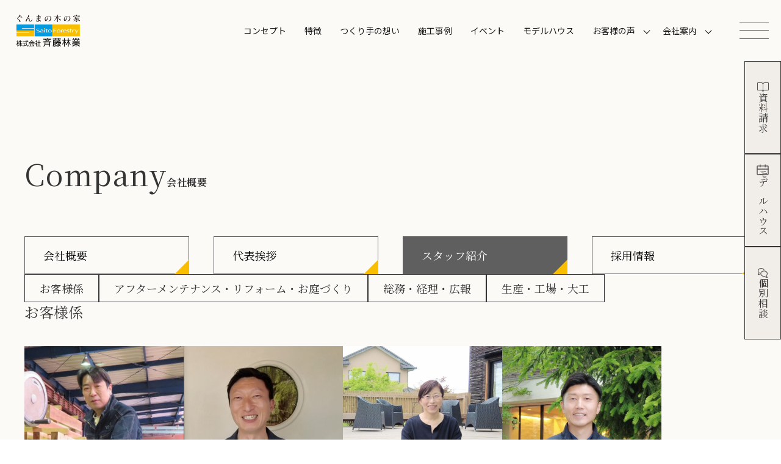

--- FILE ---
content_type: text/html; charset=UTF-8
request_url: https://saito-ringyo.jp/staff/
body_size: 24639
content:


<!DOCTYPE html>
<html prefix="og: http://ogp.me/ns#" lang="ja">

<head>
<script async src="https://pagead2.googlesyndication.com/pagead/js/adsbygoogle.js?client=ca-pub-5140096616913278"
     crossorigin="anonymous"></script>
	<!-- Google tag (gtag.js) -->
<script async src="https://www.googletagmanager.com/gtag/js?id=G-H5LJTRG5E6"></script>
<script>
window.dataLayer = window.dataLayer || [];
function gtag(){dataLayer.push(arguments);}
gtag('js', new Date());

gtag('config', 'G-H5LJTRG5E6');
</script>
<!-- Google Tag Manager -->
<script>(function(w,d,s,l,i){w[l]=w[l]||[];w[l].push({'gtm.start':
new Date().getTime(),event:'gtm.js'});var f=d.getElementsByTagName(s)[0],
j=d.createElement(s),dl=l!='dataLayer'?'&l='+l:'';j.async=true;j.src=
'https://www.googletagmanager.com/gtm.js?id='+i+dl;f.parentNode.insertBefore(j,f);
})(window,document,'script','dataLayer','GTM-NTDNN6H2');</script>
<!-- End Google Tag Manager -->
<!-- Meta Pixel Code -->
<script>
!function(f,b,e,v,n,t,s)
{if(f.fbq)return;n=f.fbq=function(){n.callMethod?
n.callMethod.apply(n,arguments):n.queue.push(arguments)};
if(!f._fbq)f._fbq=n;n.push=n;n.loaded=!0;n.version='2.0';
n.queue=[];t=b.createElement(e);t.async=!0;
t.src=v;s=b.getElementsByTagName(e)[0];
s.parentNode.insertBefore(t,s)}(window, document,'script',
'https://connect.facebook.net/en_US/fbevents.js');
fbq('init', '723407876777635');
fbq('track', 'PageView');
</script>
<noscript><img height="1" width="1" style="display:none"
src="https://www.facebook.com/tr?id=723407876777635&ev=PageView&noscript=1"
/></noscript>
<!-- End Meta Pixel Code -->
    <title>スタッフ | 群馬の木の家なら斉藤林業｜自然素材の注文住宅</title>
    <meta charset="utf-8">
    <meta name="viewport" content="width=device-width,initial-scale=1.0,minimum-scale=1.0">
    <meta http-equiv='x-dns-prefetch-control' content='on'>
    <meta property="og:title" content="スタッフ | 群馬の木の家なら斉藤林業｜自然素材の注文住宅">
    <meta name="twitter:title" content="スタッフ | 群馬の木の家なら斉藤林業｜自然素材の注文住宅">
    <meta name="description" content="">
    <meta property="og:description" content="">
    <meta name="twitter:description" content="">
    <meta name=”keywords” content=吉澤良和, 伝統工芸士, 群馬 木の家, 家具職人, 一級家具製作技能士, 斉藤林業, オリジナル家具, 若手育成>
    <meta property="og:type" content="website">
    <meta property="og:url" content="https://saito-ringyo.jp">
    <meta property="og:site_name" content="群馬の木の家なら斉藤林業｜自然素材の注文住宅">
    <meta property="og:locale" content="ja_JP">
    <meta name="twitter:card" content="summary_large_image">
            <meta property="og:image" content="https://saito-ringyo.jp/2025/wp-content/uploads/2025/03/yoshizawa.jpg">
        <meta name="twitter:image" content="https://saito-ringyo.jp/2025/wp-content/uploads/2025/03/yoshizawa.jpg">
        <meta name="twitter:image:src" content="https://saito-ringyo.jp/2025/wp-content/uploads/2025/03/yoshizawa.jpg">
        <meta name="format-detection" content="telephone=no">
    <meta http-equiv="x-dns-prefetch-control" content="on">
            <!--その他-->
	        <!--全体読み込み-->
    <link rel="prerender" href="https://saito-ringyo.jp">
    <link rel="shortcut icon" href="https://saito-ringyo.jp/2025/wp-content/themes/sho-san_original/img/logo/logo.ico">
    <link rel="preconnect" href="https://fonts.googleapis.com">
    <link rel="preconnect" href="https://fonts.gstatic.com" crossorigin>
    <link
            href="https://fonts.googleapis.com/css2?family=Noto+Sans+JP:wght@400;700&family=Noto+Serif+JP:wght@400;700&display=swap"
            rel="stylesheet">

    <script src="https://ajax.googleapis.com/ajax/libs/jquery/3.5.1/jquery.min.js"></script>
    <link rel="stylesheet" href="https://cdn.jsdelivr.net/npm/swiper@8/swiper-bundle.min.css">
    <script src="https://cdn.jsdelivr.net/npm/swiper@8/swiper-bundle.min.js"></script>
    <script src="https://cdnjs.cloudflare.com/ajax/libs/jquery.matchHeight/0.7.2/jquery.matchHeight-min.js"></script>
    <link rel="stylesheet" href="https://cdn.jsdelivr.net/npm/slick-carousel@1.8.1/slick/slick-theme.min.css">
    <link rel="stylesheet" href="https://cdn.jsdelivr.net/npm/slick-carousel@1.8.1/slick/slick.min.css">
    <script src="https://cdn.jsdelivr.net/npm/slick-carousel@1.8.1/slick/slick.min.js"></script>
    <script src="https://cdnjs.cloudflare.com/ajax/libs/lightbox2/2.11.3/js/lightbox.min.js"></script>
    <link rel="stylesheet" type="text/css"
          href="https://cdnjs.cloudflare.com/ajax/libs/lightbox2/2.11.3/css/lightbox.css">

    <link rel="stylesheet"
          href="https://saito-ringyo.jp/2025/wp-content/themes/sho-san_original/components/library/magnific-popup/magnific-popup.css"
          rel="stylesheet">
    <script type="text/javascript"
            src="https://saito-ringyo.jp/2025/wp-content/themes/sho-san_original/components/library/magnific-popup/magnific-popup.js">
    </script>

    <script src="http://nkmrkisk.com/lib/StickyStack/cdn_StickyStack_jquery.stickystack.js"></script>

    <script src="https://cdnjs.cloudflare.com/ajax/libs/gsap/3.12.2/gsap.min.js"></script>
    <script src="https://cdnjs.cloudflare.com/ajax/libs/gsap/3.12.2/ScrollTrigger.min.js"></script>

    <link rel="stylesheet" href="https://saito-ringyo.jp/2025/wp-content/themes/sho-san_original/styles/common.css" rel="stylesheet">
    <link rel="stylesheet" href="https://saito-ringyo.jp/2025/wp-content/themes/sho-san_original/styles/components.css"
          rel="stylesheet">
    <link rel="stylesheet" href="https://saito-ringyo.jp/2025/wp-content/themes/sho-san_original/styles/post_type.css"
          rel="stylesheet">
    
            <link rel="stylesheet" href="https://cdnjs.cloudflare.com/ajax/libs/jQuery-Validation-Engine/2.6.4/validationEngine.jquery.min.css">
<script src="https://cdnjs.cloudflare.com/ajax/libs/jQuery-Validation-Engine/2.6.4/jquery.validationEngine.min.js"></script>
<script src="https://cdnjs.cloudflare.com/ajax/libs/jQuery-Validation-Engine/2.6.4/languages/jquery.validationEngine-ja.js"></script>
<script src="https://ajaxzip3.github.io/ajaxzip3.js" charset="UTF-8"></script>
<script src="https://saito-ringyo.jp/2025/wp-content/themes/sho-san_original/components/parts/parts-validation/parts-validation01/jquery.datetimepicker.full.min.js"></script>
<link rel="stylesheet" href="https://saito-ringyo.jp/2025/wp-content/themes/sho-san_original/components/parts/parts-validation/parts-validation01/jquery.datetimepicker.css">
<script>
    $(function() {
        $("form").validationEngine('attach', {
            promptPosition: "bottomLeft"
        });
        $("input:not(.form_btn01,.form_btn02,.form_btn03),textarea").on("keyup", function() {
            $(this).css("background", $(this).val() !== "" ? "#FFFFE4" : "#D9D9D9");
        });
        $("button[type=submit]").click(function() {
            $(window).off('beforeunload');
        });
    });
</script>
<script>
    $(function() {
        //二重送信抑制
        let submitBtn = $("input[type='submit'].wpcf7-submit");
        submitBtn.click(function() {
            $(this).css('pointer-events', 'none');
            $(this).css('opacity', '0.5');
        })
        // 入力項目にエラーがあったらボタン復活
        document.addEventListener('wpcf7invalid', function() {
            submitBtn.css('pointer-events', 'auto');
            submitBtn.css('opacity', '1');
        }, false);

    });
</script>    
    <script type="text/javascript" src="https://saito-ringyo.jp/2025/wp-content/themes/sho-san_original/js/main.js" defer>
    </script>
    <meta name='robots' content='max-image-preview:large' />
	<style>img:is([sizes="auto" i], [sizes^="auto," i]) { contain-intrinsic-size: 3000px 1500px }</style>
	<link rel="alternate" type="application/rss+xml" title="群馬の木の家なら斉藤林業｜自然素材の注文住宅 &raquo; スタッフ フィード" href="https://saito-ringyo.jp/staff/feed/" />
<script type="text/javascript">
/* <![CDATA[ */
window._wpemojiSettings = {"baseUrl":"https:\/\/s.w.org\/images\/core\/emoji\/16.0.1\/72x72\/","ext":".png","svgUrl":"https:\/\/s.w.org\/images\/core\/emoji\/16.0.1\/svg\/","svgExt":".svg","source":{"concatemoji":"https:\/\/saito-ringyo.jp\/2025\/wp-includes\/js\/wp-emoji-release.min.js?ver=6.8.2"}};
/*! This file is auto-generated */
!function(s,n){var o,i,e;function c(e){try{var t={supportTests:e,timestamp:(new Date).valueOf()};sessionStorage.setItem(o,JSON.stringify(t))}catch(e){}}function p(e,t,n){e.clearRect(0,0,e.canvas.width,e.canvas.height),e.fillText(t,0,0);var t=new Uint32Array(e.getImageData(0,0,e.canvas.width,e.canvas.height).data),a=(e.clearRect(0,0,e.canvas.width,e.canvas.height),e.fillText(n,0,0),new Uint32Array(e.getImageData(0,0,e.canvas.width,e.canvas.height).data));return t.every(function(e,t){return e===a[t]})}function u(e,t){e.clearRect(0,0,e.canvas.width,e.canvas.height),e.fillText(t,0,0);for(var n=e.getImageData(16,16,1,1),a=0;a<n.data.length;a++)if(0!==n.data[a])return!1;return!0}function f(e,t,n,a){switch(t){case"flag":return n(e,"\ud83c\udff3\ufe0f\u200d\u26a7\ufe0f","\ud83c\udff3\ufe0f\u200b\u26a7\ufe0f")?!1:!n(e,"\ud83c\udde8\ud83c\uddf6","\ud83c\udde8\u200b\ud83c\uddf6")&&!n(e,"\ud83c\udff4\udb40\udc67\udb40\udc62\udb40\udc65\udb40\udc6e\udb40\udc67\udb40\udc7f","\ud83c\udff4\u200b\udb40\udc67\u200b\udb40\udc62\u200b\udb40\udc65\u200b\udb40\udc6e\u200b\udb40\udc67\u200b\udb40\udc7f");case"emoji":return!a(e,"\ud83e\udedf")}return!1}function g(e,t,n,a){var r="undefined"!=typeof WorkerGlobalScope&&self instanceof WorkerGlobalScope?new OffscreenCanvas(300,150):s.createElement("canvas"),o=r.getContext("2d",{willReadFrequently:!0}),i=(o.textBaseline="top",o.font="600 32px Arial",{});return e.forEach(function(e){i[e]=t(o,e,n,a)}),i}function t(e){var t=s.createElement("script");t.src=e,t.defer=!0,s.head.appendChild(t)}"undefined"!=typeof Promise&&(o="wpEmojiSettingsSupports",i=["flag","emoji"],n.supports={everything:!0,everythingExceptFlag:!0},e=new Promise(function(e){s.addEventListener("DOMContentLoaded",e,{once:!0})}),new Promise(function(t){var n=function(){try{var e=JSON.parse(sessionStorage.getItem(o));if("object"==typeof e&&"number"==typeof e.timestamp&&(new Date).valueOf()<e.timestamp+604800&&"object"==typeof e.supportTests)return e.supportTests}catch(e){}return null}();if(!n){if("undefined"!=typeof Worker&&"undefined"!=typeof OffscreenCanvas&&"undefined"!=typeof URL&&URL.createObjectURL&&"undefined"!=typeof Blob)try{var e="postMessage("+g.toString()+"("+[JSON.stringify(i),f.toString(),p.toString(),u.toString()].join(",")+"));",a=new Blob([e],{type:"text/javascript"}),r=new Worker(URL.createObjectURL(a),{name:"wpTestEmojiSupports"});return void(r.onmessage=function(e){c(n=e.data),r.terminate(),t(n)})}catch(e){}c(n=g(i,f,p,u))}t(n)}).then(function(e){for(var t in e)n.supports[t]=e[t],n.supports.everything=n.supports.everything&&n.supports[t],"flag"!==t&&(n.supports.everythingExceptFlag=n.supports.everythingExceptFlag&&n.supports[t]);n.supports.everythingExceptFlag=n.supports.everythingExceptFlag&&!n.supports.flag,n.DOMReady=!1,n.readyCallback=function(){n.DOMReady=!0}}).then(function(){return e}).then(function(){var e;n.supports.everything||(n.readyCallback(),(e=n.source||{}).concatemoji?t(e.concatemoji):e.wpemoji&&e.twemoji&&(t(e.twemoji),t(e.wpemoji)))}))}((window,document),window._wpemojiSettings);
/* ]]> */
</script>
<style id='wp-emoji-styles-inline-css' type='text/css'>

	img.wp-smiley, img.emoji {
		display: inline !important;
		border: none !important;
		box-shadow: none !important;
		height: 1em !important;
		width: 1em !important;
		margin: 0 0.07em !important;
		vertical-align: -0.1em !important;
		background: none !important;
		padding: 0 !important;
	}
</style>
<link rel='stylesheet' id='wp-block-library-css' href='https://saito-ringyo.jp/2025/wp-includes/css/dist/block-library/style.min.css?ver=6.8.2' type='text/css' media='all' />
<style id='classic-theme-styles-inline-css' type='text/css'>
/*! This file is auto-generated */
.wp-block-button__link{color:#fff;background-color:#32373c;border-radius:9999px;box-shadow:none;text-decoration:none;padding:calc(.667em + 2px) calc(1.333em + 2px);font-size:1.125em}.wp-block-file__button{background:#32373c;color:#fff;text-decoration:none}
</style>
<style id='global-styles-inline-css' type='text/css'>
:root{--wp--preset--aspect-ratio--square: 1;--wp--preset--aspect-ratio--4-3: 4/3;--wp--preset--aspect-ratio--3-4: 3/4;--wp--preset--aspect-ratio--3-2: 3/2;--wp--preset--aspect-ratio--2-3: 2/3;--wp--preset--aspect-ratio--16-9: 16/9;--wp--preset--aspect-ratio--9-16: 9/16;--wp--preset--color--black: #000000;--wp--preset--color--cyan-bluish-gray: #abb8c3;--wp--preset--color--white: #ffffff;--wp--preset--color--pale-pink: #f78da7;--wp--preset--color--vivid-red: #cf2e2e;--wp--preset--color--luminous-vivid-orange: #ff6900;--wp--preset--color--luminous-vivid-amber: #fcb900;--wp--preset--color--light-green-cyan: #7bdcb5;--wp--preset--color--vivid-green-cyan: #00d084;--wp--preset--color--pale-cyan-blue: #8ed1fc;--wp--preset--color--vivid-cyan-blue: #0693e3;--wp--preset--color--vivid-purple: #9b51e0;--wp--preset--gradient--vivid-cyan-blue-to-vivid-purple: linear-gradient(135deg,rgba(6,147,227,1) 0%,rgb(155,81,224) 100%);--wp--preset--gradient--light-green-cyan-to-vivid-green-cyan: linear-gradient(135deg,rgb(122,220,180) 0%,rgb(0,208,130) 100%);--wp--preset--gradient--luminous-vivid-amber-to-luminous-vivid-orange: linear-gradient(135deg,rgba(252,185,0,1) 0%,rgba(255,105,0,1) 100%);--wp--preset--gradient--luminous-vivid-orange-to-vivid-red: linear-gradient(135deg,rgba(255,105,0,1) 0%,rgb(207,46,46) 100%);--wp--preset--gradient--very-light-gray-to-cyan-bluish-gray: linear-gradient(135deg,rgb(238,238,238) 0%,rgb(169,184,195) 100%);--wp--preset--gradient--cool-to-warm-spectrum: linear-gradient(135deg,rgb(74,234,220) 0%,rgb(151,120,209) 20%,rgb(207,42,186) 40%,rgb(238,44,130) 60%,rgb(251,105,98) 80%,rgb(254,248,76) 100%);--wp--preset--gradient--blush-light-purple: linear-gradient(135deg,rgb(255,206,236) 0%,rgb(152,150,240) 100%);--wp--preset--gradient--blush-bordeaux: linear-gradient(135deg,rgb(254,205,165) 0%,rgb(254,45,45) 50%,rgb(107,0,62) 100%);--wp--preset--gradient--luminous-dusk: linear-gradient(135deg,rgb(255,203,112) 0%,rgb(199,81,192) 50%,rgb(65,88,208) 100%);--wp--preset--gradient--pale-ocean: linear-gradient(135deg,rgb(255,245,203) 0%,rgb(182,227,212) 50%,rgb(51,167,181) 100%);--wp--preset--gradient--electric-grass: linear-gradient(135deg,rgb(202,248,128) 0%,rgb(113,206,126) 100%);--wp--preset--gradient--midnight: linear-gradient(135deg,rgb(2,3,129) 0%,rgb(40,116,252) 100%);--wp--preset--font-size--small: 13px;--wp--preset--font-size--medium: 20px;--wp--preset--font-size--large: 36px;--wp--preset--font-size--x-large: 42px;--wp--preset--spacing--20: 0.44rem;--wp--preset--spacing--30: 0.67rem;--wp--preset--spacing--40: 1rem;--wp--preset--spacing--50: 1.5rem;--wp--preset--spacing--60: 2.25rem;--wp--preset--spacing--70: 3.38rem;--wp--preset--spacing--80: 5.06rem;--wp--preset--shadow--natural: 6px 6px 9px rgba(0, 0, 0, 0.2);--wp--preset--shadow--deep: 12px 12px 50px rgba(0, 0, 0, 0.4);--wp--preset--shadow--sharp: 6px 6px 0px rgba(0, 0, 0, 0.2);--wp--preset--shadow--outlined: 6px 6px 0px -3px rgba(255, 255, 255, 1), 6px 6px rgba(0, 0, 0, 1);--wp--preset--shadow--crisp: 6px 6px 0px rgba(0, 0, 0, 1);}:where(.is-layout-flex){gap: 0.5em;}:where(.is-layout-grid){gap: 0.5em;}body .is-layout-flex{display: flex;}.is-layout-flex{flex-wrap: wrap;align-items: center;}.is-layout-flex > :is(*, div){margin: 0;}body .is-layout-grid{display: grid;}.is-layout-grid > :is(*, div){margin: 0;}:where(.wp-block-columns.is-layout-flex){gap: 2em;}:where(.wp-block-columns.is-layout-grid){gap: 2em;}:where(.wp-block-post-template.is-layout-flex){gap: 1.25em;}:where(.wp-block-post-template.is-layout-grid){gap: 1.25em;}.has-black-color{color: var(--wp--preset--color--black) !important;}.has-cyan-bluish-gray-color{color: var(--wp--preset--color--cyan-bluish-gray) !important;}.has-white-color{color: var(--wp--preset--color--white) !important;}.has-pale-pink-color{color: var(--wp--preset--color--pale-pink) !important;}.has-vivid-red-color{color: var(--wp--preset--color--vivid-red) !important;}.has-luminous-vivid-orange-color{color: var(--wp--preset--color--luminous-vivid-orange) !important;}.has-luminous-vivid-amber-color{color: var(--wp--preset--color--luminous-vivid-amber) !important;}.has-light-green-cyan-color{color: var(--wp--preset--color--light-green-cyan) !important;}.has-vivid-green-cyan-color{color: var(--wp--preset--color--vivid-green-cyan) !important;}.has-pale-cyan-blue-color{color: var(--wp--preset--color--pale-cyan-blue) !important;}.has-vivid-cyan-blue-color{color: var(--wp--preset--color--vivid-cyan-blue) !important;}.has-vivid-purple-color{color: var(--wp--preset--color--vivid-purple) !important;}.has-black-background-color{background-color: var(--wp--preset--color--black) !important;}.has-cyan-bluish-gray-background-color{background-color: var(--wp--preset--color--cyan-bluish-gray) !important;}.has-white-background-color{background-color: var(--wp--preset--color--white) !important;}.has-pale-pink-background-color{background-color: var(--wp--preset--color--pale-pink) !important;}.has-vivid-red-background-color{background-color: var(--wp--preset--color--vivid-red) !important;}.has-luminous-vivid-orange-background-color{background-color: var(--wp--preset--color--luminous-vivid-orange) !important;}.has-luminous-vivid-amber-background-color{background-color: var(--wp--preset--color--luminous-vivid-amber) !important;}.has-light-green-cyan-background-color{background-color: var(--wp--preset--color--light-green-cyan) !important;}.has-vivid-green-cyan-background-color{background-color: var(--wp--preset--color--vivid-green-cyan) !important;}.has-pale-cyan-blue-background-color{background-color: var(--wp--preset--color--pale-cyan-blue) !important;}.has-vivid-cyan-blue-background-color{background-color: var(--wp--preset--color--vivid-cyan-blue) !important;}.has-vivid-purple-background-color{background-color: var(--wp--preset--color--vivid-purple) !important;}.has-black-border-color{border-color: var(--wp--preset--color--black) !important;}.has-cyan-bluish-gray-border-color{border-color: var(--wp--preset--color--cyan-bluish-gray) !important;}.has-white-border-color{border-color: var(--wp--preset--color--white) !important;}.has-pale-pink-border-color{border-color: var(--wp--preset--color--pale-pink) !important;}.has-vivid-red-border-color{border-color: var(--wp--preset--color--vivid-red) !important;}.has-luminous-vivid-orange-border-color{border-color: var(--wp--preset--color--luminous-vivid-orange) !important;}.has-luminous-vivid-amber-border-color{border-color: var(--wp--preset--color--luminous-vivid-amber) !important;}.has-light-green-cyan-border-color{border-color: var(--wp--preset--color--light-green-cyan) !important;}.has-vivid-green-cyan-border-color{border-color: var(--wp--preset--color--vivid-green-cyan) !important;}.has-pale-cyan-blue-border-color{border-color: var(--wp--preset--color--pale-cyan-blue) !important;}.has-vivid-cyan-blue-border-color{border-color: var(--wp--preset--color--vivid-cyan-blue) !important;}.has-vivid-purple-border-color{border-color: var(--wp--preset--color--vivid-purple) !important;}.has-vivid-cyan-blue-to-vivid-purple-gradient-background{background: var(--wp--preset--gradient--vivid-cyan-blue-to-vivid-purple) !important;}.has-light-green-cyan-to-vivid-green-cyan-gradient-background{background: var(--wp--preset--gradient--light-green-cyan-to-vivid-green-cyan) !important;}.has-luminous-vivid-amber-to-luminous-vivid-orange-gradient-background{background: var(--wp--preset--gradient--luminous-vivid-amber-to-luminous-vivid-orange) !important;}.has-luminous-vivid-orange-to-vivid-red-gradient-background{background: var(--wp--preset--gradient--luminous-vivid-orange-to-vivid-red) !important;}.has-very-light-gray-to-cyan-bluish-gray-gradient-background{background: var(--wp--preset--gradient--very-light-gray-to-cyan-bluish-gray) !important;}.has-cool-to-warm-spectrum-gradient-background{background: var(--wp--preset--gradient--cool-to-warm-spectrum) !important;}.has-blush-light-purple-gradient-background{background: var(--wp--preset--gradient--blush-light-purple) !important;}.has-blush-bordeaux-gradient-background{background: var(--wp--preset--gradient--blush-bordeaux) !important;}.has-luminous-dusk-gradient-background{background: var(--wp--preset--gradient--luminous-dusk) !important;}.has-pale-ocean-gradient-background{background: var(--wp--preset--gradient--pale-ocean) !important;}.has-electric-grass-gradient-background{background: var(--wp--preset--gradient--electric-grass) !important;}.has-midnight-gradient-background{background: var(--wp--preset--gradient--midnight) !important;}.has-small-font-size{font-size: var(--wp--preset--font-size--small) !important;}.has-medium-font-size{font-size: var(--wp--preset--font-size--medium) !important;}.has-large-font-size{font-size: var(--wp--preset--font-size--large) !important;}.has-x-large-font-size{font-size: var(--wp--preset--font-size--x-large) !important;}
:where(.wp-block-post-template.is-layout-flex){gap: 1.25em;}:where(.wp-block-post-template.is-layout-grid){gap: 1.25em;}
:where(.wp-block-columns.is-layout-flex){gap: 2em;}:where(.wp-block-columns.is-layout-grid){gap: 2em;}
:root :where(.wp-block-pullquote){font-size: 1.5em;line-height: 1.6;}
</style>
<link rel='stylesheet' id='contact-form-7-css' href='https://saito-ringyo.jp/2025/wp-content/plugins/contact-form-7/includes/css/styles.css?ver=5.8.7' type='text/css' media='all' />
<link rel='stylesheet' id='wp-pagenavi-css' href='https://saito-ringyo.jp/2025/wp-content/plugins/wp-pagenavi/pagenavi-css.css?ver=2.70' type='text/css' media='all' />
<link rel="https://api.w.org/" href="https://saito-ringyo.jp/wp-json/" /><link rel="EditURI" type="application/rsd+xml" title="RSD" href="https://saito-ringyo.jp/2025/xmlrpc.php?rsd" />
<meta name="generator" content="WordPress 6.8.2" />
<script type="application/ld+json">
{
    "@context": "https:\/\/schema.org",
    "@type": "NewsArticle",
    "url": "https:\/\/saito-ringyo.jp\/staff\/",
    "headline": "スタッフ",
    "image": "https:\/\/saito-ringyo.jp\/2025\/wp-content\/uploads\/2025\/03\/yoshizawa.jpg",
    "datePublished": "2025-03-29T04:34:13+09:00",
    "dateModified": "2026-01-21T12:31:40+09:00",
    "description": "斉藤林業は、群馬県の自然素材・県産木材を活かした注文住宅を手がけています。木のぬくもりを感じる高性能な家づくりで、家族の心地よい暮らしを実現します。",
    "author": {
        "@type": "Organization",
        "name": "群馬の木の家なら斉藤林業｜自然素材の注文住宅",
        "sameAs": [
            "https:\/\/saito-ringyo.jp\/"
        ]
    }
}
</script>
    </head>

<body id="top" class="underlayer-page underlayer-page2">

<!-- Google Tag Manager (noscript) -->
<noscript><iframe src="https://www.googletagmanager.com/ns.html?id=GTM-NTDNN6H2"
height="0" width="0" style="display:none;visibility:hidden"></iframe></noscript>
<!-- End Google Tag Manager (noscript) -->
	
<header id="header" class="headerContent">
    <div class="headerContent-inner common-inner">
        <h1 class="headerContent-logo">
            <a href="https://saito-ringyo.jp/">
                <img src="https://saito-ringyo.jp/2025/wp-content/themes/sho-san_original/img/logo/logo.png" alt="株式会社斉藤林業">
            </a>
        </h1>

        <nav class="headerContent-nav" role="navigation">
            <ul class="headerContent-nav__list">
                <li class="headerContent-nav__item">
                    <a class="headerContent-nav__link" href="https://saito-ringyo.jp/concept/">コンセプト</a>
                </li>
                <li class="headerContent-nav__item">
                    <a class="headerContent-nav__link" href="https://saito-ringyo.jp/feature/">特徴</a>
                </li>
                <li class="headerContent-nav__item">
                    <a class="headerContent-nav__link" href="https://saito-ringyo.jp/craftsman/">つくり手の想い</a>
                </li>
                <li class="headerContent-nav__item">
                    <a class="headerContent-nav__link" href="https://saito-ringyo.jp/examples/">施工事例</a>
                </li>
                <li class="headerContent-nav__item">
                    <a class="headerContent-nav__link" href="https://saito-ringyo.jp/events/">イベント</a>
                </li>
                <li class="headerContent-nav__item">
                    <a class="headerContent-nav__link" href="https://saito-ringyo.jp/modelhouse/">モデルハウス</a>
                </li>
                <li class="headerContent-nav__item sub-menu">
                    <a class="headerContent-nav__link" href="https://saito-ringyo.jp/voice/">お客様の声</a>
                    <div class="sub-menu__btn"></div>
                    <ul class="headerContent-nav__sub-list sub-menu__list">
                        <li class="headerContent-nav__sub-item">
                            <a href="https://saito-ringyo.jp/voice/" class="headerContent-nav__sub-link">
                                <span class="headerContent-nav__sub-st">・家を建てられた方</span>
                            </a>
                        </li>
                    </ul>
                </li>
                <li class="headerContent-nav__item sub-menu">
                    <a class="headerContent-nav__link" href="https://saito-ringyo.jp/company/">会社案内</a>
                    <div class="sub-menu__btn"></div>
                    <ul class="headerContent-nav__sub-list sub-menu__list">
                        <li class="headerContent-nav__sub-item">
                            <a href="https://saito-ringyo.jp/company/" class="headerContent-nav__sub-link">
                                <span class="headerContent-nav__sub-st">・会社概要</span>
                            </a>
                        </li>
                        <li class="headerContent-nav__sub-item">
                            <a href="https://saito-ringyo.jp/message/" class="headerContent-nav__sub-link">
                                <span class="headerContent-nav__sub-st">・代表挨拶</span>
                            </a>
                        </li>
                        <li class="headerContent-nav__sub-item">
                            <a href="https://saito-ringyo.jp/staff/" class="headerContent-nav__sub-link">
                                <span class="headerContent-nav__sub-st">・スタッフ紹介</span>
                            </a>
                        </li>
                        <li class="headerContent-nav__sub-item">
                            <a href="https://saito-ringyo.jp/blog/" class="headerContent-nav__sub-link" target="_blank">
                                <span class="headerContent-nav__sub-st">・スタッフブログ</span>
                            </a>
                        </li>
                        <li class="headerContent-nav__sub-item">
                            <a href="https://saito-ringyo.jp/recruit/" class="headerContent-nav__sub-link">
                                <span class="headerContent-nav__sub-st">・採用情報</span>
                            </a>
                        </li>
                    </ul>
                </li>
            </ul>
        </nav>

        <button class="navToggleCross toggleOpen">
            <span></span>
            <span></span>
            <span></span>
        </button>
    </div>
    <nav id="headerNavHum" class="headerNavHum" role="navigation">
        <div class="headerNavHum-inner">
            <div class="headerNavHum-top">
                <div class="headerNavHum-main">
                    <div class="headerNavHum-head">
                        <div class="headerNavHum-name">
                            <a href="https://saito-ringyo.jp/" class="headerNavHum-logo"> <img
                                        src="https://saito-ringyo.jp/2025/wp-content/themes/sho-san_original/img/logo/logo.png" alt="株式会社斉藤林業"> </a>
                        </div>
                    </div>
                    <div class="headerNavHum-menu">
                        <nav class="headerNavHum-nav">
                            <ul class="headerNavHum-nav__list">
                                <li class="headerNavHum-nav__item">
                                    <a href="https://saito-ringyo.jp/concept/" class="headerNavHum-nav__link">
                                        <span class="headerNavHum-nav__st">コンセプト</span>
                                    </a>
                                </li>
                                <li class="headerNavHum-nav__item drop-menu">
                                    <a href="https://saito-ringyo.jp/feature/" class="headerNavHum-nav__link">
                                        <span class="headerNavHum-nav__st">特徴</span>
                                    </a>
                                    <div class="drop-menu__btn"></div>
                                    <ul class="headerNavHum-nav__sub-list drop-menu__list">
                                        <li class="headerNavHum-nav__sub-item">
                                            <a href="https://saito-ringyo.jp/feature/" class="headerNavHum-nav__sub-link">
                                                <span class="headerNavHum-nav__sub-st">健康な体で<br class="tb-sp">暮らせる幸せ</span>
                                            </a>
                                        </li>
                                        <li class="headerNavHum-nav__sub-item">
                                            <a href="https://saito-ringyo.jp/feature02/" class="headerNavHum-nav__sub-link">
                                                <span class="headerNavHum-nav__sub-st">豊かな心を<br class="tb-sp">育む幸せ</span>
                                            </a>
                                        </li>
                                        <li class="headerNavHum-nav__sub-item">
                                            <a href="https://saito-ringyo.jp/feature03/" class="headerNavHum-nav__sub-link">
                                                <span class="headerNavHum-nav__sub-st">お財布に安心が<br class="tb-sp">持てる幸せ</span>
                                            </a>
                                        </li>
                                    </ul>
                                </li>
                                <li class="headerNavHum-nav__item">
                                    <a href="https://saito-ringyo.jp/craftsman/" class="headerNavHum-nav__link">
                                        <span class="headerNavHum-nav__st">つくり手の想い</span>
                                    </a>
                                </li>
                                <li class="headerNavHum-nav__item">
                                    <a href="https://saito-ringyo.jp/examples/" class="headerNavHum-nav__link">
                                        <span class="headerNavHum-nav__st">施工事例</span>
                                    </a>
                                </li>
                                <li class="headerNavHum-nav__item">
                                    <a href="https://saito-ringyo.jp/events/" class="headerNavHum-nav__link">
                                        <span class="headerNavHum-nav__st">イベント</span>
                                    </a>
                                </li>
                                <li class="headerNavHum-nav__item">
                                    <a href="https://saito-ringyo.jp/modelhouse/" class="headerNavHum-nav__link">
                                        <span class="headerNavHum-nav__st">モデルハウス</span>
                                    </a>
                                </li>
                                <li class="headerNavHum-nav__item drop-menu">
                                    <a href="https://saito-ringyo.jp/voice/" class="headerNavHum-nav__link">
                                        <span class="headerNavHum-nav__st">お客様の声</span>
                                    </a>
                                    <div class="drop-menu__btn"></div>
                                    <ul class="headerNavHum-nav__sub-list drop-menu__list">
                                        <li class="headerNavHum-nav__sub-item">
                                            <a href="https://saito-ringyo.jp/voice/" class="headerNavHum-nav__sub-link">
                                                <span class="headerNavHum-nav__sub-st">家を建てられた<br class="tb-sp">お客様の声</span>
                                            </a>
                                        </li>
                                    </ul>
                                </li>
                                <li class="headerNavHum-nav__item">
                                    <a href="https://saito-ringyo.jp/news/" class="headerNavHum-nav__link">
                                        <span class="headerNavHum-nav__st">ニュース</span>
                                    </a>
                                </li>
                            </ul>
                            <ul class="headerNavHum-nav__list">
                                <li class="headerNavHum-nav__item">
                                    <a href="https://saito-ringyo.jp/column/" class="headerNavHum-nav__link">
                                        <span class="headerNavHum-nav__st">コラム</span>
                                    </a>
                                </li>
                                <li class="headerNavHum-nav__item">
                                    <a href="https://saito-ringyo.jp/blog/" class="headerNavHum-nav__link" target="_blank">
                                        <span class="headerNavHum-nav__st">ブログ</span><span class="headerNavHum-nav__icon"></span>
                                    </a>
                                </li>
                                <li class="headerNavHum-nav__item --last">
                                    <a href="https://saito-ringyo.jp/homeowner/" class="headerNavHum-nav__link">
                                        <span class="headerNavHum-nav__st">ホームオーナー様へ</span>
                                    </a>
                                </li>
                                <li class="headerNavHum-nav__item --last">
                                    <a href="https://saito-ringyo.jp/flow/" class="headerNavHum-nav__link">
                                        <span class="headerNavHum-nav__st">家づくりの流れ</span>
                                    </a>
                                </li>
                                <li class="headerNavHum-nav__item drop-menu --last">
                                    <a href="https://saito-ringyo.jp/company/" class="headerNavHum-nav__link">
                                        <span class="headerNavHum-nav__st">会社概要</span>
                                    </a>
                                    <div class="drop-menu__btn"></div>
                                    <ul class="headerNavHum-nav__sub-list drop-menu__list">
                                        <li class="headerNavHum-nav__sub-item">
                                            <a href="https://saito-ringyo.jp/company/#page-company-access__anchor" class="headerNavHum-nav__sub-link">
                                              <span class="headerNavHum-nav__sub-st">アクセスマップ</span>
                                            </a>
                                        </li>
                                    </ul>
                                </li>
                                <li class="headerNavHum-nav__item --last">
                                    <a href="https://saito-ringyo.jp/message/" class="headerNavHum-nav__link">
                                        <span class="headerNavHum-nav__st">代表挨拶</span>
                                    </a>
                                </li>
                                <li class="headerNavHum-nav__item --last">
                                    <a href="https://saito-ringyo.jp/staff/" class="headerNavHum-nav__link">
                                        <span class="headerNavHum-nav__st">スタッフ紹介</span>
                                    </a>
                                </li>
                                <li class="headerNavHum-nav__item --last">
                                    <a href="https://saito-ringyo.jp/recruit/" class="headerNavHum-nav__link">
                                        <span class="headerNavHum-nav__st">採用情報</span>
                                    </a>
                                </li>
                                <li class="headerNavHum-nav__item --last --faq">
                                    <a href="https://saito-ringyo.jp/faq/" class="headerNavHum-nav__link">
                                        <span class="headerNavHum-nav__st">よくある質問</span>
                                    </a>
                                </li>
                                <li class="headerNavHum-nav__item --last --privacy">
                                    <a href="https://saito-ringyo.jp/privacy/" class="headerNavHum-nav__link">
                                        <span class="headerNavHum-nav__st">プライバシーポリシー</span>
                                    </a>
                                </li>
                            </ul>
                        </nav>
                    </div>
                    <div class="headerNavHum-submenu">
                        <div class="headerNavHum-submenu__sns">
                            <p class="headerNavHum-submenu__sns-title">Follow us</p>
                            <p class="headerNavHum-submenu__sns-item">
                                <a href="https://www.instagram.com/saito.ringyo/" target="_blank" rel="noreferrer"
                                   class="headerNavHum-submenu__sns-link"> <img
                                            src="https://saito-ringyo.jp/2025/wp-content/themes/sho-san_original/img/icon/icon-instagram.png"
                                            alt="instagram" /> </a>
                            </p>
                            <p class="headerNavHum-submenu__sns-item">
                                <a href="https://www.youtube.com/@saito.forestry" target="_blank" rel="noreferrer"
                                   class="headerNavHum-submenu__sns-link"> <img
                                            src="https://saito-ringyo.jp/2025/wp-content/themes/sho-san_original/img/icon/icon-youtube.png" alt="youtube" />
                                </a>
                            </p>
							<p class="headerNavHum-submenu__sns-item">
                            <a href="https://page.line.me/433spfms?oat_referrer=PROFILE&openQrModal=true" target="_blank" rel="noreferrer" class="headerNavHum-submenu__sns-link">
								<img src="https://saito-ringyo.jp/2025/wp-content/themes/sho-san_original/img/icon/icon-line.png" alt="LINE" />
                            </a>
							</p>
                        </div>
                    </div>
                </div>
                <div class="headerNavHum-side">
                    <div class="headerNavHum-btn">
                        <div class="headerNavHum-btn__list">
                            <div class="headerNavHum-btn__item --phone">
                                <a href="tel:0120-82-0601" class="headerNavHum-btn__link">
                  <span class="headerNavHum-btn__icon"> <img
                              src="https://saito-ringyo.jp/2025/wp-content/themes/sho-san_original/img/icon/icon-phone.svg"
                              alt="0120-82-0601"> </span>
                                    <span class="headerNavHum-btn__st">0120-82-0601</span>
                                </a>
                            </div>
                            <div class="headerNavHum-btn__item">
                                <a href="https://saito-ringyo.jp/contact/" class="headerNavHum-btn__link">
                  <span class="headerNavHum-btn__icon"> <img
                              src="https://saito-ringyo.jp/2025/wp-content/themes/sho-san_original/img/icon/icon-contact.svg" alt="お問い合わせ">
                  </span>
                                    <span class="headerNavHum-btn__st">お問い合わせ</span>
                                </a>
                            </div>
                            <div class="headerNavHum-btn__item">
                                <a href="https://saito-ringyo.jp/request/" class="headerNavHum-btn__link">
                  <span class="headerNavHum-btn__icon"> <img
                              src="https://saito-ringyo.jp/2025/wp-content/themes/sho-san_original/img/icon/icon-request.svg" alt="資料請求">
                  </span>
                                    <span class="headerNavHum-btn__st">資料請求</span>
                                </a>
                            </div>
                            <div class="headerNavHum-btn__item --reserve">
                                <a href="https://saito-ringyo.jp/modelhouse/" class="headerNavHum-btn__link">
                                    <span class="headerNavHum-btn__icon">
                                        <img src="https://saito-ringyo.jp/2025/wp-content/themes/sho-san_original/img/icon/icon-reserve.svg" alt="見学予約">
                                    </span>
                                    <span class="headerNavHum-btn__st">モデルハウス</span>
                                </a>
                            </div>
                            <div class="headerNavHum-btn__item">
                                <a href="https://saito-ringyo.jp/consultation/" class="headerNavHum-btn__link">
                  <span class="headerNavHum-btn__icon"> <img
                              src="https://saito-ringyo.jp/2025/wp-content/themes/sho-san_original/img/icon/icon-consultation.svg"
                              alt="個別相談"> </span>
                                    <span class="headerNavHum-btn__st">個別相談</span>
                                </a>
                            </div>
                            <div class="headerNavHum-btn__item --blog">
                                <a href="https://saito-ringyo.jp/message/#message-tale" class="headerNavHum-btn__link">
                                    <span class="headerNavHum-btn__st">齋藤英之物語</span>
                                </a>
                            </div>
                        </div>
                    </div>
                </div>
            </div>
        </div>
    </nav>
</header>


<script>
    document.addEventListener('DOMContentLoaded', () => {
        const getToggleOpen = document.querySelectorAll('.toggleOpen');
        getToggleOpen.forEach((getToggleOpenClick) => {
            getToggleOpenClick.addEventListener('click', () => {
                document.body.classList.toggle('open');
            });
        });
    });
    $(function() {
        $(window).on("scroll", function() {
            var fvHeight = $(".front-page-fv").length ? $(".front-page-fv").outerHeight() : 250;

            if ($(window).scrollTop() > fvHeight) {
                $("header").addClass("fixed");
            } else {
                $("header").removeClass("fixed");
            }
            console.log(fvHeight);
        });
    });

    document.addEventListener("DOMContentLoaded", function() {
        const header = document.querySelector(".headerContent");
        const underlayerFv = document.querySelector(".page-craftsman-fv");

        if (header) {
            header.classList.add("active");

            if (underlayerFv) {
                const observer = new IntersectionObserver(
                    (entries) => {
                        entries.forEach((entry) => {
                            if (entry.isIntersecting) {
                                header.classList.remove("active");
                            } else {
                                header.classList.add("active");
                            }
                        });
                    }, {
                        threshold: 0
                    }
                );

                observer.observe(underlayerFv);
            }
        }
    });
</script><main role="main"><div id="staff-archive01" class="underlayer">
  <section class="staff-archive01-fv underlayer-fv underlayer-common">
    <div class="staff-archive01-fv__inner common-inner">
        <div class="parts-title01">
    <span class="parts-title01-lg">Company</span>
    <h2 class="parts-title01-sm">会社概要</h2>
</div>    </div>
  </section>

  <section class="staff-archive01-anchor underlayer-anchor-company">
    <div class="staff-archive01-anchor__inner common-inner">
        <ul class="page-anchor-company01 staff">
    <li id="company" class="page-anchor-company01-button">
        <a href="https://saito-ringyo.jp/company/">
            <span>会社概要</span>
            <svg xmlns="http://www.w3.org/2000/svg" width="24" height="24" viewBox="0 0 24 24" fill="none">
                <path d="M12 12L24 0V24H0L12 12Z" fill="#FABE00" />
            </svg>
        </a>
    </li>
    <li id="message" class="page-anchor-company01-button">
        <a href="https://saito-ringyo.jp/message/">
            <span>代表挨拶</span>
            <svg xmlns="http://www.w3.org/2000/svg" width="24" height="24" viewBox="0 0 24 24" fill="none">
                <path d="M12 12L24 0V24H0L12 12Z" fill="#FABE00" />
            </svg>
        </a>
    </li>
    <li id="staff" class="page-anchor-company01-button">
        <a href="https://saito-ringyo.jp/staff/">
            <span>スタッフ紹介</span>
            <svg xmlns="http://www.w3.org/2000/svg" width="24" height="24" viewBox="0 0 24 24" fill="none">
                <path d="M12 12L24 0V24H0L12 12Z" fill="#FABE00" />
            </svg>
        </a>
    </li>
    <li id="recruit" class="page-anchor-company01-button">
        <a href="https://saito-ringyo.jp/recruit/">
            <span>採用情報</span>
            <svg xmlns="http://www.w3.org/2000/svg" width="24" height="24" viewBox="0 0 24 24" fill="none">
                <path d="M12 12L24 0V24H0L12 12Z" fill="#FABE00" />
            </svg>
        </a>
    </li>
</ul>    </div>
  </section>

  <section class="staff-archive01-cat underlayer-common">
    <div class="staff-archive01-cat__inner common-inner">
      <ul class="staff-archive01-cat__list">
                                    <li class="staff-archive01-cat__item">
              <a class="staff-archive01-cat__link" href="#section01">
            <span class="staff-archive01-cat__st">
              お客様係            </span>
              </a>
            </li>
                                    <li class="staff-archive01-cat__item">
              <a class="staff-archive01-cat__link" href="#section02">
            <span class="staff-archive01-cat__st">
              アフターメンテナンス・リフォーム・お庭づくり            </span>
              </a>
            </li>
                                    <li class="staff-archive01-cat__item">
              <a class="staff-archive01-cat__link" href="#section03">
            <span class="staff-archive01-cat__st">
              総務・経理・広報            </span>
              </a>
            </li>
                                    <li class="staff-archive01-cat__item">
              <a class="staff-archive01-cat__link" href="#section04">
            <span class="staff-archive01-cat__st">
              生産・工場・大工            </span>
              </a>
            </li>
                </ul>
    </div>
  </section>

  <section class="staff-archive01-cnt">
    <div class="staff-archive01-cnt__inner common-inner">
                      <div id="section01" class="staff-archive01-cnt__block">
                <h4 class="staff-archive01-cnt__title">
                    お客様係                </h4>
                                      <div class="staff-archive01-cnt__list">
                                                                                                          <div class="staff-archive01-cnt__item">
                            <div class="staff-archive01-cnt__img">
                              <a href="https://saito-ringyo.jp/staff/staff-1054/"><img src="https://saito-ringyo.jp/2025/wp-content/uploads/2025/03/yoshizawa.jpg" alt="よしざわ　よしかず" /></a>
                            </div>
                            <div class="staff-archive01-cnt__info">
                              <p class="staff-archive01-cnt__name">
                                  吉澤 良和                              </p>
                              <p class="staff-archive01-cnt__kana">
                                  よしざわ　よしかず                              </p>
                              <div class="staff-archive01-cnt__comment">
                                  <p>住まいづくりの未来を描く</p>
<p>デザインセンターの支店長</p>
                              </div>
                              <div class="staff-archive01-cnt__anchor">
                                                                      <div class="staff-archive01-cnt__anchor-item">
                                      <a class="staff-archive01-cnt__anchor-link" href="https://saito-ringyo.jp/staff/staff-1054/">
                                        <span class="staff-archive01-cnt__anchor-st">プロフィール</span>
                                      </a>
                                    </div>
                                                                                                        <div class="staff-archive01-cnt__anchor-item --blog">
                                      <a target="_blank" class="staff-archive01-cnt__anchor-link" href="https://saito-ringyo.jp/blog/category/%e7%94%9f%e7%94%a3%e3%83%bb%e5%b7%a5%e5%a0%b4/%e5%90%89%e6%be%a4-%e8%89%af%e5%92%8c/">
                                        <span class="staff-archive01-cnt__anchor-st">ブログ</span>
                                      </a>
                                    </div>
                                  
                              </div>
                            </div>
                          </div>
                                                                                                          <div class="staff-archive01-cnt__item">
                            <div class="staff-archive01-cnt__img">
                              <a href="https://saito-ringyo.jp/staff/shinohara/"><img src="https://saito-ringyo.jp/2025/wp-content/uploads/2025/03/shinohara.jpg" alt="しのはら　ただし" /></a>
                            </div>
                            <div class="staff-archive01-cnt__info">
                              <p class="staff-archive01-cnt__name">
                                  篠原 一石                              </p>
                              <p class="staff-archive01-cnt__kana">
                                  しのはら　ただし                              </p>
                              <div class="staff-archive01-cnt__comment">
                                  <p>現場と顧客の架け橋となり</p>
<p>確かな成長を支える営業部長</p>
                              </div>
                              <div class="staff-archive01-cnt__anchor">
                                                                      <div class="staff-archive01-cnt__anchor-item">
                                      <a class="staff-archive01-cnt__anchor-link" href="https://saito-ringyo.jp/staff/shinohara/">
                                        <span class="staff-archive01-cnt__anchor-st">プロフィール</span>
                                      </a>
                                    </div>
                                                                                                        <div class="staff-archive01-cnt__anchor-item --blog">
                                      <a target="_blank" class="staff-archive01-cnt__anchor-link" href="https://saito-ringyo.jp/blog/category/okyakusama/%E7%AF%A0%E5%8E%9F-%E4%B8%80%E7%9F%B3/">
                                        <span class="staff-archive01-cnt__anchor-st">ブログ</span>
                                      </a>
                                    </div>
                                  
                              </div>
                            </div>
                          </div>
                                                                                                          <div class="staff-archive01-cnt__item">
                            <div class="staff-archive01-cnt__img">
                              <a href="https://saito-ringyo.jp/staff/tuchiya/"><img src="https://saito-ringyo.jp/2025/wp-content/uploads/2025/03/tsutiya.jpg" alt="つちや　きょうこ" /></a>
                            </div>
                            <div class="staff-archive01-cnt__info">
                              <p class="staff-archive01-cnt__name">
                                  土屋 恭子                              </p>
                              <p class="staff-archive01-cnt__kana">
                                  つちや　きょうこ                              </p>
                              <div class="staff-archive01-cnt__comment">
                                  <p>女性ならではの感性で<br />
細やかな設計が得意</p>
                              </div>
                              <div class="staff-archive01-cnt__anchor">
                                                                      <div class="staff-archive01-cnt__anchor-item">
                                      <a class="staff-archive01-cnt__anchor-link" href="https://saito-ringyo.jp/staff/tuchiya/">
                                        <span class="staff-archive01-cnt__anchor-st">プロフィール</span>
                                      </a>
                                    </div>
                                                                                                        <div class="staff-archive01-cnt__anchor-item --blog">
                                      <a target="_blank" class="staff-archive01-cnt__anchor-link" href="https://saito-ringyo.jp/blog/category/okyakusama/%E5%9C%9F%E5%B1%8B-%E6%81%AD%E5%AD%90/">
                                        <span class="staff-archive01-cnt__anchor-st">ブログ</span>
                                      </a>
                                    </div>
                                  
                              </div>
                            </div>
                          </div>
                                                                                                          <div class="staff-archive01-cnt__item">
                            <div class="staff-archive01-cnt__img">
                              <a href="https://saito-ringyo.jp/staff/noumi/"><img src="https://saito-ringyo.jp/2025/wp-content/uploads/2025/03/noumi.jpg" alt="のうみ　たけし" /></a>
                            </div>
                            <div class="staff-archive01-cnt__info">
                              <p class="staff-archive01-cnt__name">
                                  納見 毅                              </p>
                              <p class="staff-archive01-cnt__kana">
                                  のうみ　たけし                              </p>
                              <div class="staff-archive01-cnt__comment">
                                  <p>おもいをカタチに、<br />
豊かなくらしのお手伝いを<br />
致します。</p>
                              </div>
                              <div class="staff-archive01-cnt__anchor">
                                                                      <div class="staff-archive01-cnt__anchor-item">
                                      <a class="staff-archive01-cnt__anchor-link" href="https://saito-ringyo.jp/staff/noumi/">
                                        <span class="staff-archive01-cnt__anchor-st">プロフィール</span>
                                      </a>
                                    </div>
                                                                                                        <div class="staff-archive01-cnt__anchor-item --blog">
                                      <a target="_blank" class="staff-archive01-cnt__anchor-link" href="https://saito-ringyo.jp/blog/category/%e3%82%a2%e3%83%95%e3%82%bf%e3%83%bc%e3%83%a1%e3%83%b3%e3%83%86%e3%83%8a%e3%83%b3%e3%82%b9%e3%83%bb%e3%83%aa%e3%83%95%e3%82%a9%e3%83%bc%e3%83%a0%e3%83%bb%e3%81%8a%e5%ba%ad%e3%81%a5%e3%81%8f%e3%82%8a/%e7%b4%8d%e8%a6%8b-%e6%af%85/">
                                        <span class="staff-archive01-cnt__anchor-st">ブログ</span>
                                      </a>
                                    </div>
                                  
                              </div>
                            </div>
                          </div>
                                                                                                          <div class="staff-archive01-cnt__item">
                            <div class="staff-archive01-cnt__img">
                              <a href="https://saito-ringyo.jp/staff/yokoyama/"><img src="https://saito-ringyo.jp/2025/wp-content/uploads/2025/03/yokoyama.jpg" alt="よこやま　のぶや" /></a>
                            </div>
                            <div class="staff-archive01-cnt__info">
                              <p class="staff-archive01-cnt__name">
                                  横山 暢哉                              </p>
                              <p class="staff-archive01-cnt__kana">
                                  よこやま　のぶや                              </p>
                              <div class="staff-archive01-cnt__comment">
                                  <p>誠実と情熱で営業を</p>
<p>リードする副部長</p>
                              </div>
                              <div class="staff-archive01-cnt__anchor">
                                                                      <div class="staff-archive01-cnt__anchor-item">
                                      <a class="staff-archive01-cnt__anchor-link" href="https://saito-ringyo.jp/staff/yokoyama/">
                                        <span class="staff-archive01-cnt__anchor-st">プロフィール</span>
                                      </a>
                                    </div>
                                                                                                        <div class="staff-archive01-cnt__anchor-item --blog">
                                      <a target="_blank" class="staff-archive01-cnt__anchor-link" href="https://saito-ringyo.jp/blog/category/okyakusama/%E6%A8%AA%E5%B1%B1-%E6%9A%A2%E5%93%89/">
                                        <span class="staff-archive01-cnt__anchor-st">ブログ</span>
                                      </a>
                                    </div>
                                  
                              </div>
                            </div>
                          </div>
                                                                                                          <div class="staff-archive01-cnt__item">
                            <div class="staff-archive01-cnt__img">
                              <a href="https://saito-ringyo.jp/staff/hoshino/"><img src="https://saito-ringyo.jp/2025/wp-content/uploads/2025/03/hoshinoruka.jpg" alt="ほしの　るか" /></a>
                            </div>
                            <div class="staff-archive01-cnt__info">
                              <p class="staff-archive01-cnt__name">
                                  星野 瑠花                              </p>
                              <p class="staff-archive01-cnt__kana">
                                  ほしの　るか                              </p>
                              <div class="staff-archive01-cnt__comment">
                                  <p>実家は斉藤林業の<br />
ホームオーナー様</p>
                              </div>
                              <div class="staff-archive01-cnt__anchor">
                                                                      <div class="staff-archive01-cnt__anchor-item">
                                      <a class="staff-archive01-cnt__anchor-link" href="https://saito-ringyo.jp/staff/hoshino/">
                                        <span class="staff-archive01-cnt__anchor-st">プロフィール</span>
                                      </a>
                                    </div>
                                                                                                        <div class="staff-archive01-cnt__anchor-item --blog">
                                      <a target="_blank" class="staff-archive01-cnt__anchor-link" href="https://saito-ringyo.jp/blog/category/%e3%81%8a%e5%ae%a2%e6%a7%98%e4%bf%82/%e6%98%9f%e9%87%8e-%e7%91%a0%e8%8a%b1/">
                                        <span class="staff-archive01-cnt__anchor-st">ブログ</span>
                                      </a>
                                    </div>
                                  
                              </div>
                            </div>
                          </div>
                                                                                                          <div class="staff-archive01-cnt__item">
                            <div class="staff-archive01-cnt__img">
                              <a href="https://saito-ringyo.jp/staff/hirata/"><img src="https://saito-ringyo.jp/2025/wp-content/uploads/2025/03/hirata.jpg" alt="ひらた マリア ルシア" /></a>
                            </div>
                            <div class="staff-archive01-cnt__info">
                              <p class="staff-archive01-cnt__name">
                                  平田 マリア ルシア                              </p>
                              <p class="staff-archive01-cnt__kana">
                                  ひらた マリア ルシア                              </p>
                              <div class="staff-archive01-cnt__comment">
                                  <p>お客様一人一人にとって最高の<br />
家づくりのために頑張ります。</p>
                              </div>
                              <div class="staff-archive01-cnt__anchor">
                                                                      <div class="staff-archive01-cnt__anchor-item">
                                      <a class="staff-archive01-cnt__anchor-link" href="https://saito-ringyo.jp/staff/hirata/">
                                        <span class="staff-archive01-cnt__anchor-st">プロフィール</span>
                                      </a>
                                    </div>
                                                                                                        <div class="staff-archive01-cnt__anchor-item --blog">
                                      <a target="_blank" class="staff-archive01-cnt__anchor-link" href="https://saito-ringyo.jp/blog/category/%e3%81%8a%e5%ae%a2%e6%a7%98%e4%bf%82/%e5%b9%b3%e7%94%b0-%e3%83%9e%e3%83%aa%e3%82%a2-%e3%83%ab%e3%82%b7%e3%82%a2/">
                                        <span class="staff-archive01-cnt__anchor-st">ブログ</span>
                                      </a>
                                    </div>
                                  
                              </div>
                            </div>
                          </div>
                                                                                                          <div class="staff-archive01-cnt__item">
                            <div class="staff-archive01-cnt__img">
                              <a href="https://saito-ringyo.jp/staff/kuribara/"><img src="https://saito-ringyo.jp/2025/wp-content/uploads/2024/03/kurihara.jpg" alt="くりばら　ゆきひろ" /></a>
                            </div>
                            <div class="staff-archive01-cnt__info">
                              <p class="staff-archive01-cnt__name">
                                  栗原 幸宏                              </p>
                              <p class="staff-archive01-cnt__kana">
                                  くりばら　ゆきひろ                              </p>
                              <div class="staff-archive01-cnt__comment">
                                  <p>映像に熱を宿し</p>
<p>信頼で未来を描くクリエイター</p>
                              </div>
                              <div class="staff-archive01-cnt__anchor">
                                                                      <div class="staff-archive01-cnt__anchor-item">
                                      <a class="staff-archive01-cnt__anchor-link" href="https://saito-ringyo.jp/staff/kuribara/">
                                        <span class="staff-archive01-cnt__anchor-st">プロフィール</span>
                                      </a>
                                    </div>
                                                                                                        <div class="staff-archive01-cnt__anchor-item --blog">
                                      <a target="_blank" class="staff-archive01-cnt__anchor-link" href="https://saito-ringyo.jp/blog/category/okyakusama/%E6%A0%97%E5%8E%9F-%E5%B9%B8%E5%AE%8F/">
                                        <span class="staff-archive01-cnt__anchor-st">ブログ</span>
                                      </a>
                                    </div>
                                  
                              </div>
                            </div>
                          </div>
                                                                                                          <div class="staff-archive01-cnt__item">
                            <div class="staff-archive01-cnt__img">
                              <a href="https://saito-ringyo.jp/staff/okada/"><img src="https://saito-ringyo.jp/2025/wp-content/uploads/2025/03/okada.jpg" alt="おかだ　まさき" /></a>
                            </div>
                            <div class="staff-archive01-cnt__info">
                              <p class="staff-archive01-cnt__name">
                                  岡田 柾                              </p>
                              <p class="staff-archive01-cnt__kana">
                                  おかだ　まさき                              </p>
                              <div class="staff-archive01-cnt__comment">
                                  <p>大好きな斉藤林業の家で、<br />
一人でも多くの人を幸せに<br />
したいです</p>
                              </div>
                              <div class="staff-archive01-cnt__anchor">
                                                                      <div class="staff-archive01-cnt__anchor-item">
                                      <a class="staff-archive01-cnt__anchor-link" href="https://saito-ringyo.jp/staff/okada/">
                                        <span class="staff-archive01-cnt__anchor-st">プロフィール</span>
                                      </a>
                                    </div>
                                                                                                        <div class="staff-archive01-cnt__anchor-item --blog">
                                      <a target="_blank" class="staff-archive01-cnt__anchor-link" href="https://saito-ringyo.jp/blog/category/%e3%81%8a%e5%ae%a2%e6%a7%98%e4%bf%82/%e5%b2%a1%e7%94%b0-%e6%9f%be/">
                                        <span class="staff-archive01-cnt__anchor-st">ブログ</span>
                                      </a>
                                    </div>
                                  
                              </div>
                            </div>
                          </div>
                                                                                                          <div class="staff-archive01-cnt__item">
                            <div class="staff-archive01-cnt__img">
                              <a href="https://saito-ringyo.jp/staff/iizuka/"><img src="https://saito-ringyo.jp/2025/wp-content/uploads/2025/03/iizuka.jpg" alt="いいづか　くにひこ" /></a>
                            </div>
                            <div class="staff-archive01-cnt__info">
                              <p class="staff-archive01-cnt__name">
                                  飯塚 邦彦                              </p>
                              <p class="staff-archive01-cnt__kana">
                                  いいづか　くにひこ                              </p>
                              <div class="staff-archive01-cnt__comment">
                                  <p>知識とアイデアで良い家づくり<br />
をサポートする営業マン</p>
                              </div>
                              <div class="staff-archive01-cnt__anchor">
                                                                      <div class="staff-archive01-cnt__anchor-item">
                                      <a class="staff-archive01-cnt__anchor-link" href="https://saito-ringyo.jp/staff/iizuka/">
                                        <span class="staff-archive01-cnt__anchor-st">プロフィール</span>
                                      </a>
                                    </div>
                                                                                                        <div class="staff-archive01-cnt__anchor-item --blog">
                                      <a target="_blank" class="staff-archive01-cnt__anchor-link" href="https://saito-ringyo.jp/blog/category/okyakusama/%E9%A3%AF%E5%A1%9A-%E9%82%A6%E5%BD%A6/">
                                        <span class="staff-archive01-cnt__anchor-st">ブログ</span>
                                      </a>
                                    </div>
                                  
                              </div>
                            </div>
                          </div>
                                                                                                          <div class="staff-archive01-cnt__item">
                            <div class="staff-archive01-cnt__img">
                              <a href="https://saito-ringyo.jp/staff/nakamura/"><img src="https://saito-ringyo.jp/2025/wp-content/uploads/2025/03/nakamura.jpg" alt="なかむら　とみいち" /></a>
                            </div>
                            <div class="staff-archive01-cnt__info">
                              <p class="staff-archive01-cnt__name">
                                  中村 富一                              </p>
                              <p class="staff-archive01-cnt__kana">
                                  なかむら　とみいち                              </p>
                              <div class="staff-archive01-cnt__comment">
                                  <p>この道40年<br />
お悩み解決と営業が得意</p>
                              </div>
                              <div class="staff-archive01-cnt__anchor">
                                                                      <div class="staff-archive01-cnt__anchor-item">
                                      <a class="staff-archive01-cnt__anchor-link" href="https://saito-ringyo.jp/staff/nakamura/">
                                        <span class="staff-archive01-cnt__anchor-st">プロフィール</span>
                                      </a>
                                    </div>
                                                                                                        <div class="staff-archive01-cnt__anchor-item --blog">
                                      <a target="_blank" class="staff-archive01-cnt__anchor-link" href="https://saito-ringyo.jp/blog/category/okyakusama/%E4%B8%AD%E6%9D%91-%E5%AF%8C%E4%B8%80/">
                                        <span class="staff-archive01-cnt__anchor-st">ブログ</span>
                                      </a>
                                    </div>
                                  
                              </div>
                            </div>
                          </div>
                                                                                                          <div class="staff-archive01-cnt__item">
                            <div class="staff-archive01-cnt__img">
                              <a href="https://saito-ringyo.jp/staff/iizaka/"><img src="https://saito-ringyo.jp/2025/wp-content/uploads/2025/03/iizaka.jpg" alt="いいざか　よしあき" /></a>
                            </div>
                            <div class="staff-archive01-cnt__info">
                              <p class="staff-archive01-cnt__name">
                                  飯坂 佳明                              </p>
                              <p class="staff-archive01-cnt__kana">
                                  いいざか　よしあき                              </p>
                              <div class="staff-archive01-cnt__comment">
                                  <p>ホットできる家づくりを<br />
お手伝い致します。</p>
                              </div>
                              <div class="staff-archive01-cnt__anchor">
                                                                      <div class="staff-archive01-cnt__anchor-item">
                                      <a class="staff-archive01-cnt__anchor-link" href="https://saito-ringyo.jp/staff/iizaka/">
                                        <span class="staff-archive01-cnt__anchor-st">プロフィール</span>
                                      </a>
                                    </div>
                                                                                                        <div class="staff-archive01-cnt__anchor-item --blog">
                                      <a target="_blank" class="staff-archive01-cnt__anchor-link" href="https://saito-ringyo.jp/blog/category/%e3%81%8a%e5%ae%a2%e6%a7%98%e4%bf%82/%e9%a3%af%e5%9d%82-%e4%bd%b3%e6%98%8e/">
                                        <span class="staff-archive01-cnt__anchor-st">ブログ</span>
                                      </a>
                                    </div>
                                  
                              </div>
                            </div>
                          </div>
                                                                                                          <div class="staff-archive01-cnt__item">
                            <div class="staff-archive01-cnt__img">
                              <a href="https://saito-ringyo.jp/staff/tamura/"><img src="https://saito-ringyo.jp/2025/wp-content/uploads/2025/03/tamura.jpg" alt="たむら　ことみ" /></a>
                            </div>
                            <div class="staff-archive01-cnt__info">
                              <p class="staff-archive01-cnt__name">
                                  田村 采未                              </p>
                              <p class="staff-archive01-cnt__kana">
                                  たむら　ことみ                              </p>
                              <div class="staff-archive01-cnt__comment">
                                  <p>やっぱり我が家が一番！と<br />
思っていただける家をつくれる<br />
ように頑張ります。</p>
                              </div>
                              <div class="staff-archive01-cnt__anchor">
                                                                      <div class="staff-archive01-cnt__anchor-item">
                                      <a class="staff-archive01-cnt__anchor-link" href="https://saito-ringyo.jp/staff/tamura/">
                                        <span class="staff-archive01-cnt__anchor-st">プロフィール</span>
                                      </a>
                                    </div>
                                                                                                        <div class="staff-archive01-cnt__anchor-item --blog">
                                      <a target="_blank" class="staff-archive01-cnt__anchor-link" href="https://saito-ringyo.jp/blog/category/%e3%81%8a%e5%ae%a2%e6%a7%98%e4%bf%82/%e7%94%b0%e6%9d%91-%e9%87%87%e6%9c%aa/">
                                        <span class="staff-archive01-cnt__anchor-st">ブログ</span>
                                      </a>
                                    </div>
                                  
                              </div>
                            </div>
                          </div>
                                                                                                          <div class="staff-archive01-cnt__item">
                            <div class="staff-archive01-cnt__img">
                              <a href="https://saito-ringyo.jp/staff/aoki/"><img src="https://saito-ringyo.jp/2025/wp-content/uploads/2025/03/aoki.jpg" alt="あおき　ひろみ" /></a>
                            </div>
                            <div class="staff-archive01-cnt__info">
                              <p class="staff-archive01-cnt__name">
                                  青木 寛美                              </p>
                              <p class="staff-archive01-cnt__kana">
                                  あおき　ひろみ                              </p>
                              <div class="staff-archive01-cnt__comment">
                                  <p>一緒に、楽しい家づくり！</p>
                              </div>
                              <div class="staff-archive01-cnt__anchor">
                                                                      <div class="staff-archive01-cnt__anchor-item">
                                      <a class="staff-archive01-cnt__anchor-link" href="https://saito-ringyo.jp/staff/aoki/">
                                        <span class="staff-archive01-cnt__anchor-st">プロフィール</span>
                                      </a>
                                    </div>
                                                                                                        <div class="staff-archive01-cnt__anchor-item --blog">
                                      <a target="_blank" class="staff-archive01-cnt__anchor-link" href="https://saito-ringyo.jp/blog/category/%e3%81%8a%e5%ae%a2%e6%a7%98%e4%bf%82/%e9%9d%92%e6%9c%a8-%e5%af%9b%e7%be%8e/">
                                        <span class="staff-archive01-cnt__anchor-st">ブログ</span>
                                      </a>
                                    </div>
                                  
                              </div>
                            </div>
                          </div>
                                                                                                          <div class="staff-archive01-cnt__item">
                            <div class="staff-archive01-cnt__img">
                              <a href="https://saito-ringyo.jp/staff/tajima/"><img src="https://saito-ringyo.jp/2025/wp-content/uploads/2025/03/tazima.jpg" alt="たじま　まさたか" /></a>
                            </div>
                            <div class="staff-archive01-cnt__info">
                              <p class="staff-archive01-cnt__name">
                                  田島 雅隆                              </p>
                              <p class="staff-archive01-cnt__kana">
                                  たじま　まさたか                              </p>
                              <div class="staff-archive01-cnt__comment">
                                  <p>お客様の笑顔が溢れる住まい、<br />
その家づくりに携わらせて<br />
いただけるこの仕事を...</p>
                              </div>
                              <div class="staff-archive01-cnt__anchor">
                                                                      <div class="staff-archive01-cnt__anchor-item">
                                      <a class="staff-archive01-cnt__anchor-link" href="https://saito-ringyo.jp/staff/tajima/">
                                        <span class="staff-archive01-cnt__anchor-st">プロフィール</span>
                                      </a>
                                    </div>
                                                                                                        <div class="staff-archive01-cnt__anchor-item --blog">
                                      <a target="_blank" class="staff-archive01-cnt__anchor-link" href="https://saito-ringyo.jp/blog/category/%e3%81%8a%e5%ae%a2%e6%a7%98%e4%bf%82/%e7%94%b0%e5%b3%b6-%e9%9b%85%e9%9a%86/">
                                        <span class="staff-archive01-cnt__anchor-st">ブログ</span>
                                      </a>
                                    </div>
                                  
                              </div>
                            </div>
                          </div>
                                                                                                          <div class="staff-archive01-cnt__item">
                            <div class="staff-archive01-cnt__img">
                              <a href="https://saito-ringyo.jp/staff/satake/"><img src="https://saito-ringyo.jp/2025/wp-content/uploads/2025/03/satame.jpg" alt="さたけ　しょうた" /></a>
                            </div>
                            <div class="staff-archive01-cnt__info">
                              <p class="staff-archive01-cnt__name">
                                  佐竹 勝太                              </p>
                              <p class="staff-archive01-cnt__kana">
                                  さたけ　しょうた                              </p>
                              <div class="staff-archive01-cnt__comment">
                                  <p>精一杯頑張ります！</p>
                              </div>
                              <div class="staff-archive01-cnt__anchor">
                                                                      <div class="staff-archive01-cnt__anchor-item">
                                      <a class="staff-archive01-cnt__anchor-link" href="https://saito-ringyo.jp/staff/satake/">
                                        <span class="staff-archive01-cnt__anchor-st">プロフィール</span>
                                      </a>
                                    </div>
                                                                                                        <div class="staff-archive01-cnt__anchor-item --blog">
                                      <a target="_blank" class="staff-archive01-cnt__anchor-link" href="https://saito-ringyo.jp/blog/category/%e3%81%8a%e5%ae%a2%e6%a7%98%e4%bf%82/%e4%bd%90%e7%ab%b9-%e5%8b%9d%e5%a4%aa/">
                                        <span class="staff-archive01-cnt__anchor-st">ブログ</span>
                                      </a>
                                    </div>
                                  
                              </div>
                            </div>
                          </div>
                                                                                                          <div class="staff-archive01-cnt__item">
                            <div class="staff-archive01-cnt__img">
                              <a href="https://saito-ringyo.jp/staff/staff-1075/"><img src="https://saito-ringyo.jp/2025/wp-content/uploads/2025/03/takaragi.jpg" alt="たからぎ　りょうへい" /></a>
                            </div>
                            <div class="staff-archive01-cnt__info">
                              <p class="staff-archive01-cnt__name">
                                  寳木 亮平                              </p>
                              <p class="staff-archive01-cnt__kana">
                                  たからぎ　りょうへい                              </p>
                              <div class="staff-archive01-cnt__comment">
                                  <p>家づくりが楽しい思い出に<br />
なるように、心を込めて<br />
対応いたします。</p>
                              </div>
                              <div class="staff-archive01-cnt__anchor">
                                                                      <div class="staff-archive01-cnt__anchor-item">
                                      <a class="staff-archive01-cnt__anchor-link" href="https://saito-ringyo.jp/staff/staff-1075/">
                                        <span class="staff-archive01-cnt__anchor-st">プロフィール</span>
                                      </a>
                                    </div>
                                                                                                        <div class="staff-archive01-cnt__anchor-item --blog">
                                      <a target="_blank" class="staff-archive01-cnt__anchor-link" href="https://saito-ringyo.jp/blog/category/%e3%81%8a%e5%ae%a2%e6%a7%98%e4%bf%82/%e5%af%b3%e6%9c%a8-%e4%ba%ae%e5%b9%b3/">
                                        <span class="staff-archive01-cnt__anchor-st">ブログ</span>
                                      </a>
                                    </div>
                                  
                              </div>
                            </div>
                          </div>
                                                                                                          <div class="staff-archive01-cnt__item">
                            <div class="staff-archive01-cnt__img">
                              <a href="https://saito-ringyo.jp/staff/staff-1074/"><img src="https://saito-ringyo.jp/2025/wp-content/uploads/2025/03/hirota.jpg" alt="ひろた　あみ" /></a>
                            </div>
                            <div class="staff-archive01-cnt__info">
                              <p class="staff-archive01-cnt__name">
                                  廣田 碧心                              </p>
                              <p class="staff-archive01-cnt__kana">
                                  ひろた　あみ                              </p>
                              <div class="staff-archive01-cnt__comment">
                                  <p>お客様に楽しんでお家づくりを<br />
進めていただけるように、<br />
精一杯頑張ります。</p>
                              </div>
                              <div class="staff-archive01-cnt__anchor">
                                                                      <div class="staff-archive01-cnt__anchor-item">
                                      <a class="staff-archive01-cnt__anchor-link" href="https://saito-ringyo.jp/staff/staff-1074/">
                                        <span class="staff-archive01-cnt__anchor-st">プロフィール</span>
                                      </a>
                                    </div>
                                                                                                        <div class="staff-archive01-cnt__anchor-item --blog">
                                      <a target="_blank" class="staff-archive01-cnt__anchor-link" href="https://saito-ringyo.jp/blog/category/%e3%81%8a%e5%ae%a2%e6%a7%98%e4%bf%82/%e5%bb%a3%e7%94%b0-%e7%a2%a7%e5%bf%83/">
                                        <span class="staff-archive01-cnt__anchor-st">ブログ</span>
                                      </a>
                                    </div>
                                  
                              </div>
                            </div>
                          </div>
                                                                                                          <div class="staff-archive01-cnt__item">
                            <div class="staff-archive01-cnt__img">
                              <a href="https://saito-ringyo.jp/staff/staff-1073/"><img src="https://saito-ringyo.jp/2025/wp-content/uploads/2025/03/hagiwara.jpg" alt="はぎわら　けいた" /></a>
                            </div>
                            <div class="staff-archive01-cnt__info">
                              <p class="staff-archive01-cnt__name">
                                  萩原 啓太                              </p>
                              <p class="staff-archive01-cnt__kana">
                                  はぎわら　けいた                              </p>
                              <div class="staff-archive01-cnt__comment">
                                  <p>精一杯お家づくりのお手伝いを<br />
させていただきます。</p>
                              </div>
                              <div class="staff-archive01-cnt__anchor">
                                                                      <div class="staff-archive01-cnt__anchor-item">
                                      <a class="staff-archive01-cnt__anchor-link" href="https://saito-ringyo.jp/staff/staff-1073/">
                                        <span class="staff-archive01-cnt__anchor-st">プロフィール</span>
                                      </a>
                                    </div>
                                                                                                        <div class="staff-archive01-cnt__anchor-item --blog">
                                      <a target="_blank" class="staff-archive01-cnt__anchor-link" href="https://saito-ringyo.jp/blog/category/%e3%81%8a%e5%ae%a2%e6%a7%98%e4%bf%82/%e8%90%a9%e5%8e%9f-%e5%95%93%e5%a4%aa/">
                                        <span class="staff-archive01-cnt__anchor-st">ブログ</span>
                                      </a>
                                    </div>
                                  
                              </div>
                            </div>
                          </div>
                                                                                                          <div class="staff-archive01-cnt__item">
                            <div class="staff-archive01-cnt__img">
                              <a href="https://saito-ringyo.jp/staff/kanaoka/"><img src="https://saito-ringyo.jp/2025/wp-content/uploads/2025/03/kaneoka.jpg" alt="かなおか　あさこ" /></a>
                            </div>
                            <div class="staff-archive01-cnt__info">
                              <p class="staff-archive01-cnt__name">
                                  金岡 杏紗湖                              </p>
                              <p class="staff-archive01-cnt__kana">
                                  かなおか　あさこ                              </p>
                              <div class="staff-archive01-cnt__comment">
                                  <p>お客様の「大好きな家」<br />
づくりのお手伝いを精一杯<br />
させていただきます！</p>
                              </div>
                              <div class="staff-archive01-cnt__anchor">
                                                                      <div class="staff-archive01-cnt__anchor-item">
                                      <a class="staff-archive01-cnt__anchor-link" href="https://saito-ringyo.jp/staff/kanaoka/">
                                        <span class="staff-archive01-cnt__anchor-st">プロフィール</span>
                                      </a>
                                    </div>
                                                                                                        <div class="staff-archive01-cnt__anchor-item --blog">
                                      <a target="_blank" class="staff-archive01-cnt__anchor-link" href="https://saito-ringyo.jp/blog/category/%e3%81%8a%e5%ae%a2%e6%a7%98%e4%bf%82/%e9%87%91%e5%b2%a1-%e6%9d%8f%e7%b4%97%e6%b9%96/">
                                        <span class="staff-archive01-cnt__anchor-st">ブログ</span>
                                      </a>
                                    </div>
                                  
                              </div>
                            </div>
                          </div>
                                                                                                          <div class="staff-archive01-cnt__item">
                            <div class="staff-archive01-cnt__img">
                              <a href="https://saito-ringyo.jp/staff/staff-4824/"><img src="https://saito-ringyo.jp/2025/wp-content/uploads/2025/07/本木君-scaled-e1751764077130.jpg" alt="もとき　ともや" /></a>
                            </div>
                            <div class="staff-archive01-cnt__info">
                              <p class="staff-archive01-cnt__name">
                                  本木　智也                              </p>
                              <p class="staff-archive01-cnt__kana">
                                  もとき　ともや                              </p>
                              <div class="staff-archive01-cnt__comment">
                                  <p>おうし座生まれの堅実派。オンもオフも“整える力”が武器です</p>
                              </div>
                              <div class="staff-archive01-cnt__anchor">
                                                                      <div class="staff-archive01-cnt__anchor-item">
                                      <a class="staff-archive01-cnt__anchor-link" href="https://saito-ringyo.jp/staff/staff-4824/">
                                        <span class="staff-archive01-cnt__anchor-st">プロフィール</span>
                                      </a>
                                    </div>
                                                                                                        <div class="staff-archive01-cnt__anchor-item --blog">
                                      <a target="_blank" class="staff-archive01-cnt__anchor-link" href="https://www.saito-ringyo.jp/blog/category/%e3%82%a2%e3%83%95%e3%82%bf%e3%83%bc%e3%83%a1%e3%83%b3%e3%83%86%e3%83%8a%e3%83%b3%e3%82%b9%e3%83%bb%e3%83%aa%e3%83%95%e3%82%a9%e3%83%bc%e3%83%a0%e3%83%bb%e3%81%8a%e5%ba%ad%e3%81%a5%e3%81%8f%e3%82%8a/t-motoki/">
                                        <span class="staff-archive01-cnt__anchor-st">ブログ</span>
                                      </a>
                                    </div>
                                  
                              </div>
                            </div>
                          </div>
                                                                                                          <div class="staff-archive01-cnt__item">
                            <div class="staff-archive01-cnt__img">
                              <a href="https://saito-ringyo.jp/staff/maruyama/"><img src="https://saito-ringyo.jp/2025/wp-content/uploads/2025/07/丸山さん-scaled-e1751763928743.jpg" alt="まるやま　かずや" /></a>
                            </div>
                            <div class="staff-archive01-cnt__info">
                              <p class="staff-archive01-cnt__name">
                                  丸山　和哉                              </p>
                              <p class="staff-archive01-cnt__kana">
                                  まるやま　かずや                              </p>
                              <div class="staff-archive01-cnt__comment">
                                  <p>レンズ越しに世界を切り取り、バグも山道もクリアする多才人</p>
                              </div>
                              <div class="staff-archive01-cnt__anchor">
                                                                      <div class="staff-archive01-cnt__anchor-item">
                                      <a class="staff-archive01-cnt__anchor-link" href="https://saito-ringyo.jp/staff/maruyama/">
                                        <span class="staff-archive01-cnt__anchor-st">プロフィール</span>
                                      </a>
                                    </div>
                                                                                                        <div class="staff-archive01-cnt__anchor-item --blog">
                                      <a target="_blank" class="staff-archive01-cnt__anchor-link" href="https://www.saito-ringyo.jp/blog/category/%e3%81%8a%e5%ae%a2%e6%a7%98%e4%bf%82/k-maruyama/">
                                        <span class="staff-archive01-cnt__anchor-st">ブログ</span>
                                      </a>
                                    </div>
                                  
                              </div>
                            </div>
                          </div>
                                                                                                          <div class="staff-archive01-cnt__item">
                            <div class="staff-archive01-cnt__img">
                              <a href="https://saito-ringyo.jp/staff/nagahari/"><img src="https://saito-ringyo.jp/2025/wp-content/uploads/2025/03/nagahari.jpg" alt="ながはり　みつこ" /></a>
                            </div>
                            <div class="staff-archive01-cnt__info">
                              <p class="staff-archive01-cnt__name">
                                  長張 美津子                              </p>
                              <p class="staff-archive01-cnt__kana">
                                  ながはり　みつこ                              </p>
                              <div class="staff-archive01-cnt__comment">
                                  <p>ヤル気は人一倍です。<br />
誠心誠意頑張ります！</p>
                              </div>
                              <div class="staff-archive01-cnt__anchor">
                                                                      <div class="staff-archive01-cnt__anchor-item">
                                      <a class="staff-archive01-cnt__anchor-link" href="https://saito-ringyo.jp/staff/nagahari/">
                                        <span class="staff-archive01-cnt__anchor-st">プロフィール</span>
                                      </a>
                                    </div>
                                                                                                        <div class="staff-archive01-cnt__anchor-item --blog">
                                      <a target="_blank" class="staff-archive01-cnt__anchor-link" href="https://saito-ringyo.jp/blog/category/okyakusama/%E9%95%B7%E5%BC%B5-%E7%BE%8E%E6%B4%A5%E5%AD%90/">
                                        <span class="staff-archive01-cnt__anchor-st">ブログ</span>
                                      </a>
                                    </div>
                                  
                              </div>
                            </div>
                          </div>
                                                                                                          <div class="staff-archive01-cnt__item">
                            <div class="staff-archive01-cnt__img">
                              <a href="https://saito-ringyo.jp/staff/nakajima/"><img src="https://saito-ringyo.jp/2025/wp-content/uploads/2025/03/nakazima.jpg" alt="なかじま　ゆきこ" /></a>
                            </div>
                            <div class="staff-archive01-cnt__info">
                              <p class="staff-archive01-cnt__name">
                                  中島 有希子                              </p>
                              <p class="staff-archive01-cnt__kana">
                                  なかじま　ゆきこ                              </p>
                              <div class="staff-archive01-cnt__comment">
                                  <p>マイホームの夢を実現に向けて<br />
お手伝い致します。</p>
                              </div>
                              <div class="staff-archive01-cnt__anchor">
                                                                      <div class="staff-archive01-cnt__anchor-item">
                                      <a class="staff-archive01-cnt__anchor-link" href="https://saito-ringyo.jp/staff/nakajima/">
                                        <span class="staff-archive01-cnt__anchor-st">プロフィール</span>
                                      </a>
                                    </div>
                                                                                                        <div class="staff-archive01-cnt__anchor-item --blog">
                                      <a target="_blank" class="staff-archive01-cnt__anchor-link" href="https://saito-ringyo.jp/blog/category/%e3%81%8a%e5%ae%a2%e6%a7%98%e4%bf%82/%e4%b8%ad%e5%b3%b6-%e6%9c%89%e5%b8%8c%e5%ad%90/">
                                        <span class="staff-archive01-cnt__anchor-st">ブログ</span>
                                      </a>
                                    </div>
                                  
                              </div>
                            </div>
                          </div>
                                                                                                          <div class="staff-archive01-cnt__item">
                            <div class="staff-archive01-cnt__img">
                              <a href="https://saito-ringyo.jp/staff/staff-4850/"><img src="https://saito-ringyo.jp/2025/wp-content/uploads/2025/07/渡辺さん-scaled-e1751731382129.jpg" alt="わたなべ　まさえ" /></a>
                            </div>
                            <div class="staff-archive01-cnt__info">
                              <p class="staff-archive01-cnt__name">
                                  渡辺　雅枝                              </p>
                              <p class="staff-archive01-cnt__kana">
                                  わたなべ　まさえ                              </p>
                              <div class="staff-archive01-cnt__comment">
                                  <p>ガーデニング好きの癒し系、初めての出会いを笑顔で咲かせます！</p>
                              </div>
                              <div class="staff-archive01-cnt__anchor">
                                                                      <div class="staff-archive01-cnt__anchor-item">
                                      <a class="staff-archive01-cnt__anchor-link" href="https://saito-ringyo.jp/staff/staff-4850/">
                                        <span class="staff-archive01-cnt__anchor-st">プロフィール</span>
                                      </a>
                                    </div>
                                                                    
                              </div>
                            </div>
                          </div>
                                            </div>
                                    </div>
                          <div id="section02" class="staff-archive01-cnt__block">
                <h4 class="staff-archive01-cnt__title">
                    アフターメンテナンス・リフォーム・お庭づくり                </h4>
                                      <div class="staff-archive01-cnt__list">
                                                                                                          <div class="staff-archive01-cnt__item">
                            <div class="staff-archive01-cnt__img">
                              <a href="https://saito-ringyo.jp/staff/fukushima/"><img src="https://saito-ringyo.jp/2025/wp-content/uploads/2025/03/fukushima.jpg" alt="ふくしま　のぶよし" /></a>
                            </div>
                            <div class="staff-archive01-cnt__info">
                              <p class="staff-archive01-cnt__name">
                                  福嶋 伸徳                              </p>
                              <p class="staff-archive01-cnt__kana">
                                  ふくしま　のぶよし                              </p>
                              <div class="staff-archive01-cnt__comment">
                                  <p>信頼を礎に、新たな可能性へ</p>
<p>挑み続ける営業開発の先駆者</p>
                              </div>
                              <div class="staff-archive01-cnt__anchor">
                                                                      <div class="staff-archive01-cnt__anchor-item">
                                      <a class="staff-archive01-cnt__anchor-link" href="https://saito-ringyo.jp/staff/fukushima/">
                                        <span class="staff-archive01-cnt__anchor-st">プロフィール</span>
                                      </a>
                                    </div>
                                                                                                        <div class="staff-archive01-cnt__anchor-item --blog">
                                      <a target="_blank" class="staff-archive01-cnt__anchor-link" href="https://saito-ringyo.jp/blog/category/%e3%81%8a%e5%ae%a2%e6%a7%98%e4%bf%82/%e7%a6%8f%e5%b6%8b-%e4%bc%b8%e5%be%b3/">
                                        <span class="staff-archive01-cnt__anchor-st">ブログ</span>
                                      </a>
                                    </div>
                                  
                              </div>
                            </div>
                          </div>
                                                                                                          <div class="staff-archive01-cnt__item">
                            <div class="staff-archive01-cnt__img">
                              <a href="https://saito-ringyo.jp/staff/staff-1071/"><img src="https://saito-ringyo.jp/2025/wp-content/uploads/2025/03/shimegihiroshi.jpg" alt="しめぎ　ひろし" /></a>
                            </div>
                            <div class="staff-archive01-cnt__info">
                              <p class="staff-archive01-cnt__name">
                                  七五三木 広志                              </p>
                              <p class="staff-archive01-cnt__kana">
                                  しめぎ　ひろし                              </p>
                              <div class="staff-archive01-cnt__comment">
                                  <p>ゴルフ大好き<br />
メンテナンスの達人</p>
                              </div>
                              <div class="staff-archive01-cnt__anchor">
                                                                      <div class="staff-archive01-cnt__anchor-item">
                                      <a class="staff-archive01-cnt__anchor-link" href="https://saito-ringyo.jp/staff/staff-1071/">
                                        <span class="staff-archive01-cnt__anchor-st">プロフィール</span>
                                      </a>
                                    </div>
                                                                                                        <div class="staff-archive01-cnt__anchor-item --blog">
                                      <a target="_blank" class="staff-archive01-cnt__anchor-link" href="https://saito-ringyo.jp/blog/category/%e3%82%a2%e3%83%95%e3%82%bf%e3%83%bc%e3%83%a1%e3%83%b3%e3%83%86%e3%83%8a%e3%83%b3%e3%82%b9%e3%83%bb%e3%83%aa%e3%83%95%e3%82%a9%e3%83%bc%e3%83%a0%e3%83%bb%e3%81%8a%e5%ba%ad%e3%81%a5%e3%81%8f%e3%82%8a/%e4%b8%83%e4%ba%94%e4%b8%89%e6%9c%a8-%e5%ba%83%e5%bf%97/">
                                        <span class="staff-archive01-cnt__anchor-st">ブログ</span>
                                      </a>
                                    </div>
                                  
                              </div>
                            </div>
                          </div>
                                                                                                          <div class="staff-archive01-cnt__item">
                            <div class="staff-archive01-cnt__img">
                              <a href="https://saito-ringyo.jp/staff/staff-1070/"><img src="https://saito-ringyo.jp/2025/wp-content/uploads/2025/03/kanai.jpg" alt="かない　たかお" /></a>
                            </div>
                            <div class="staff-archive01-cnt__info">
                              <p class="staff-archive01-cnt__name">
                                  金井 鷹夫                              </p>
                              <p class="staff-archive01-cnt__kana">
                                  かない　たかお                              </p>
                              <div class="staff-archive01-cnt__comment">
                                  <p>無口でもメンテナンスは<br />
厚い信頼</p>
                              </div>
                              <div class="staff-archive01-cnt__anchor">
                                                                      <div class="staff-archive01-cnt__anchor-item">
                                      <a class="staff-archive01-cnt__anchor-link" href="https://saito-ringyo.jp/staff/staff-1070/">
                                        <span class="staff-archive01-cnt__anchor-st">プロフィール</span>
                                      </a>
                                    </div>
                                                                                                        <div class="staff-archive01-cnt__anchor-item --blog">
                                      <a target="_blank" class="staff-archive01-cnt__anchor-link" href="https://saito-ringyo.jp/blog/category/%e3%82%a2%e3%83%95%e3%82%bf%e3%83%bc%e3%83%a1%e3%83%b3%e3%83%86%e3%83%8a%e3%83%b3%e3%82%b9%e3%83%bb%e3%83%aa%e3%83%95%e3%82%a9%e3%83%bc%e3%83%a0%e3%83%bb%e3%81%8a%e5%ba%ad%e3%81%a5%e3%81%8f%e3%82%8a/%e9%87%91%e4%ba%95-%e9%b7%b9%e5%a4%ab/">
                                        <span class="staff-archive01-cnt__anchor-st">ブログ</span>
                                      </a>
                                    </div>
                                  
                              </div>
                            </div>
                          </div>
                                            </div>
                                    </div>
                          <div id="section03" class="staff-archive01-cnt__block">
                <h4 class="staff-archive01-cnt__title">
                    総務・経理・広報                </h4>
                                      <div class="staff-archive01-cnt__list">
                                                                                                          <div class="staff-archive01-cnt__item">
                            <div class="staff-archive01-cnt__img">
                              <a href="https://saito-ringyo.jp/staff/staff-1068/"><img src="https://saito-ringyo.jp/2025/wp-content/uploads/2025/03/saito.jpg" alt="さいとう　みつこ" /></a>
                            </div>
                            <div class="staff-archive01-cnt__info">
                              <p class="staff-archive01-cnt__name">
                                  齋藤 光子                              </p>
                              <p class="staff-archive01-cnt__kana">
                                  さいとう　みつこ                              </p>
                              <div class="staff-archive01-cnt__comment">
                                  <p>雑貨大好き 仕入れと<br />
レイアウトが得意</p>
                              </div>
                              <div class="staff-archive01-cnt__anchor">
                                                                      <div class="staff-archive01-cnt__anchor-item">
                                      <a class="staff-archive01-cnt__anchor-link" href="https://saito-ringyo.jp/staff/staff-1068/">
                                        <span class="staff-archive01-cnt__anchor-st">プロフィール</span>
                                      </a>
                                    </div>
                                                                                                        <div class="staff-archive01-cnt__anchor-item --blog">
                                      <a target="_blank" class="staff-archive01-cnt__anchor-link" href="https://saito-ringyo.jp/blog/category/%e7%b7%8f%e5%8b%99%e3%83%bb%e7%b5%8c%e7%90%86%e3%83%bb%e5%ba%83%e5%a0%b1/%e9%bd%8b%e8%97%a4-%e5%85%89%e5%ad%90/">
                                        <span class="staff-archive01-cnt__anchor-st">ブログ</span>
                                      </a>
                                    </div>
                                  
                              </div>
                            </div>
                          </div>
                                                                                                          <div class="staff-archive01-cnt__item">
                            <div class="staff-archive01-cnt__img">
                              <a href="https://saito-ringyo.jp/staff/staff-1063/"><img src="https://saito-ringyo.jp/2025/wp-content/uploads/2025/03/fukutomi.jpg" alt="ふくとみ　まさし" /></a>
                            </div>
                            <div class="staff-archive01-cnt__info">
                              <p class="staff-archive01-cnt__name">
                                  福富  正志                              </p>
                              <p class="staff-archive01-cnt__kana">
                                  ふくとみ　まさし                              </p>
                              <div class="staff-archive01-cnt__comment">
                                  <p>一つ一つを確実に<br />
落ち着いて対応する</p>
                              </div>
                              <div class="staff-archive01-cnt__anchor">
                                                                      <div class="staff-archive01-cnt__anchor-item">
                                      <a class="staff-archive01-cnt__anchor-link" href="https://saito-ringyo.jp/staff/staff-1063/">
                                        <span class="staff-archive01-cnt__anchor-st">プロフィール</span>
                                      </a>
                                    </div>
                                                                                                        <div class="staff-archive01-cnt__anchor-item --blog">
                                      <a target="_blank" class="staff-archive01-cnt__anchor-link" href="https://saito-ringyo.jp/blog/category/%e7%b7%8f%e5%8b%99%e3%83%bb%e7%b5%8c%e7%90%86%e3%83%bb%e5%ba%83%e5%a0%b1/%e7%a6%8f%e5%af%8c-%e6%ad%a3%e5%bf%97/">
                                        <span class="staff-archive01-cnt__anchor-st">ブログ</span>
                                      </a>
                                    </div>
                                  
                              </div>
                            </div>
                          </div>
                                                                                                          <div class="staff-archive01-cnt__item">
                            <div class="staff-archive01-cnt__img">
                              <a href="https://saito-ringyo.jp/staff/watanabe/"><img src="https://saito-ringyo.jp/2025/wp-content/uploads/2025/03/watanabe.jpg" alt="わたなべ　ともこ" /></a>
                            </div>
                            <div class="staff-archive01-cnt__info">
                              <p class="staff-archive01-cnt__name">
                                  渡部 朋子                              </p>
                              <p class="staff-archive01-cnt__kana">
                                  わたなべ　ともこ                              </p>
                              <div class="staff-archive01-cnt__comment">
                                  <p>心を込めて接客させて<br />
いただいています。</p>
                              </div>
                              <div class="staff-archive01-cnt__anchor">
                                                                      <div class="staff-archive01-cnt__anchor-item">
                                      <a class="staff-archive01-cnt__anchor-link" href="https://saito-ringyo.jp/staff/watanabe/">
                                        <span class="staff-archive01-cnt__anchor-st">プロフィール</span>
                                      </a>
                                    </div>
                                                                                                        <div class="staff-archive01-cnt__anchor-item --blog">
                                      <a target="_blank" class="staff-archive01-cnt__anchor-link" href="https://saito-ringyo.jp/blog/category/%e3%81%8a%e5%ae%a2%e6%a7%98%e4%bf%82/%e6%b8%a1%e9%83%a8-%e6%9c%8b%e5%ad%90/">
                                        <span class="staff-archive01-cnt__anchor-st">ブログ</span>
                                      </a>
                                    </div>
                                  
                              </div>
                            </div>
                          </div>
                                                                                                          <div class="staff-archive01-cnt__item">
                            <div class="staff-archive01-cnt__img">
                              <a href="https://saito-ringyo.jp/staff/staff-1065/"><img src="https://saito-ringyo.jp/2025/wp-content/uploads/2025/03/harazawa.jpg" alt="はらさわ　じゅんこ" /></a>
                            </div>
                            <div class="staff-archive01-cnt__info">
                              <p class="staff-archive01-cnt__name">
                                  原澤 淳子                              </p>
                              <p class="staff-archive01-cnt__kana">
                                  はらさわ　じゅんこ                              </p>
                              <div class="staff-archive01-cnt__comment">
                                  <p>大事な確認申請は<br />
お任せください。</p>
                              </div>
                              <div class="staff-archive01-cnt__anchor">
                                                                      <div class="staff-archive01-cnt__anchor-item">
                                      <a class="staff-archive01-cnt__anchor-link" href="https://saito-ringyo.jp/staff/staff-1065/">
                                        <span class="staff-archive01-cnt__anchor-st">プロフィール</span>
                                      </a>
                                    </div>
                                                                                                        <div class="staff-archive01-cnt__anchor-item --blog">
                                      <a target="_blank" class="staff-archive01-cnt__anchor-link" href="https://saito-ringyo.jp/blog/category/%e7%b7%8f%e5%8b%99%e3%83%bb%e7%b5%8c%e7%90%86%e3%83%bb%e5%ba%83%e5%a0%b1/%e5%8e%9f%e6%be%a4-%e6%b7%b3%e5%ad%90/">
                                        <span class="staff-archive01-cnt__anchor-st">ブログ</span>
                                      </a>
                                    </div>
                                  
                              </div>
                            </div>
                          </div>
                                                                                                          <div class="staff-archive01-cnt__item">
                            <div class="staff-archive01-cnt__img">
                              <a href="https://saito-ringyo.jp/staff/staff-1064/"><img src="https://saito-ringyo.jp/2025/wp-content/uploads/2025/03/ishizaki.jpg" alt="いしざき　こずえ" /></a>
                            </div>
                            <div class="staff-archive01-cnt__info">
                              <p class="staff-archive01-cnt__name">
                                  石崎 こずえ                              </p>
                              <p class="staff-archive01-cnt__kana">
                                  いしざき　こずえ                              </p>
                              <div class="staff-archive01-cnt__comment">
                                  <p>皆さまのお役に立てるように<br />
日々の業務を頑張ります</p>
                              </div>
                              <div class="staff-archive01-cnt__anchor">
                                                                      <div class="staff-archive01-cnt__anchor-item">
                                      <a class="staff-archive01-cnt__anchor-link" href="https://saito-ringyo.jp/staff/staff-1064/">
                                        <span class="staff-archive01-cnt__anchor-st">プロフィール</span>
                                      </a>
                                    </div>
                                                                                                        <div class="staff-archive01-cnt__anchor-item --blog">
                                      <a target="_blank" class="staff-archive01-cnt__anchor-link" href="https://saito-ringyo.jp/blog/category/%e7%b7%8f%e5%8b%99%e3%83%bb%e7%b5%8c%e7%90%86%e3%83%bb%e5%ba%83%e5%a0%b1/%e7%9f%b3%e5%b4%8e-%e3%81%93%e3%81%9a%e3%81%88/">
                                        <span class="staff-archive01-cnt__anchor-st">ブログ</span>
                                      </a>
                                    </div>
                                  
                              </div>
                            </div>
                          </div>
                                                                                                          <div class="staff-archive01-cnt__item">
                            <div class="staff-archive01-cnt__img">
                              <a href="https://saito-ringyo.jp/staff/staff-4904/"><img src="https://saito-ringyo.jp/2025/wp-content/uploads/2025/07/髙橋和美さん写真.jpg" alt="たかはし　かずみ" /></a>
                            </div>
                            <div class="staff-archive01-cnt__info">
                              <p class="staff-archive01-cnt__name">
                                  髙橋 和美                              </p>
                              <p class="staff-archive01-cnt__kana">
                                  たかはし　かずみ                              </p>
                              <div class="staff-archive01-cnt__comment">
                                                                </div>
                              <div class="staff-archive01-cnt__anchor">
                                                                      <div class="staff-archive01-cnt__anchor-item">
                                      <a class="staff-archive01-cnt__anchor-link" href="https://saito-ringyo.jp/staff/staff-4904/">
                                        <span class="staff-archive01-cnt__anchor-st">プロフィール</span>
                                      </a>
                                    </div>
                                                                    
                              </div>
                            </div>
                          </div>
                                            </div>
                                    </div>
                          <div id="section04" class="staff-archive01-cnt__block">
                <h4 class="staff-archive01-cnt__title">
                    生産・工場・大工                </h4>
                                      <div class="staff-archive01-cnt__list">
                                                                                                          <div class="staff-archive01-cnt__item">
                            <div class="staff-archive01-cnt__img">
                              <a href="https://saito-ringyo.jp/staff/staff-1058/"><img src="https://saito-ringyo.jp/2025/wp-content/uploads/2025/03/yoshino.jpg" alt="よしの　あゆむ" /></a>
                            </div>
                            <div class="staff-archive01-cnt__info">
                              <p class="staff-archive01-cnt__name">
                                  吉野 歩                              </p>
                              <p class="staff-archive01-cnt__kana">
                                  よしの　あゆむ                              </p>
                              <div class="staff-archive01-cnt__comment">
                                  <p>ハードな資格を沢山持つ<br />
木材加工職人</p>
                              </div>
                              <div class="staff-archive01-cnt__anchor">
                                                                      <div class="staff-archive01-cnt__anchor-item">
                                      <a class="staff-archive01-cnt__anchor-link" href="https://saito-ringyo.jp/staff/staff-1058/">
                                        <span class="staff-archive01-cnt__anchor-st">プロフィール</span>
                                      </a>
                                    </div>
                                                                                                        <div class="staff-archive01-cnt__anchor-item --blog">
                                      <a target="_blank" class="staff-archive01-cnt__anchor-link" href="https://saito-ringyo.jp/blog/category/%e7%94%9f%e7%94%a3%e3%83%bb%e5%b7%a5%e5%a0%b4/%e5%90%89%e9%87%8e-%e6%ad%a9/">
                                        <span class="staff-archive01-cnt__anchor-st">ブログ</span>
                                      </a>
                                    </div>
                                  
                              </div>
                            </div>
                          </div>
                                                                                                          <div class="staff-archive01-cnt__item">
                            <div class="staff-archive01-cnt__img">
                              <a href="https://saito-ringyo.jp/staff/staff-1060/"><img src="https://saito-ringyo.jp/2025/wp-content/uploads/2025/03/hayashihiroyuki.jpg" alt="はやし　ひろゆき" /></a>
                            </div>
                            <div class="staff-archive01-cnt__info">
                              <p class="staff-archive01-cnt__name">
                                  林 裕之                              </p>
                              <p class="staff-archive01-cnt__kana">
                                  はやし　ひろゆき                              </p>
                              <div class="staff-archive01-cnt__comment">
                                  <p>妥協を許さない<br />
構造材の出荷責任者</p>
                              </div>
                              <div class="staff-archive01-cnt__anchor">
                                                                      <div class="staff-archive01-cnt__anchor-item">
                                      <a class="staff-archive01-cnt__anchor-link" href="https://saito-ringyo.jp/staff/staff-1060/">
                                        <span class="staff-archive01-cnt__anchor-st">プロフィール</span>
                                      </a>
                                    </div>
                                                                                                        <div class="staff-archive01-cnt__anchor-item --blog">
                                      <a target="_blank" class="staff-archive01-cnt__anchor-link" href="https://saito-ringyo.jp/blog/category/%e7%94%9f%e7%94%a3%e3%83%bb%e5%b7%a5%e5%a0%b4/%e6%9e%97-%e8%a3%95%e4%b9%8b/">
                                        <span class="staff-archive01-cnt__anchor-st">ブログ</span>
                                      </a>
                                    </div>
                                  
                              </div>
                            </div>
                          </div>
                                                                                                          <div class="staff-archive01-cnt__item">
                            <div class="staff-archive01-cnt__img">
                              <a href="https://saito-ringyo.jp/staff/staff-1055/"><img src="https://saito-ringyo.jp/2025/wp-content/uploads/2025/03/noda.jpg" alt="のだ　ようへい" /></a>
                            </div>
                            <div class="staff-archive01-cnt__info">
                              <p class="staff-archive01-cnt__name">
                                  野田 洋平                              </p>
                              <p class="staff-archive01-cnt__kana">
                                  のだ　ようへい                              </p>
                              <div class="staff-archive01-cnt__comment">
                                  <p>斬新なアイデアで新規家具を<br />
作り出します。</p>
                              </div>
                              <div class="staff-archive01-cnt__anchor">
                                                                      <div class="staff-archive01-cnt__anchor-item">
                                      <a class="staff-archive01-cnt__anchor-link" href="https://saito-ringyo.jp/staff/staff-1055/">
                                        <span class="staff-archive01-cnt__anchor-st">プロフィール</span>
                                      </a>
                                    </div>
                                                                                                        <div class="staff-archive01-cnt__anchor-item --blog">
                                      <a target="_blank" class="staff-archive01-cnt__anchor-link" href="https://saito-ringyo.jp/blog/category/%e7%94%9f%e7%94%a3%e3%83%bb%e5%b7%a5%e5%a0%b4/%e9%87%8e%e7%94%b0-%e6%b4%8b%e5%b9%b3/">
                                        <span class="staff-archive01-cnt__anchor-st">ブログ</span>
                                      </a>
                                    </div>
                                  
                              </div>
                            </div>
                          </div>
                                                                                                          <div class="staff-archive01-cnt__item">
                            <div class="staff-archive01-cnt__img">
                              <a href="https://saito-ringyo.jp/staff/staff-1061/"><img src="https://saito-ringyo.jp/2025/wp-content/uploads/2025/03/hirose.jpg" alt="ひろせ　こういち" /></a>
                            </div>
                            <div class="staff-archive01-cnt__info">
                              <p class="staff-archive01-cnt__name">
                                  広瀬 晃一                              </p>
                              <p class="staff-archive01-cnt__kana">
                                  ひろせ　こういち                              </p>
                              <div class="staff-archive01-cnt__comment">
                                  <p>断熱製造工場で<br />
新聞紙と毎日格闘中</p>
                              </div>
                              <div class="staff-archive01-cnt__anchor">
                                                                      <div class="staff-archive01-cnt__anchor-item">
                                      <a class="staff-archive01-cnt__anchor-link" href="https://saito-ringyo.jp/staff/staff-1061/">
                                        <span class="staff-archive01-cnt__anchor-st">プロフィール</span>
                                      </a>
                                    </div>
                                                                                                        <div class="staff-archive01-cnt__anchor-item --blog">
                                      <a target="_blank" class="staff-archive01-cnt__anchor-link" href="https://saito-ringyo.jp/blog/category/%e7%94%9f%e7%94%a3%e3%83%bb%e5%b7%a5%e5%a0%b4/%e5%ba%83%e7%80%ac-%e6%99%83%e4%b8%80/">
                                        <span class="staff-archive01-cnt__anchor-st">ブログ</span>
                                      </a>
                                    </div>
                                  
                              </div>
                            </div>
                          </div>
                                                                                                          <div class="staff-archive01-cnt__item">
                            <div class="staff-archive01-cnt__img">
                              <a href="https://saito-ringyo.jp/staff/staff-1059/"><img src="https://saito-ringyo.jp/2025/wp-content/uploads/2025/03/ozawa.jpg" alt="おざわ　としゆき" /></a>
                            </div>
                            <div class="staff-archive01-cnt__info">
                              <p class="staff-archive01-cnt__name">
                                  小澤 敏行                              </p>
                              <p class="staff-archive01-cnt__kana">
                                  おざわ　としゆき                              </p>
                              <div class="staff-archive01-cnt__comment">
                                  <p>建設業歴37年<br />
どんな作業もお手の物</p>
                              </div>
                              <div class="staff-archive01-cnt__anchor">
                                                                      <div class="staff-archive01-cnt__anchor-item">
                                      <a class="staff-archive01-cnt__anchor-link" href="https://saito-ringyo.jp/staff/staff-1059/">
                                        <span class="staff-archive01-cnt__anchor-st">プロフィール</span>
                                      </a>
                                    </div>
                                                                                                        <div class="staff-archive01-cnt__anchor-item --blog">
                                      <a target="_blank" class="staff-archive01-cnt__anchor-link" href="https://saito-ringyo.jp/blog/category/%e7%94%9f%e7%94%a3%e3%83%bb%e5%b7%a5%e5%a0%b4/%e5%b0%8f%e6%be%a4-%e6%95%8f%e8%a1%8c/">
                                        <span class="staff-archive01-cnt__anchor-st">ブログ</span>
                                      </a>
                                    </div>
                                  
                              </div>
                            </div>
                          </div>
                                                                                                          <div class="staff-archive01-cnt__item">
                            <div class="staff-archive01-cnt__img">
                              <a href="https://saito-ringyo.jp/staff/staff-3697/"><img src="https://saito-ringyo.jp/2025/wp-content/uploads/2025/04/37052a65c2a26e5a31732b7dfc05e3e3-405x405_053847.jpg" alt="あらい　まさと" /></a>
                            </div>
                            <div class="staff-archive01-cnt__info">
                              <p class="staff-archive01-cnt__name">
                                  新井 正人                              </p>
                              <p class="staff-archive01-cnt__kana">
                                  あらい　まさと                              </p>
                              <div class="staff-archive01-cnt__comment">
                                  <div class="S_staff_comment">常にお客様目線を意識し、</div>
<div class="S_staff_comment">責任を持って仕事をします！</div>
                              </div>
                              <div class="staff-archive01-cnt__anchor">
                                                                      <div class="staff-archive01-cnt__anchor-item">
                                      <a class="staff-archive01-cnt__anchor-link" href="https://saito-ringyo.jp/staff/staff-3697/">
                                        <span class="staff-archive01-cnt__anchor-st">プロフィール</span>
                                      </a>
                                    </div>
                                                                                                        <div class="staff-archive01-cnt__anchor-item --blog">
                                      <a target="_blank" class="staff-archive01-cnt__anchor-link" href="https://www.saito-ringyo.jp/blog/category/%e7%94%9f%e7%94%a3%e3%83%bb%e5%b7%a5%e5%a0%b4/%e6%96%b0%e4%ba%95%e6%ad%a3%e4%ba%ba/">
                                        <span class="staff-archive01-cnt__anchor-st">ブログ</span>
                                      </a>
                                    </div>
                                  
                              </div>
                            </div>
                          </div>
                                                                                                          <div class="staff-archive01-cnt__item">
                            <div class="staff-archive01-cnt__img">
                              <a href="https://saito-ringyo.jp/staff/staff-1052/"><img src="https://saito-ringyo.jp/2025/wp-content/uploads/2025/03/shimegiryo.jpg" alt="しめき　りょう" /></a>
                            </div>
                            <div class="staff-archive01-cnt__info">
                              <p class="staff-archive01-cnt__name">
                                  七五三木 凉                              </p>
                              <p class="staff-archive01-cnt__kana">
                                  しめき　りょう                              </p>
                              <div class="staff-archive01-cnt__comment">
                                  <p>お客様満足度120％を<br />
目指します。</p>
                              </div>
                              <div class="staff-archive01-cnt__anchor">
                                                                      <div class="staff-archive01-cnt__anchor-item">
                                      <a class="staff-archive01-cnt__anchor-link" href="https://saito-ringyo.jp/staff/staff-1052/">
                                        <span class="staff-archive01-cnt__anchor-st">プロフィール</span>
                                      </a>
                                    </div>
                                                                                                        <div class="staff-archive01-cnt__anchor-item --blog">
                                      <a target="_blank" class="staff-archive01-cnt__anchor-link" href="https://saito-ringyo.jp/blog/category/%e7%94%9f%e7%94%a3%e3%83%bb%e5%b7%a5%e5%a0%b4/%e4%b8%83%e4%ba%94%e4%b8%89%e6%9c%a8-%e5%87%89/">
                                        <span class="staff-archive01-cnt__anchor-st">ブログ</span>
                                      </a>
                                    </div>
                                  
                              </div>
                            </div>
                          </div>
                                                                                                          <div class="staff-archive01-cnt__item">
                            <div class="staff-archive01-cnt__img">
                              <a href="https://saito-ringyo.jp/staff/staff-1050/"><img src="https://saito-ringyo.jp/2025/wp-content/uploads/2025/03/hayashiyoshiiku.jpg" alt="はやし　よしいく" /></a>
                            </div>
                            <div class="staff-archive01-cnt__info">
                              <p class="staff-archive01-cnt__name">
                                  林 美郁                              </p>
                              <p class="staff-archive01-cnt__kana">
                                  はやし　よしいく                              </p>
                              <div class="staff-archive01-cnt__comment">
                                  <p>小さな事からコツコツと</p>
                              </div>
                              <div class="staff-archive01-cnt__anchor">
                                                                      <div class="staff-archive01-cnt__anchor-item">
                                      <a class="staff-archive01-cnt__anchor-link" href="https://saito-ringyo.jp/staff/staff-1050/">
                                        <span class="staff-archive01-cnt__anchor-st">プロフィール</span>
                                      </a>
                                    </div>
                                                                                                        <div class="staff-archive01-cnt__anchor-item --blog">
                                      <a target="_blank" class="staff-archive01-cnt__anchor-link" href="https://saito-ringyo.jp/blog/category/%e7%94%9f%e7%94%a3%e3%83%bb%e5%b7%a5%e5%a0%b4/%e6%9e%97-%e7%be%8e%e9%83%81/">
                                        <span class="staff-archive01-cnt__anchor-st">ブログ</span>
                                      </a>
                                    </div>
                                  
                              </div>
                            </div>
                          </div>
                                                                                                          <div class="staff-archive01-cnt__item">
                            <div class="staff-archive01-cnt__img">
                              <a href="https://saito-ringyo.jp/staff/staff-1047/"><img src="https://saito-ringyo.jp/2025/wp-content/uploads/2025/03/tatsumi.jpg" alt="たつみ  ゆうと" /></a>
                            </div>
                            <div class="staff-archive01-cnt__info">
                              <p class="staff-archive01-cnt__name">
                                  龍見 勇斗                              </p>
                              <p class="staff-archive01-cnt__kana">
                                  たつみ  ゆうと                              </p>
                              <div class="staff-archive01-cnt__comment">
                                  <p>早く仕事を覚えて良い作品を<br />
作りたいです</p>
                              </div>
                              <div class="staff-archive01-cnt__anchor">
                                                                      <div class="staff-archive01-cnt__anchor-item">
                                      <a class="staff-archive01-cnt__anchor-link" href="https://saito-ringyo.jp/staff/staff-1047/">
                                        <span class="staff-archive01-cnt__anchor-st">プロフィール</span>
                                      </a>
                                    </div>
                                                                                                        <div class="staff-archive01-cnt__anchor-item --blog">
                                      <a target="_blank" class="staff-archive01-cnt__anchor-link" href="https://saito-ringyo.jp/blog/category/%e7%94%9f%e7%94%a3%e3%83%bb%e5%b7%a5%e5%a0%b4/%e9%be%8d%e8%a6%8b-%e5%8b%87%e6%96%97/">
                                        <span class="staff-archive01-cnt__anchor-st">ブログ</span>
                                      </a>
                                    </div>
                                  
                              </div>
                            </div>
                          </div>
                                                                                                          <div class="staff-archive01-cnt__item">
                            <div class="staff-archive01-cnt__img">
                              <a href="https://saito-ringyo.jp/staff/staff-5829/"><img src="https://saito-ringyo.jp/2025/wp-content/uploads/2025/11/増田さん-1.jpg" alt="ますだ　りゅうた" /></a>
                            </div>
                            <div class="staff-archive01-cnt__info">
                              <p class="staff-archive01-cnt__name">
                                  増田 竜太                              </p>
                              <p class="staff-archive01-cnt__kana">
                                  ますだ　りゅうた                              </p>
                              <div class="staff-archive01-cnt__comment">
                                  <p>木と歩む、真っすぐな職人魂</p>
                              </div>
                              <div class="staff-archive01-cnt__anchor">
                                                                      <div class="staff-archive01-cnt__anchor-item">
                                      <a class="staff-archive01-cnt__anchor-link" href="https://saito-ringyo.jp/staff/staff-5829/">
                                        <span class="staff-archive01-cnt__anchor-st">プロフィール</span>
                                      </a>
                                    </div>
                                                                    
                              </div>
                            </div>
                          </div>
                                                                                                          <div class="staff-archive01-cnt__item">
                            <div class="staff-archive01-cnt__img">
                              <a href="https://saito-ringyo.jp/staff/staff-1057/"><img src="https://saito-ringyo.jp/2025/wp-content/uploads/2025/03/inakazu.jpg" alt="いなかず　けんいちろう" /></a>
                            </div>
                            <div class="staff-archive01-cnt__info">
                              <p class="staff-archive01-cnt__name">
                                  稲数 健一郎                              </p>
                              <p class="staff-archive01-cnt__kana">
                                  いなかず　けんいちろう                              </p>
                              <div class="staff-archive01-cnt__comment">
                                  <p>効率を求めてテキパキ、<br />
頭脳派棟梁</p>
                              </div>
                              <div class="staff-archive01-cnt__anchor">
                                                                      <div class="staff-archive01-cnt__anchor-item">
                                      <a class="staff-archive01-cnt__anchor-link" href="https://saito-ringyo.jp/staff/staff-1057/">
                                        <span class="staff-archive01-cnt__anchor-st">プロフィール</span>
                                      </a>
                                    </div>
                                                                                                        <div class="staff-archive01-cnt__anchor-item --blog">
                                      <a target="_blank" class="staff-archive01-cnt__anchor-link" href="https://saito-ringyo.jp/blog/category/%e7%94%9f%e7%94%a3%e3%83%bb%e5%b7%a5%e5%a0%b4/%e7%a8%b2%e6%95%b0-%e5%81%a5%e4%b8%80%e9%83%8e/">
                                        <span class="staff-archive01-cnt__anchor-st">ブログ</span>
                                      </a>
                                    </div>
                                  
                              </div>
                            </div>
                          </div>
                                                                                                          <div class="staff-archive01-cnt__item">
                            <div class="staff-archive01-cnt__img">
                              <a href="https://saito-ringyo.jp/staff/staff-1056/"><img src="https://saito-ringyo.jp/2025/wp-content/uploads/2025/03/amada.jpg" alt="あまだ　だいち" /></a>
                            </div>
                            <div class="staff-archive01-cnt__info">
                              <p class="staff-archive01-cnt__name">
                                  天田 大地                              </p>
                              <p class="staff-archive01-cnt__kana">
                                  あまだ　だいち                              </p>
                              <div class="staff-archive01-cnt__comment">
                                  <p>体が資本、<br />
アスリート系肉体派棟梁</p>
                              </div>
                              <div class="staff-archive01-cnt__anchor">
                                                                      <div class="staff-archive01-cnt__anchor-item">
                                      <a class="staff-archive01-cnt__anchor-link" href="https://saito-ringyo.jp/staff/staff-1056/">
                                        <span class="staff-archive01-cnt__anchor-st">プロフィール</span>
                                      </a>
                                    </div>
                                                                                                        <div class="staff-archive01-cnt__anchor-item --blog">
                                      <a target="_blank" class="staff-archive01-cnt__anchor-link" href="https://saito-ringyo.jp/blog/category/%e7%94%9f%e7%94%a3%e3%83%bb%e5%b7%a5%e5%a0%b4/%e5%a4%a9%e7%94%b0-%e5%a4%a7%e5%9c%b0/">
                                        <span class="staff-archive01-cnt__anchor-st">ブログ</span>
                                      </a>
                                    </div>
                                  
                              </div>
                            </div>
                          </div>
                                                                                                          <div class="staff-archive01-cnt__item">
                            <div class="staff-archive01-cnt__img">
                              <a href="https://saito-ringyo.jp/staff/staff-1062/"><img src="https://saito-ringyo.jp/2025/wp-content/uploads/2025/03/sato.jpg" alt="さとう　あきとし" /></a>
                            </div>
                            <div class="staff-archive01-cnt__info">
                              <p class="staff-archive01-cnt__name">
                                  佐藤 明利                              </p>
                              <p class="staff-archive01-cnt__kana">
                                  さとう　あきとし                              </p>
                              <div class="staff-archive01-cnt__comment">
                                  <p>断熱材施工競技会<br />
メダリスト</p>
                              </div>
                              <div class="staff-archive01-cnt__anchor">
                                                                      <div class="staff-archive01-cnt__anchor-item">
                                      <a class="staff-archive01-cnt__anchor-link" href="https://saito-ringyo.jp/staff/staff-1062/">
                                        <span class="staff-archive01-cnt__anchor-st">プロフィール</span>
                                      </a>
                                    </div>
                                                                                                        <div class="staff-archive01-cnt__anchor-item --blog">
                                      <a target="_blank" class="staff-archive01-cnt__anchor-link" href="https://saito-ringyo.jp/blog/category/%e7%94%9f%e7%94%a3%e3%83%bb%e5%b7%a5%e5%a0%b4/%e4%bd%90%e8%97%a4-%e6%98%8e%e5%88%a9/">
                                        <span class="staff-archive01-cnt__anchor-st">ブログ</span>
                                      </a>
                                    </div>
                                  
                              </div>
                            </div>
                          </div>
                                                                                                          <div class="staff-archive01-cnt__item">
                            <div class="staff-archive01-cnt__img">
                              <a href="https://saito-ringyo.jp/staff/staff-1076/"><img src="https://saito-ringyo.jp/2025/wp-content/uploads/2025/03/matsui.jpg" alt="まつい 　まさき" /></a>
                            </div>
                            <div class="staff-archive01-cnt__info">
                              <p class="staff-archive01-cnt__name">
                                  松井 正喜                              </p>
                              <p class="staff-archive01-cnt__kana">
                                  まつい 　まさき                              </p>
                              <div class="staff-archive01-cnt__comment">
                                  <p>アウトドア魂で駆け抜ける、配送のエキスパート</p>
                              </div>
                              <div class="staff-archive01-cnt__anchor">
                                                                      <div class="staff-archive01-cnt__anchor-item">
                                      <a class="staff-archive01-cnt__anchor-link" href="https://saito-ringyo.jp/staff/staff-1076/">
                                        <span class="staff-archive01-cnt__anchor-st">プロフィール</span>
                                      </a>
                                    </div>
                                                                                                        <div class="staff-archive01-cnt__anchor-item --blog">
                                      <a target="_blank" class="staff-archive01-cnt__anchor-link" href="https://saito-ringyo.jp/blog/category/%e3%81%8a%e5%ae%a2%e6%a7%98%e4%bf%82/%e6%9d%be%e4%ba%95-%e6%ad%a3%e5%96%9c/">
                                        <span class="staff-archive01-cnt__anchor-st">ブログ</span>
                                      </a>
                                    </div>
                                  
                              </div>
                            </div>
                          </div>
                                            </div>
                                    </div>
                </div>
  </section>
</div>
</main>
<div class="partsFooterCta">
  <div class="partsFooterCta__inner">
    <div class="partsFooterCta__cnt">
      <div class="partsFooterCta__box">
        <a href="https://saito-ringyo.jp/request/" class="partsFooterCta__link">
          <div class="partsFooterCta__img img-hover">
            <img src="https://saito-ringyo.jp/2025/wp-content/themes/sho-san_original/img/common/partsFooterCta-img01.jpg" alt="資料請求" />
          </div>
          <p class="partsFooterCta__ttl">
            <span class="partsFooterCta__ttl-main">Request</span>
            <span class="partsFooterCta__ttl-sub">資料請求</span>
          </p>
        </a>
      </div>
      <div class="partsFooterCta__box">
        <a href="https://saito-ringyo.jp/modelhouse/#contact" class="partsFooterCta__link">
          <div class="partsFooterCta__img img-hover">
            <img src="https://saito-ringyo.jp/2025/wp-content/themes/sho-san_original/img/common/partsFooterCta-img03.jpg" alt="モデルハウス見学予約" />
          </div>
          <p class="partsFooterCta__ttl">
            <span class="partsFooterCta__ttl-main">Model House reservation</span>
            <span class="partsFooterCta__ttl-sub">モデルハウス見学予約</span>
          </p>
        </a>
      </div>
      <div class="partsFooterCta__box">
        <a href="https://saito-ringyo.jp/consultation/" class="partsFooterCta__link">
          <div class="partsFooterCta__img img-hover">
            <img src="https://saito-ringyo.jp/2025/wp-content/themes/sho-san_original/img/common/partsFooterCta-img02.jpg" alt="個別相談会" />
          </div>
          <p class="partsFooterCta__ttl">
            <span class="partsFooterCta__ttl-main">Consultation</span>
            <span class="partsFooterCta__ttl-sub">オンライン無料個別相談</span>
          </p>
        </a>
      </div>
    </div>
  </div>
</div><div class="fixed-nav">
    <div class="fixed-nav__list">
        <div class="fixed-nav__item --item01">
            <a href="https://saito-ringyo.jp/request/" class="fixed-nav__link">
            <span class="fixed-nav__icon"> <img
                        src="https://saito-ringyo.jp/2025/wp-content/themes/sho-san_original/img/icon/icon-request.svg" alt="資料請求">
            </span>
                <span class="fixed-nav__st">資料請求</span>
            </a>
        </div>
        <div class="fixed-nav__item --item02">
            <a href="https://saito-ringyo.jp/modelhouse/" class="fixed-nav__link">
				<span class="fixed-nav__icon">
					<img src="https://saito-ringyo.jp/2025/wp-content/themes/sho-san_original/img/icon/icon-reserve.svg" alt="モデルハウス">
                </span>
                <span class="fixed-nav__st">モデルハウス</span>
            </a>
        </div>
        <div class="fixed-nav__item --item03">
            <a href="https://saito-ringyo.jp/consultation/" class="fixed-nav__link">
            <span class="fixed-nav__icon"> <img
                        src="https://saito-ringyo.jp/2025/wp-content/themes/sho-san_original/img/icon/icon-consultation.svg"
                        alt="個別相談"> </span>
                <span class="fixed-nav__st">個別相談</span>
            </a>
        </div>
    </div>
</div>
<footer id="footer" class="ft">
    <div class="ft-inner">
        <div class="ft-top">
            <div class="ft-main">
                <div class="ft-head">
                    <div class="ft-name">
                        <a href="https://saito-ringyo.jp/" class="ft-logo"> <img
                                    src="https://saito-ringyo.jp/2025/wp-content/themes/sho-san_original/img/logo/logo.png" alt="株式会社斉藤林業"> </a>
                    </div>
                    <p class="ft-add">株式会社斉藤林業 前橋支店デザインセンター<br />群馬県前橋市鶴光路町265-1</p>
                </div>
                <div class="ft-menu">
                    <nav class="ft-nav">
                        <ul class="ft-nav__list">
                            <li class="ft-nav__item">
                                <a href="https://saito-ringyo.jp/concept/" class="ft-nav__link">
                                    <span class="ft-nav__st">コンセプト</span>
                                </a>
                            </li>
                            <li class="ft-nav__item drop-menu">
                                <a href="https://saito-ringyo.jp/feature/" class="ft-nav__link">
                                    <span class="ft-nav__st">特徴</span>
                                </a>
                                <div class="drop-menu__btn active"></div>
                                <ul class="ft-nav__sub-list drop-menu__list" style="display: block;">
                                    <li class="ft-nav__sub-item">
                                        <a href="https://saito-ringyo.jp/feature/" class="ft-nav__sub-link">
                                            <span class="ft-nav__sub-st">健康な体で<br class="tb-sp">暮らせる幸せ</span>
                                        </a>
                                    </li>
                                    <li class="ft-nav__sub-item">
                                        <a href="https://saito-ringyo.jp/feature02/" class="ft-nav__sub-link">
                                            <span class="ft-nav__sub-st">豊かな心を<br class="tb-sp">育む幸せ</span>
                                        </a>
                                    </li>
                                    <li class="ft-nav__sub-item">
                                        <a href="https://saito-ringyo.jp/feature03/" class="ft-nav__sub-link">
                                            <span class="ft-nav__sub-st">お財布に安心が<br class="tb-sp">持てる幸せ</span>
                                        </a>
                                    </li>
                                </ul>
                            </li>
                            <li class="ft-nav__item">
                                <a href="https://saito-ringyo.jp/craftsman/" class="ft-nav__link">
                                    <span class="ft-nav__st">つくり手の想い</span>
                                </a>
                            </li>
                            <li class="ft-nav__item">
                                <a href="https://saito-ringyo.jp/examples/" class="ft-nav__link">
                                    <span class="ft-nav__st">施工事例</span>
                                </a>
                            </li>
                            <li class="ft-nav__item">
                                <a href="https://saito-ringyo.jp/events/" class="ft-nav__link">
                                    <span class="ft-nav__st">イベント</span>
                                </a>
                            </li>
                            <li class="ft-nav__item">
                                <a href="https://saito-ringyo.jp/modelhouse/" class="ft-nav__link">
                                    <span class="ft-nav__st">モデルハウス</span>
                                </a>
                            </li>
                            <li class="ft-nav__item">
                                <a href="https://in-lp.com/saito-ringyo/" target="_blank" class="ft-nav__link">
                                    <span class="ft-nav__st">吉岡モデルハウス</span>
                                </a>
                            </li>
                            <li class="ft-nav__item">
                                <a href="https://in-lp.com/saito-ringyo_flathouse/" target="_blank" class="ft-nav__link">
                                    <span class="ft-nav__st">平屋モデルハウス</span>
                                </a>
                            </li>
                            <li class="ft-nav__item drop-menu">
                                <a href="https://saito-ringyo.jp/voice/" class="ft-nav__link">
                                    <span class="ft-nav__st">お客様の声</span>
                                </a>
                                <div class="drop-menu__btn active"></div>
                                <ul class="ft-nav__sub-list drop-menu__list" style="display: block;">
                                    <li class="ft-nav__sub-item">
                                        <a href="https://saito-ringyo.jp/voice/" class="ft-nav__sub-link">
                                            <span class="ft-nav__sub-st">家を建てられた<br class="tb-sp">お客様の声</span>
                                        </a>
                                    </li>
                                </ul>
                            </li>
                            <li class="ft-nav__item">
                                <a href="https://saito-ringyo.jp/news/" class="ft-nav__link">
                                    <span class="ft-nav__st">ニュース</span>
                                </a>
                            </li>
                            <li class="ft-nav__item">
                                <a href="https://saito-ringyo.jp/column/" class="ft-nav__link">
                                    <span class="ft-nav__st">コラム</span>
                                </a>
                            </li>
                        </ul>
                        <ul class="ft-nav__list">

                            <li class="ft-nav__item">
                                <a href="https://saito-ringyo.jp/blog/" class="ft-nav__link" target="_blank">
                                    <span class="ft-nav__st">ブログ</span>
                                    <span class="ft-nav__icon"></span>
                                </a>
                            </li>
                            <li class="ft-nav__item --last">
                                <a href="https://saito-ringyo.jp/homeowner/" class="ft-nav__link">
                                    <span class="ft-nav__st">ホームオーナー様へ</span>
                                </a>
                            </li>
                            <li class="ft-nav__item --last">
                                <a href="https://saito-ringyo.jp/flow/" class="ft-nav__link">
                                    <span class="ft-nav__st">家づくりの流れ</span>
                                </a>
                            </li>
                            <li class="ft-nav__item --last">
                                <a href="https://saito-ringyo.jp/company/" class="ft-nav__link">
                                    <span class="ft-nav__st">会社概要</span>
                                </a>
                            </li>
                            <li class="ft-nav__item --last">
                                <a href="https://saito-ringyo.jp/message/" class="ft-nav__link">
                                    <span class="ft-nav__st">代表挨拶</span>
                                </a>
                            </li>
                            <li class="ft-nav__item --last">
                                <a href="https://saito-ringyo.jp/staff/" class="ft-nav__link">
                                    <span class="ft-nav__st">スタッフ紹介</span>
                                </a>
                            </li>
                        </ul>
                    </nav>
                </div>
                <div class="ft-submenu">
                    <ul class="ft-submenu__list">
                        <li class="ft-submenu__item">
                            <a href="https://saito-ringyo.jp/recruit/" class="ft-submenu__link">
                                <span class="ft-submenu__st">採用情報</span>
                            </a>
                        </li>
                        <li class="ft-submenu__item">
                            <a href="https://saito-ringyo.jp/faq/" class="ft-submenu__link">
                                <span class="ft-submenu__st">よくある質問</span>
                            </a>
                        </li>
                        <li class="ft-submenu__item">
                            <a href="https://saito-ringyo.jp/privacy/" class="ft-submenu__link">
                                <span class="ft-submenu__st">プライバシーポリシー</span>
                            </a>
                        </li>
                    </ul>
                    <div class="ft-submenu__sns">
                        <p class="ft-submenu__sns-title">Follow us</p>
                        <p class="ft-submenu__sns-item">
                            <a href="https://www.instagram.com/saito.ringyo/" target="_blank" rel="noreferrer" class="ft-submenu__sns-link"> <img
                                        src="https://saito-ringyo.jp/2025/wp-content/themes/sho-san_original/img/icon/icon-instagram.png"
                                        alt="instagram" /> </a>
                        </p>
                        <p class="ft-submenu__sns-item">
                            <a href="https://www.youtube.com/@saito.forestry" target="_blank" rel="noreferrer" class="ft-submenu__sns-link"> <img
                                        src="https://saito-ringyo.jp/2025/wp-content/themes/sho-san_original/img/icon/icon-youtube.png" alt="youtube" />
                            </a>
                        </p>
                        <p class="ft-submenu__sns-item">
                            <a href="https://page.line.me/433spfms?oat_referrer=PROFILE&openQrModal=true" target="_blank" rel="noreferrer" class="ft-submenu__sns-link"> <img
                                        src="https://saito-ringyo.jp/2025/wp-content/themes/sho-san_original/img/icon/icon-line.png" alt="LINE" />
                            </a>
                        </p>
                    </div>
                </div>
            </div>
            <div class="ft-side">
                <div class="ft-btn">
                    <div class="ft-btn__list">
                        <div class="ft-btn__item --phone">
                            <a href="tel:0120-82-0601" class="ft-btn__link">
                <span class="ft-btn__icon"> <img
                            src="https://saito-ringyo.jp/2025/wp-content/themes/sho-san_original/img/icon/icon-phone.svg" alt="0120-82-0601">
                </span>
                                <span class="ft-btn__st">0120-82-0601</span>
                            </a>
                        </div>
                        <div class="ft-btn__item">
                            <a href="https://saito-ringyo.jp/contact/" class="ft-btn__link">
                <span class="ft-btn__icon"> <img
                            src="https://saito-ringyo.jp/2025/wp-content/themes/sho-san_original/img/icon/icon-contact.svg" alt="お問い合わせ">
                </span>
                                <span class="ft-btn__st">お問い合わせ</span>
                            </a>
                        </div>
                        <div class="ft-btn__item">
                            <a href="https://saito-ringyo.jp/request/" class="ft-btn__link">
                <span class="ft-btn__icon"> <img
                            src="https://saito-ringyo.jp/2025/wp-content/themes/sho-san_original/img/icon/icon-request.svg" alt="資料請求">
                </span>
                                <span class="ft-btn__st">資料請求</span>
                            </a>
                        </div>
                        <div class="ft-btn__item --reserve">
                            <a href="https://saito-ringyo.jp/modelhouse/" class="ft-btn__link">
                                <span class="ft-btn__icon">
                                    <img src="https://saito-ringyo.jp/2025/wp-content/themes/sho-san_original/img/icon/icon-reserve.svg" alt="モデルハウス見学予約">
                                </span>
                                <span class="ft-btn__st">モデルハウス</span>
                            </a>
                        </div>
                        <div class="ft-btn__item">
                            <a href="https://saito-ringyo.jp/consultation/" class="ft-btn__link">
                <span class="ft-btn__icon"> <img
                            src="https://saito-ringyo.jp/2025/wp-content/themes/sho-san_original/img/icon/icon-consultation.svg" alt="個別相談">
                </span>
                                <span class="ft-btn__st">個別相談</span>
                            </a>
                        </div>
                        <div class="ft-btn__item --blog">
                            <a href="https://saito-ringyo.jp/message#message-tale" class="ft-btn__link">
                                <span class="ft-btn__st">齋藤英之物語</span>
                            </a>
                        </div>
                    </div>
                </div>
            </div>
        </div>
        <div class="ft-under">
            <p class="ft-copy">© SAITO FORESTRY Co.,Ltd. All rights reserved.</p>
            <div class="ft-pagetop">
                <a href="#" class="ft-pagetop__link">
          <span class="ft-pagetop__icon">
            <img src="https://saito-ringyo.jp/2025/wp-content/themes/sho-san_original/img/icon/icon-arrow-top.svg" alt="ページ上部へ" />
          </span>
                    <span class="ft-pagetop__st">Page Top</span></a>
            </div>
        </div>
    </div>
</footer>
<script>
    $(document).ready(function() {
        function toggleDropMenu() {
            var windowWidth = $(window).width();
            var breakpoint = 1024;
            if (windowWidth <= breakpoint) {
                $(".drop-menu__btn")
                    .off("click")
                    .on("click", function() {
                        $(this).toggleClass("active");
                        $(this).closest(".drop-menu").find(".drop-menu__list").stop().slideToggle();
                    });
            } else {
                $(".drop-menu__btn").off("click");
            }
        }
        toggleDropMenu();
        $(window).resize(function() {
            toggleDropMenu();
        });
    });
</script>
<script>
    $(window).on("scroll", function() {
        let scrollTop = $(this).scrollTop();
        let $fv = $(".front-page-fv");
        let fvBottom = 0;

        if ($fv.length > 0) {
            let fvHeight = $fv.outerHeight();
            let fvOffsetTop = $fv.offset().top;
            fvBottom = fvOffsetTop + fvHeight;
        } else {
            // front-page-fv がないときのデフォルト値
            fvBottom = 250;
        }

        let windowCenter = scrollTop + $(window).height() / 2;
        let $nav = $(".fixed-nav");

        if (scrollTop > 0) {
            $nav.addClass("show");
        } else {
            $nav.removeClass("show");
        }

        if (windowCenter > fvBottom) {
            $nav.addClass("active");
        } else {
            $nav.removeClass("active");
        }
    });

</script>
            <link rel="stylesheet" href="https://cdnjs.cloudflare.com/ajax/libs/jQuery-Validation-Engine/2.6.4/validationEngine.jquery.min.css">
<script src="https://cdnjs.cloudflare.com/ajax/libs/jQuery-Validation-Engine/2.6.4/jquery.validationEngine.min.js"></script>
<script src="https://cdnjs.cloudflare.com/ajax/libs/jQuery-Validation-Engine/2.6.4/languages/jquery.validationEngine-ja.js"></script>
<script src="https://ajaxzip3.github.io/ajaxzip3.js" charset="UTF-8"></script>
<script src="https://saito-ringyo.jp/2025/wp-content/themes/sho-san_original/components/parts/parts-validation/parts-validation01/jquery.datetimepicker.full.min.js"></script>
<link rel="stylesheet" href="https://saito-ringyo.jp/2025/wp-content/themes/sho-san_original/components/parts/parts-validation/parts-validation01/jquery.datetimepicker.css">
<script>
    $(function() {
        $("form").validationEngine('attach', {
            promptPosition: "bottomLeft"
        });
        $("input:not(.form_btn01,.form_btn02,.form_btn03),textarea").on("keyup", function() {
            $(this).css("background", $(this).val() !== "" ? "#FFFFE4" : "#D9D9D9");
        });
        $("button[type=submit]").click(function() {
            $(window).off('beforeunload');
        });
    });
</script>
<script>
    $(function() {
        //二重送信抑制
        let submitBtn = $("input[type='submit'].wpcf7-submit");
        submitBtn.click(function() {
            $(this).css('pointer-events', 'none');
            $(this).css('opacity', '0.5');
        })
        // 入力項目にエラーがあったらボタン復活
        document.addEventListener('wpcf7invalid', function() {
            submitBtn.css('pointer-events', 'auto');
            submitBtn.css('opacity', '1');
        }, false);

    });
</script>    
<script type="speculationrules">
{"prefetch":[{"source":"document","where":{"and":[{"href_matches":"\/*"},{"not":{"href_matches":["\/2025\/wp-*.php","\/2025\/wp-admin\/*","\/2025\/wp-content\/uploads\/*","\/2025\/wp-content\/*","\/2025\/wp-content\/plugins\/*","\/2025\/wp-content\/themes\/sho-san_original\/*","\/*\\?(.+)"]}},{"not":{"selector_matches":"a[rel~=\"nofollow\"]"}},{"not":{"selector_matches":".no-prefetch, .no-prefetch a"}}]},"eagerness":"conservative"}]}
</script>
<script>
document.addEventListener( 'wpcf7mailsent', function( event ) {
    location = 'https://www.saito-ringyo.jp/thanks/';
}, false );
</script><script type="text/javascript" src="https://saito-ringyo.jp/2025/wp-content/plugins/contact-form-7/includes/swv/js/index.js?ver=5.8.7" id="swv-js"></script>
<script type="text/javascript" id="contact-form-7-js-extra">
/* <![CDATA[ */
var wpcf7 = {"api":{"root":"https:\/\/saito-ringyo.jp\/wp-json\/","namespace":"contact-form-7\/v1"}};
/* ]]> */
</script>
<script type="text/javascript" src="https://saito-ringyo.jp/2025/wp-content/plugins/contact-form-7/includes/js/index.js?ver=5.8.7" id="contact-form-7-js"></script>
<script type="text/javascript" src="https://www.google.com/recaptcha/api.js?render=6LenECMrAAAAACKIqUWeWrXwlGxir895NoMCmk5O&amp;ver=3.0" id="google-recaptcha-js"></script>
<script type="text/javascript" src="https://saito-ringyo.jp/2025/wp-includes/js/dist/vendor/wp-polyfill.min.js?ver=3.15.0" id="wp-polyfill-js"></script>
<script type="text/javascript" id="wpcf7-recaptcha-js-extra">
/* <![CDATA[ */
var wpcf7_recaptcha = {"sitekey":"6LenECMrAAAAACKIqUWeWrXwlGxir895NoMCmk5O","actions":{"homepage":"homepage","contactform":"contactform"}};
/* ]]> */
</script>
<script type="text/javascript" src="https://saito-ringyo.jp/2025/wp-content/plugins/contact-form-7/modules/recaptcha/index.js?ver=5.8.7" id="wpcf7-recaptcha-js"></script>

<!-- KASIKA TRACKING CODE -->
<script type="text/javascript" src="//panda.kasika.io/tag-manager/?pid=2772AD54E1B2292FEFED7CF533C01E6B"></script>
<!-- KASIKA TRACKING CODE -->

</body>

</html>

--- FILE ---
content_type: text/html; charset=utf-8
request_url: https://www.google.com/recaptcha/api2/anchor?ar=1&k=6LenECMrAAAAACKIqUWeWrXwlGxir895NoMCmk5O&co=aHR0cHM6Ly9zYWl0by1yaW5neW8uanA6NDQz&hl=en&v=N67nZn4AqZkNcbeMu4prBgzg&size=invisible&anchor-ms=20000&execute-ms=30000&cb=k37bvfb2vpsr
body_size: 48563
content:
<!DOCTYPE HTML><html dir="ltr" lang="en"><head><meta http-equiv="Content-Type" content="text/html; charset=UTF-8">
<meta http-equiv="X-UA-Compatible" content="IE=edge">
<title>reCAPTCHA</title>
<style type="text/css">
/* cyrillic-ext */
@font-face {
  font-family: 'Roboto';
  font-style: normal;
  font-weight: 400;
  font-stretch: 100%;
  src: url(//fonts.gstatic.com/s/roboto/v48/KFO7CnqEu92Fr1ME7kSn66aGLdTylUAMa3GUBHMdazTgWw.woff2) format('woff2');
  unicode-range: U+0460-052F, U+1C80-1C8A, U+20B4, U+2DE0-2DFF, U+A640-A69F, U+FE2E-FE2F;
}
/* cyrillic */
@font-face {
  font-family: 'Roboto';
  font-style: normal;
  font-weight: 400;
  font-stretch: 100%;
  src: url(//fonts.gstatic.com/s/roboto/v48/KFO7CnqEu92Fr1ME7kSn66aGLdTylUAMa3iUBHMdazTgWw.woff2) format('woff2');
  unicode-range: U+0301, U+0400-045F, U+0490-0491, U+04B0-04B1, U+2116;
}
/* greek-ext */
@font-face {
  font-family: 'Roboto';
  font-style: normal;
  font-weight: 400;
  font-stretch: 100%;
  src: url(//fonts.gstatic.com/s/roboto/v48/KFO7CnqEu92Fr1ME7kSn66aGLdTylUAMa3CUBHMdazTgWw.woff2) format('woff2');
  unicode-range: U+1F00-1FFF;
}
/* greek */
@font-face {
  font-family: 'Roboto';
  font-style: normal;
  font-weight: 400;
  font-stretch: 100%;
  src: url(//fonts.gstatic.com/s/roboto/v48/KFO7CnqEu92Fr1ME7kSn66aGLdTylUAMa3-UBHMdazTgWw.woff2) format('woff2');
  unicode-range: U+0370-0377, U+037A-037F, U+0384-038A, U+038C, U+038E-03A1, U+03A3-03FF;
}
/* math */
@font-face {
  font-family: 'Roboto';
  font-style: normal;
  font-weight: 400;
  font-stretch: 100%;
  src: url(//fonts.gstatic.com/s/roboto/v48/KFO7CnqEu92Fr1ME7kSn66aGLdTylUAMawCUBHMdazTgWw.woff2) format('woff2');
  unicode-range: U+0302-0303, U+0305, U+0307-0308, U+0310, U+0312, U+0315, U+031A, U+0326-0327, U+032C, U+032F-0330, U+0332-0333, U+0338, U+033A, U+0346, U+034D, U+0391-03A1, U+03A3-03A9, U+03B1-03C9, U+03D1, U+03D5-03D6, U+03F0-03F1, U+03F4-03F5, U+2016-2017, U+2034-2038, U+203C, U+2040, U+2043, U+2047, U+2050, U+2057, U+205F, U+2070-2071, U+2074-208E, U+2090-209C, U+20D0-20DC, U+20E1, U+20E5-20EF, U+2100-2112, U+2114-2115, U+2117-2121, U+2123-214F, U+2190, U+2192, U+2194-21AE, U+21B0-21E5, U+21F1-21F2, U+21F4-2211, U+2213-2214, U+2216-22FF, U+2308-230B, U+2310, U+2319, U+231C-2321, U+2336-237A, U+237C, U+2395, U+239B-23B7, U+23D0, U+23DC-23E1, U+2474-2475, U+25AF, U+25B3, U+25B7, U+25BD, U+25C1, U+25CA, U+25CC, U+25FB, U+266D-266F, U+27C0-27FF, U+2900-2AFF, U+2B0E-2B11, U+2B30-2B4C, U+2BFE, U+3030, U+FF5B, U+FF5D, U+1D400-1D7FF, U+1EE00-1EEFF;
}
/* symbols */
@font-face {
  font-family: 'Roboto';
  font-style: normal;
  font-weight: 400;
  font-stretch: 100%;
  src: url(//fonts.gstatic.com/s/roboto/v48/KFO7CnqEu92Fr1ME7kSn66aGLdTylUAMaxKUBHMdazTgWw.woff2) format('woff2');
  unicode-range: U+0001-000C, U+000E-001F, U+007F-009F, U+20DD-20E0, U+20E2-20E4, U+2150-218F, U+2190, U+2192, U+2194-2199, U+21AF, U+21E6-21F0, U+21F3, U+2218-2219, U+2299, U+22C4-22C6, U+2300-243F, U+2440-244A, U+2460-24FF, U+25A0-27BF, U+2800-28FF, U+2921-2922, U+2981, U+29BF, U+29EB, U+2B00-2BFF, U+4DC0-4DFF, U+FFF9-FFFB, U+10140-1018E, U+10190-1019C, U+101A0, U+101D0-101FD, U+102E0-102FB, U+10E60-10E7E, U+1D2C0-1D2D3, U+1D2E0-1D37F, U+1F000-1F0FF, U+1F100-1F1AD, U+1F1E6-1F1FF, U+1F30D-1F30F, U+1F315, U+1F31C, U+1F31E, U+1F320-1F32C, U+1F336, U+1F378, U+1F37D, U+1F382, U+1F393-1F39F, U+1F3A7-1F3A8, U+1F3AC-1F3AF, U+1F3C2, U+1F3C4-1F3C6, U+1F3CA-1F3CE, U+1F3D4-1F3E0, U+1F3ED, U+1F3F1-1F3F3, U+1F3F5-1F3F7, U+1F408, U+1F415, U+1F41F, U+1F426, U+1F43F, U+1F441-1F442, U+1F444, U+1F446-1F449, U+1F44C-1F44E, U+1F453, U+1F46A, U+1F47D, U+1F4A3, U+1F4B0, U+1F4B3, U+1F4B9, U+1F4BB, U+1F4BF, U+1F4C8-1F4CB, U+1F4D6, U+1F4DA, U+1F4DF, U+1F4E3-1F4E6, U+1F4EA-1F4ED, U+1F4F7, U+1F4F9-1F4FB, U+1F4FD-1F4FE, U+1F503, U+1F507-1F50B, U+1F50D, U+1F512-1F513, U+1F53E-1F54A, U+1F54F-1F5FA, U+1F610, U+1F650-1F67F, U+1F687, U+1F68D, U+1F691, U+1F694, U+1F698, U+1F6AD, U+1F6B2, U+1F6B9-1F6BA, U+1F6BC, U+1F6C6-1F6CF, U+1F6D3-1F6D7, U+1F6E0-1F6EA, U+1F6F0-1F6F3, U+1F6F7-1F6FC, U+1F700-1F7FF, U+1F800-1F80B, U+1F810-1F847, U+1F850-1F859, U+1F860-1F887, U+1F890-1F8AD, U+1F8B0-1F8BB, U+1F8C0-1F8C1, U+1F900-1F90B, U+1F93B, U+1F946, U+1F984, U+1F996, U+1F9E9, U+1FA00-1FA6F, U+1FA70-1FA7C, U+1FA80-1FA89, U+1FA8F-1FAC6, U+1FACE-1FADC, U+1FADF-1FAE9, U+1FAF0-1FAF8, U+1FB00-1FBFF;
}
/* vietnamese */
@font-face {
  font-family: 'Roboto';
  font-style: normal;
  font-weight: 400;
  font-stretch: 100%;
  src: url(//fonts.gstatic.com/s/roboto/v48/KFO7CnqEu92Fr1ME7kSn66aGLdTylUAMa3OUBHMdazTgWw.woff2) format('woff2');
  unicode-range: U+0102-0103, U+0110-0111, U+0128-0129, U+0168-0169, U+01A0-01A1, U+01AF-01B0, U+0300-0301, U+0303-0304, U+0308-0309, U+0323, U+0329, U+1EA0-1EF9, U+20AB;
}
/* latin-ext */
@font-face {
  font-family: 'Roboto';
  font-style: normal;
  font-weight: 400;
  font-stretch: 100%;
  src: url(//fonts.gstatic.com/s/roboto/v48/KFO7CnqEu92Fr1ME7kSn66aGLdTylUAMa3KUBHMdazTgWw.woff2) format('woff2');
  unicode-range: U+0100-02BA, U+02BD-02C5, U+02C7-02CC, U+02CE-02D7, U+02DD-02FF, U+0304, U+0308, U+0329, U+1D00-1DBF, U+1E00-1E9F, U+1EF2-1EFF, U+2020, U+20A0-20AB, U+20AD-20C0, U+2113, U+2C60-2C7F, U+A720-A7FF;
}
/* latin */
@font-face {
  font-family: 'Roboto';
  font-style: normal;
  font-weight: 400;
  font-stretch: 100%;
  src: url(//fonts.gstatic.com/s/roboto/v48/KFO7CnqEu92Fr1ME7kSn66aGLdTylUAMa3yUBHMdazQ.woff2) format('woff2');
  unicode-range: U+0000-00FF, U+0131, U+0152-0153, U+02BB-02BC, U+02C6, U+02DA, U+02DC, U+0304, U+0308, U+0329, U+2000-206F, U+20AC, U+2122, U+2191, U+2193, U+2212, U+2215, U+FEFF, U+FFFD;
}
/* cyrillic-ext */
@font-face {
  font-family: 'Roboto';
  font-style: normal;
  font-weight: 500;
  font-stretch: 100%;
  src: url(//fonts.gstatic.com/s/roboto/v48/KFO7CnqEu92Fr1ME7kSn66aGLdTylUAMa3GUBHMdazTgWw.woff2) format('woff2');
  unicode-range: U+0460-052F, U+1C80-1C8A, U+20B4, U+2DE0-2DFF, U+A640-A69F, U+FE2E-FE2F;
}
/* cyrillic */
@font-face {
  font-family: 'Roboto';
  font-style: normal;
  font-weight: 500;
  font-stretch: 100%;
  src: url(//fonts.gstatic.com/s/roboto/v48/KFO7CnqEu92Fr1ME7kSn66aGLdTylUAMa3iUBHMdazTgWw.woff2) format('woff2');
  unicode-range: U+0301, U+0400-045F, U+0490-0491, U+04B0-04B1, U+2116;
}
/* greek-ext */
@font-face {
  font-family: 'Roboto';
  font-style: normal;
  font-weight: 500;
  font-stretch: 100%;
  src: url(//fonts.gstatic.com/s/roboto/v48/KFO7CnqEu92Fr1ME7kSn66aGLdTylUAMa3CUBHMdazTgWw.woff2) format('woff2');
  unicode-range: U+1F00-1FFF;
}
/* greek */
@font-face {
  font-family: 'Roboto';
  font-style: normal;
  font-weight: 500;
  font-stretch: 100%;
  src: url(//fonts.gstatic.com/s/roboto/v48/KFO7CnqEu92Fr1ME7kSn66aGLdTylUAMa3-UBHMdazTgWw.woff2) format('woff2');
  unicode-range: U+0370-0377, U+037A-037F, U+0384-038A, U+038C, U+038E-03A1, U+03A3-03FF;
}
/* math */
@font-face {
  font-family: 'Roboto';
  font-style: normal;
  font-weight: 500;
  font-stretch: 100%;
  src: url(//fonts.gstatic.com/s/roboto/v48/KFO7CnqEu92Fr1ME7kSn66aGLdTylUAMawCUBHMdazTgWw.woff2) format('woff2');
  unicode-range: U+0302-0303, U+0305, U+0307-0308, U+0310, U+0312, U+0315, U+031A, U+0326-0327, U+032C, U+032F-0330, U+0332-0333, U+0338, U+033A, U+0346, U+034D, U+0391-03A1, U+03A3-03A9, U+03B1-03C9, U+03D1, U+03D5-03D6, U+03F0-03F1, U+03F4-03F5, U+2016-2017, U+2034-2038, U+203C, U+2040, U+2043, U+2047, U+2050, U+2057, U+205F, U+2070-2071, U+2074-208E, U+2090-209C, U+20D0-20DC, U+20E1, U+20E5-20EF, U+2100-2112, U+2114-2115, U+2117-2121, U+2123-214F, U+2190, U+2192, U+2194-21AE, U+21B0-21E5, U+21F1-21F2, U+21F4-2211, U+2213-2214, U+2216-22FF, U+2308-230B, U+2310, U+2319, U+231C-2321, U+2336-237A, U+237C, U+2395, U+239B-23B7, U+23D0, U+23DC-23E1, U+2474-2475, U+25AF, U+25B3, U+25B7, U+25BD, U+25C1, U+25CA, U+25CC, U+25FB, U+266D-266F, U+27C0-27FF, U+2900-2AFF, U+2B0E-2B11, U+2B30-2B4C, U+2BFE, U+3030, U+FF5B, U+FF5D, U+1D400-1D7FF, U+1EE00-1EEFF;
}
/* symbols */
@font-face {
  font-family: 'Roboto';
  font-style: normal;
  font-weight: 500;
  font-stretch: 100%;
  src: url(//fonts.gstatic.com/s/roboto/v48/KFO7CnqEu92Fr1ME7kSn66aGLdTylUAMaxKUBHMdazTgWw.woff2) format('woff2');
  unicode-range: U+0001-000C, U+000E-001F, U+007F-009F, U+20DD-20E0, U+20E2-20E4, U+2150-218F, U+2190, U+2192, U+2194-2199, U+21AF, U+21E6-21F0, U+21F3, U+2218-2219, U+2299, U+22C4-22C6, U+2300-243F, U+2440-244A, U+2460-24FF, U+25A0-27BF, U+2800-28FF, U+2921-2922, U+2981, U+29BF, U+29EB, U+2B00-2BFF, U+4DC0-4DFF, U+FFF9-FFFB, U+10140-1018E, U+10190-1019C, U+101A0, U+101D0-101FD, U+102E0-102FB, U+10E60-10E7E, U+1D2C0-1D2D3, U+1D2E0-1D37F, U+1F000-1F0FF, U+1F100-1F1AD, U+1F1E6-1F1FF, U+1F30D-1F30F, U+1F315, U+1F31C, U+1F31E, U+1F320-1F32C, U+1F336, U+1F378, U+1F37D, U+1F382, U+1F393-1F39F, U+1F3A7-1F3A8, U+1F3AC-1F3AF, U+1F3C2, U+1F3C4-1F3C6, U+1F3CA-1F3CE, U+1F3D4-1F3E0, U+1F3ED, U+1F3F1-1F3F3, U+1F3F5-1F3F7, U+1F408, U+1F415, U+1F41F, U+1F426, U+1F43F, U+1F441-1F442, U+1F444, U+1F446-1F449, U+1F44C-1F44E, U+1F453, U+1F46A, U+1F47D, U+1F4A3, U+1F4B0, U+1F4B3, U+1F4B9, U+1F4BB, U+1F4BF, U+1F4C8-1F4CB, U+1F4D6, U+1F4DA, U+1F4DF, U+1F4E3-1F4E6, U+1F4EA-1F4ED, U+1F4F7, U+1F4F9-1F4FB, U+1F4FD-1F4FE, U+1F503, U+1F507-1F50B, U+1F50D, U+1F512-1F513, U+1F53E-1F54A, U+1F54F-1F5FA, U+1F610, U+1F650-1F67F, U+1F687, U+1F68D, U+1F691, U+1F694, U+1F698, U+1F6AD, U+1F6B2, U+1F6B9-1F6BA, U+1F6BC, U+1F6C6-1F6CF, U+1F6D3-1F6D7, U+1F6E0-1F6EA, U+1F6F0-1F6F3, U+1F6F7-1F6FC, U+1F700-1F7FF, U+1F800-1F80B, U+1F810-1F847, U+1F850-1F859, U+1F860-1F887, U+1F890-1F8AD, U+1F8B0-1F8BB, U+1F8C0-1F8C1, U+1F900-1F90B, U+1F93B, U+1F946, U+1F984, U+1F996, U+1F9E9, U+1FA00-1FA6F, U+1FA70-1FA7C, U+1FA80-1FA89, U+1FA8F-1FAC6, U+1FACE-1FADC, U+1FADF-1FAE9, U+1FAF0-1FAF8, U+1FB00-1FBFF;
}
/* vietnamese */
@font-face {
  font-family: 'Roboto';
  font-style: normal;
  font-weight: 500;
  font-stretch: 100%;
  src: url(//fonts.gstatic.com/s/roboto/v48/KFO7CnqEu92Fr1ME7kSn66aGLdTylUAMa3OUBHMdazTgWw.woff2) format('woff2');
  unicode-range: U+0102-0103, U+0110-0111, U+0128-0129, U+0168-0169, U+01A0-01A1, U+01AF-01B0, U+0300-0301, U+0303-0304, U+0308-0309, U+0323, U+0329, U+1EA0-1EF9, U+20AB;
}
/* latin-ext */
@font-face {
  font-family: 'Roboto';
  font-style: normal;
  font-weight: 500;
  font-stretch: 100%;
  src: url(//fonts.gstatic.com/s/roboto/v48/KFO7CnqEu92Fr1ME7kSn66aGLdTylUAMa3KUBHMdazTgWw.woff2) format('woff2');
  unicode-range: U+0100-02BA, U+02BD-02C5, U+02C7-02CC, U+02CE-02D7, U+02DD-02FF, U+0304, U+0308, U+0329, U+1D00-1DBF, U+1E00-1E9F, U+1EF2-1EFF, U+2020, U+20A0-20AB, U+20AD-20C0, U+2113, U+2C60-2C7F, U+A720-A7FF;
}
/* latin */
@font-face {
  font-family: 'Roboto';
  font-style: normal;
  font-weight: 500;
  font-stretch: 100%;
  src: url(//fonts.gstatic.com/s/roboto/v48/KFO7CnqEu92Fr1ME7kSn66aGLdTylUAMa3yUBHMdazQ.woff2) format('woff2');
  unicode-range: U+0000-00FF, U+0131, U+0152-0153, U+02BB-02BC, U+02C6, U+02DA, U+02DC, U+0304, U+0308, U+0329, U+2000-206F, U+20AC, U+2122, U+2191, U+2193, U+2212, U+2215, U+FEFF, U+FFFD;
}
/* cyrillic-ext */
@font-face {
  font-family: 'Roboto';
  font-style: normal;
  font-weight: 900;
  font-stretch: 100%;
  src: url(//fonts.gstatic.com/s/roboto/v48/KFO7CnqEu92Fr1ME7kSn66aGLdTylUAMa3GUBHMdazTgWw.woff2) format('woff2');
  unicode-range: U+0460-052F, U+1C80-1C8A, U+20B4, U+2DE0-2DFF, U+A640-A69F, U+FE2E-FE2F;
}
/* cyrillic */
@font-face {
  font-family: 'Roboto';
  font-style: normal;
  font-weight: 900;
  font-stretch: 100%;
  src: url(//fonts.gstatic.com/s/roboto/v48/KFO7CnqEu92Fr1ME7kSn66aGLdTylUAMa3iUBHMdazTgWw.woff2) format('woff2');
  unicode-range: U+0301, U+0400-045F, U+0490-0491, U+04B0-04B1, U+2116;
}
/* greek-ext */
@font-face {
  font-family: 'Roboto';
  font-style: normal;
  font-weight: 900;
  font-stretch: 100%;
  src: url(//fonts.gstatic.com/s/roboto/v48/KFO7CnqEu92Fr1ME7kSn66aGLdTylUAMa3CUBHMdazTgWw.woff2) format('woff2');
  unicode-range: U+1F00-1FFF;
}
/* greek */
@font-face {
  font-family: 'Roboto';
  font-style: normal;
  font-weight: 900;
  font-stretch: 100%;
  src: url(//fonts.gstatic.com/s/roboto/v48/KFO7CnqEu92Fr1ME7kSn66aGLdTylUAMa3-UBHMdazTgWw.woff2) format('woff2');
  unicode-range: U+0370-0377, U+037A-037F, U+0384-038A, U+038C, U+038E-03A1, U+03A3-03FF;
}
/* math */
@font-face {
  font-family: 'Roboto';
  font-style: normal;
  font-weight: 900;
  font-stretch: 100%;
  src: url(//fonts.gstatic.com/s/roboto/v48/KFO7CnqEu92Fr1ME7kSn66aGLdTylUAMawCUBHMdazTgWw.woff2) format('woff2');
  unicode-range: U+0302-0303, U+0305, U+0307-0308, U+0310, U+0312, U+0315, U+031A, U+0326-0327, U+032C, U+032F-0330, U+0332-0333, U+0338, U+033A, U+0346, U+034D, U+0391-03A1, U+03A3-03A9, U+03B1-03C9, U+03D1, U+03D5-03D6, U+03F0-03F1, U+03F4-03F5, U+2016-2017, U+2034-2038, U+203C, U+2040, U+2043, U+2047, U+2050, U+2057, U+205F, U+2070-2071, U+2074-208E, U+2090-209C, U+20D0-20DC, U+20E1, U+20E5-20EF, U+2100-2112, U+2114-2115, U+2117-2121, U+2123-214F, U+2190, U+2192, U+2194-21AE, U+21B0-21E5, U+21F1-21F2, U+21F4-2211, U+2213-2214, U+2216-22FF, U+2308-230B, U+2310, U+2319, U+231C-2321, U+2336-237A, U+237C, U+2395, U+239B-23B7, U+23D0, U+23DC-23E1, U+2474-2475, U+25AF, U+25B3, U+25B7, U+25BD, U+25C1, U+25CA, U+25CC, U+25FB, U+266D-266F, U+27C0-27FF, U+2900-2AFF, U+2B0E-2B11, U+2B30-2B4C, U+2BFE, U+3030, U+FF5B, U+FF5D, U+1D400-1D7FF, U+1EE00-1EEFF;
}
/* symbols */
@font-face {
  font-family: 'Roboto';
  font-style: normal;
  font-weight: 900;
  font-stretch: 100%;
  src: url(//fonts.gstatic.com/s/roboto/v48/KFO7CnqEu92Fr1ME7kSn66aGLdTylUAMaxKUBHMdazTgWw.woff2) format('woff2');
  unicode-range: U+0001-000C, U+000E-001F, U+007F-009F, U+20DD-20E0, U+20E2-20E4, U+2150-218F, U+2190, U+2192, U+2194-2199, U+21AF, U+21E6-21F0, U+21F3, U+2218-2219, U+2299, U+22C4-22C6, U+2300-243F, U+2440-244A, U+2460-24FF, U+25A0-27BF, U+2800-28FF, U+2921-2922, U+2981, U+29BF, U+29EB, U+2B00-2BFF, U+4DC0-4DFF, U+FFF9-FFFB, U+10140-1018E, U+10190-1019C, U+101A0, U+101D0-101FD, U+102E0-102FB, U+10E60-10E7E, U+1D2C0-1D2D3, U+1D2E0-1D37F, U+1F000-1F0FF, U+1F100-1F1AD, U+1F1E6-1F1FF, U+1F30D-1F30F, U+1F315, U+1F31C, U+1F31E, U+1F320-1F32C, U+1F336, U+1F378, U+1F37D, U+1F382, U+1F393-1F39F, U+1F3A7-1F3A8, U+1F3AC-1F3AF, U+1F3C2, U+1F3C4-1F3C6, U+1F3CA-1F3CE, U+1F3D4-1F3E0, U+1F3ED, U+1F3F1-1F3F3, U+1F3F5-1F3F7, U+1F408, U+1F415, U+1F41F, U+1F426, U+1F43F, U+1F441-1F442, U+1F444, U+1F446-1F449, U+1F44C-1F44E, U+1F453, U+1F46A, U+1F47D, U+1F4A3, U+1F4B0, U+1F4B3, U+1F4B9, U+1F4BB, U+1F4BF, U+1F4C8-1F4CB, U+1F4D6, U+1F4DA, U+1F4DF, U+1F4E3-1F4E6, U+1F4EA-1F4ED, U+1F4F7, U+1F4F9-1F4FB, U+1F4FD-1F4FE, U+1F503, U+1F507-1F50B, U+1F50D, U+1F512-1F513, U+1F53E-1F54A, U+1F54F-1F5FA, U+1F610, U+1F650-1F67F, U+1F687, U+1F68D, U+1F691, U+1F694, U+1F698, U+1F6AD, U+1F6B2, U+1F6B9-1F6BA, U+1F6BC, U+1F6C6-1F6CF, U+1F6D3-1F6D7, U+1F6E0-1F6EA, U+1F6F0-1F6F3, U+1F6F7-1F6FC, U+1F700-1F7FF, U+1F800-1F80B, U+1F810-1F847, U+1F850-1F859, U+1F860-1F887, U+1F890-1F8AD, U+1F8B0-1F8BB, U+1F8C0-1F8C1, U+1F900-1F90B, U+1F93B, U+1F946, U+1F984, U+1F996, U+1F9E9, U+1FA00-1FA6F, U+1FA70-1FA7C, U+1FA80-1FA89, U+1FA8F-1FAC6, U+1FACE-1FADC, U+1FADF-1FAE9, U+1FAF0-1FAF8, U+1FB00-1FBFF;
}
/* vietnamese */
@font-face {
  font-family: 'Roboto';
  font-style: normal;
  font-weight: 900;
  font-stretch: 100%;
  src: url(//fonts.gstatic.com/s/roboto/v48/KFO7CnqEu92Fr1ME7kSn66aGLdTylUAMa3OUBHMdazTgWw.woff2) format('woff2');
  unicode-range: U+0102-0103, U+0110-0111, U+0128-0129, U+0168-0169, U+01A0-01A1, U+01AF-01B0, U+0300-0301, U+0303-0304, U+0308-0309, U+0323, U+0329, U+1EA0-1EF9, U+20AB;
}
/* latin-ext */
@font-face {
  font-family: 'Roboto';
  font-style: normal;
  font-weight: 900;
  font-stretch: 100%;
  src: url(//fonts.gstatic.com/s/roboto/v48/KFO7CnqEu92Fr1ME7kSn66aGLdTylUAMa3KUBHMdazTgWw.woff2) format('woff2');
  unicode-range: U+0100-02BA, U+02BD-02C5, U+02C7-02CC, U+02CE-02D7, U+02DD-02FF, U+0304, U+0308, U+0329, U+1D00-1DBF, U+1E00-1E9F, U+1EF2-1EFF, U+2020, U+20A0-20AB, U+20AD-20C0, U+2113, U+2C60-2C7F, U+A720-A7FF;
}
/* latin */
@font-face {
  font-family: 'Roboto';
  font-style: normal;
  font-weight: 900;
  font-stretch: 100%;
  src: url(//fonts.gstatic.com/s/roboto/v48/KFO7CnqEu92Fr1ME7kSn66aGLdTylUAMa3yUBHMdazQ.woff2) format('woff2');
  unicode-range: U+0000-00FF, U+0131, U+0152-0153, U+02BB-02BC, U+02C6, U+02DA, U+02DC, U+0304, U+0308, U+0329, U+2000-206F, U+20AC, U+2122, U+2191, U+2193, U+2212, U+2215, U+FEFF, U+FFFD;
}

</style>
<link rel="stylesheet" type="text/css" href="https://www.gstatic.com/recaptcha/releases/N67nZn4AqZkNcbeMu4prBgzg/styles__ltr.css">
<script nonce="wwuh4ZQQjvtaN94F7d4HvA" type="text/javascript">window['__recaptcha_api'] = 'https://www.google.com/recaptcha/api2/';</script>
<script type="text/javascript" src="https://www.gstatic.com/recaptcha/releases/N67nZn4AqZkNcbeMu4prBgzg/recaptcha__en.js" nonce="wwuh4ZQQjvtaN94F7d4HvA">
      
    </script></head>
<body><div id="rc-anchor-alert" class="rc-anchor-alert"></div>
<input type="hidden" id="recaptcha-token" value="[base64]">
<script type="text/javascript" nonce="wwuh4ZQQjvtaN94F7d4HvA">
      recaptcha.anchor.Main.init("[\x22ainput\x22,[\x22bgdata\x22,\x22\x22,\[base64]/[base64]/MjU1Ong/[base64]/[base64]/[base64]/[base64]/[base64]/[base64]/[base64]/[base64]/[base64]/[base64]/[base64]/[base64]/[base64]/[base64]/[base64]\\u003d\x22,\[base64]\\u003d\x22,\x22HibDgkjDlnLDqkxXwotHw7kTUcKIw6w3wqpBIhBiw7XCpgbDqEU/[base64]/DgX/CkcK3eHg/GAbDv8KXF8OIwo7DvcKSZDHCjQXDsXdGw7LChsORw5wXwrPCm37Dq3LDljVZR14mE8KeacOlVsOnw7AkwrEJGwrDrGcIw61vB1DDoMO9wpRkVsK3wocVWVtGwrtVw4Y6fsO8fRjDpn8sfMOFLhAZTMKKwqgcw7vDqMOCWyLDmxzDkSzClcO5MyfClMOuw6vDtX/CnsOjwqPDoQtYw4jCrMOmMSZiwqI8w5URHR/DnmZLMcOowoJ8wp/DhBV1woN4U8ORQMKRwrjCkcKRwrLCqWsswqR7wrvCgMOTwrbDrW7DkcOMCMKlwpnCizJCAWciHjfCicK1wolSw4BEwqEHIsKdLMKYwojDuAXCtTwRw7xsP3/DqcK3woFceHh3PcKFwqY8Z8OXQ3V9w7AgwoNhCwHCrsORw4/ClMO0KQxqw67DkcKOwpjDixLDnFrDsW/[base64]/DmMKnw7wvOQTDh8O/cHZTJ8KcwpDCrsKnw73DusOYwoXDmsOlw6XClXZ9ccK5wrAfZSwuw5jDkA7DmsOzw4nDssOuYsOUwqzCjsKXwp/[base64]/CosOnwq3DnsKow5wnw57Cj8KIwpfCqF5nwppSMVjDo8KZw5DCgcKGeRocZy4fwoERVsK7wrtqGcO/wp/Dg8Oew6HDo8KDw5V1w4DDjsOkwrthwpBmwqLCpiIpZ8KHTUFWwpbDosKZwpIHw69Vw5bDiBIrGsKAOMOSF3J+M01fDEgVYSbClB/DkyTCgsKSwog3wpfCj8OUdlQxSz91wp17CcOiwq7DgMO+wpx/[base64]/w6RIG8O6w5XCoW1PHEbCmAHCjjovXcKowrx1dWs/[base64]/w5crMcODwrw7wrAPwpI0WsOWwr3DpcOOw7UGLMKWP8OqVQXDkMO8wqnDoMOHwozChHUeDcK5wrHCpy0aw7zDvsOVUsK8wrvCnMOpcC0Uw7DCvGAEwrbCt8OtY3sqCsOebT/Dv8OuwpTDnBx6E8KbEGXDk8OlLh42HsKlfkdtwrTDuD8Pw54xC33DjcKRwrPDvMOcw77DssOiasOcwpbCncK6d8O8w7HDhcKBwr3DgngYFcOXwqbDh8Onw78kKR4PRsOBw6PDvz5Jw4ZUw5LDlGdVwo3Dk0bCmMKNw4TDvcOqwrTCrMKpfMOnIsKvc8Oiw7Z/woZGw5RYw4vChsO1w4cmU8K4Y0LCmRzCvjDDmMK/wqXCi1nCsMKLdR1NVgzClQrDocO2LsKTR1DCm8KwKWMDZMO8TXrCkcKxHcO7w6VtcEolw5fDl8K/wrPCrQ0YwpTDiMK+EcKHCcOPchnDokNHUgDDgEPCkynDsQUvwphwEcODw7taJ8OzQcKdLMOFwpB3DQjDv8K3w65YFsOOwqp6wr/ChE5tw6XDqx9WX1Z9Ny7CpMKVw5JnwobDhsOdw5h/w6/[base64]/w7HDoi3CkcKrw6Uyw7nCmgLDqQ1HJkobFCfCv8K+woMHWMOkwoZZwowtwqktSsKRw5LCssOoNzJbZ8Oswo9dwpbCoz5fdMOJWmDDj8OTasOxZ8OEw6sSw6xAecKGNcKfIMOYw6LDrcKhw5DCmMOlFC3CksOCwrAMw6fDt3dzwrpawrXDjgUMw43Dun1Twq/CrsKLL1V5AMKNw4AzF3HDiX/DpMKrwoc4wr/CplHDisK7w75SaTcCwpkcw4bDn8K5RcK/wqfDq8Kkw4Ibw5bCm8KFwrwaMMKrw6AFw5LCkF0HFVg1w7zDiV4Fw6rCkcKlAMOpwo9JAsO2L8OFwrQyw6HDmsK9wpbClgfDkwXCsCHDmBTDhsONfUfCrMOMw5NrOGHDmiHCq17DoQ/DogIDwq7CmMK+P14Bw5A/w7bDksKJwrcxEsK/e8KUw4ACwpFCBcKfw4/[base64]/[base64]/[base64]/wqwIwq/Cpj7CuTJhwqkbacORRsOZwoJPTsKBE2cDwp3ClsKGXsOAwonDoU1ZMcKIw4nDgMOWcCrCvMOeQcOcw4DDuMOpJ8OGdsOAwofDnG8bwpE8wq/[base64]/DpcKNwo5iwqUtABnCucK9w4wwAn3CvQfDuGgnMcOxw57ChxtBw7fCnMKUOllow4LCvMOgQ2XCrHApw7heccKsKMKzw4jDhH/[base64]/DkDCuBpSGyXDnMKtw6rCncO1wpltGXnCkDPCkizDnMOYDy/CpwDCusKEw5pFwrHCj8KrVsKDwq0CHQlfwqTDkcKBWQdmPMO/QsOTOGrCvcKDwph4NMOQAHQmw6XCvMO+YcO/[base64]/AlrDgcOscsKuPMOAwo7Dn8OrXQfChHhCw7HDvsO9wpXCq8O4aw3DkXTCiMOAw5g9dAbDjsOew7TCnMK/[base64]/DvMKowrjCjsO0CkPCicKlw6TDn14lwrrCp3/DvMKoWcK0wqDCgMKIYSrDrW3Co8KyKMKcw7rCvmhWw7LCosOAw49eLcKtQm3CmsKmT3ZVw53DhTMbd8KOwqMFa8K0w4gLwpwTw5sPwoN5dMK9w4fCp8Kfwq/CgcKELkDDnWXDkkzCuh5OwrfDphQlfsKCw6plfsO6QyE4Xz19CsOawqLDmcKlwr7Cl8K0UcKLEW1iAsKObSgLwpHDosOBw5vCj8O2w7QNwq9NdcOGwrXDsVrDu3sqwqVkw5hBwrjCsUoAEmlKwo5CwrHCksKbcxcpdsO/w4slGnIGwpl/w589P1Y/wp3ChVHDtRcmScKSYwTCtMO9L3V/[base64]/wp7DiMOrw5DCk8OKw5TChsO1wqfCh8KHEMOeR8OpwpTCm1sgwq3CvS8/JcOLMhllFcOmwp8Lwo9Jw4jDucOSPER4wqovacOVw6xtw4fCtC3CrTjCr3UcwobChWlbw6x8GmHCu3HDkcOdO8KYWjgeaMKzO8O/L0vDoyrCu8KueErCrsOdw7nChn4CGsOENsO1w75yI8Okw67CqhYqw73CmMOaJhzDsxTCisKGw4vDiyDDqUsjXMKWHQjDtlPCisO+w7ACRsKmYxw5W8KHw67CmCzDm8KqCMOGw7DDi8Kqwq0ccQDChGnDuRE/w6FqwrHDi8Krw5LCusK1w43DtQhqRMK3eFcPU0XDvF85wpvDuUzCsU3ChMOOwrRHw689GcKQVMOYQMKJw5d7cjvCjcKawpBmG8Ondz7Dr8KwwoHDsMO0XA/CuCcLfcKkw6DCuQPCr2jDmCjCrcKNPcORw5Z5PsOndggRDcOtw7PDu8KowoVmWV3Di8O2w5XCn1bDkDrDhgcqHMOISsOcwojDpsOGwoHDhXfDtcKTTsK3D1zCp8KswotQWmXDkgbDtMK9RhFqw6Z/w6Fxw6Nyw7HCt8OadMOqw7DDtMK3CCFswoJ5w6Q5a8KJHnlTw41OwrnDoMKTZllCcsOGw6zCuMKawrbCrkl6W8O6EsOcbAEkC2PClnFFw4PDr8O2w6TCoMKUw4fDisKswqgZwonCvBwjw746E0MRG8O/[base64]/TMO7C8OREWREw61ywp0nw4lzR8Oiw7/CmmjDnsOvw73CkMKZw7DCl8Kaw6TCuMOkw6jCmB1ySGZId8O/wp8UfCvCoj7DvyrCn8K0OcKdw4gvU8KuPMKDfMK2QGp1b8O8DU0nKTTDhj7Doho2JsO5w6bCq8O2w4o+TGnClVwSwpbDtivCqV9Vw7nDuMKHNzrDm0bCpcOyNE/DqXHCrMKzP8ORR8Kpw4nCtsODwqUvw4/DtMOKNj3DqibCj17DjlQ4w4DCh2sTYy8PLcOKOsKvwoTDpsOZQcOuwqlFD8OWwp/Cg8KAw43Dg8Kdwr/CjBLChRjCmGtvMH7DtBnCvDbCgsOVLsOzfW0HCWDCmMOaGWPDpsOqw53DvsKmGAIow6TDu0rDncO/w7t/[base64]/[base64]/CpzrCmsO/EMKLemHCsmsJT8KGwpViw6dzwqLCnMOYwpbCm8KXOsObZQ7DtsOPwpLCuXthwrJyasKRw7YVfMKkKF7DmH/CkAkFBcKcd1zCvcOtwq/CgzfCogbCtcKnHnYZwpXCmwHCpF/CqRtHLcKPdsOZJ0HDicKwwq/DqsKveAzCnHBuBMOSHsOqwot/w6vCjsOcNMK1w63CqCrCmiPCn3ADcsKeTCECw47ChA5qUsOjwp7CpXnDszw+woZYwpo/JWHCq0DDp2jDvCfDrEPDgx3Cm8OwwpA5w6haw77Crn1Hwr5Vw6TCqiDCrsKew5HChMOSYcO3wqVeCBxVwpHCkMODw4c4w5PCq8OMFCvDrhXDkEnCnsO9csOCw4xOw49awr5rw5g/[base64]/[base64]/w73DnXsmwpjDh8OuwrbCqsKmwoDCpMKQO8KowqQBwrIzwqN4w5HCjTcyw67CvwfDvVLDgEhMc8O6w45ww7w3UsOxwq7DnMKzaR/CmiAgXQrCksOxEMK1w4XDpyLCqiInY8Kfwqhow5INaxkHwo7Cm8KgYcOBD8K5woJtw6rDlEPDsMO9PwzCqF/Cs8OEw5syJhjDn2V6wog3w6gJGErDj8O4w5JkcXDDgcK+ExjDvmVLwrjCiBzDtFfDhjl7woXDlw7CvxNfLjtawoPCrXzCkMKDJ1BwQsOGXnrCjcOxwrDDow/Cs8KoUUNBw61gwrV+fwvCnADDvcOKw5Ylw4TCljvDmgM9wp/DnhoHOlY4wqINwr/DrcONw4cTw59OT8OKa3E0CCB9VFzCm8Kow6ARwoA3w5rDssOnEMKmXcKWJkvCvW/DtMODSxgzPWBMw7dcNT3DpMKudcOswojDv3nDiMKmwq/[base64]/DrX0Bwq/[base64]/Cl8OZwpzCnR/[base64]/DolY1QDoAEjlZw7bDjzYgDgB+dsKnwqIMw6fCkcOYZcONwqACGMKiCsKoUAd0w4nDgzDDsMKtwrLDnXbDvW/Ds20wOWQWQyAZTsK8wpYzwoh+DwQLwr7CgS5bw5XCpU5zwqgjEVHCrWZWw4PClcKGw7FMN1/CuWHDsMOYFsO0wrXDpEssHsKBwrPDtcKOLmo+wrbCvcORT8ONwofDuCDDgwgbC8KEw7/DnMKyZcKiwp0Iw74aAyjCscKiGEF7LBnDkGnDrsORwonCtMOnw6fDrsOeesKIw7bDmhbDvVTDnlEmwq3DicKBGsKnE8KyRFokwps3w7c/djTCnxFUw6fDlxnCp2Mrw4XDj1jCumtKw5bCu3Ahw7INw5DDgxHCriE6w5rCmzhAHmxWfF3DlAwIFcOhdwHCp8O6XcOvwpJkMcKSwovCicO+w4fClAzCoHEqOmM5K2x9w7XDrT5ZdA7CuHxWwq/[base64]/Cm8ORw4bCsyPCigXCvn7CqzrCuhxmB8OJBAdLFMKYwr7DowYXw4/DuSfDhcKJFMK7Dx/DtcOyw6DCtQ/Ckxo8w7DCjR8TY21Qwr14LsOxFMKXw47CmHzCoU7CtMOXdMKBEBh+awQSw7nDmcOGw6fCgUkdThLCijAeIMO/bidZdzbDiWLDtX0EwpYvw5ckbsKxw6VbwpQKw657ZsODDmQrFVLCpmjCq25uQwsRZjbDtMKfw6wzw4/DqcOPw6NxwrPCr8K2MhpjwofCmhXDr1w5dcKGcMKGw4fCtMKOwpfDrcO1dXrCm8ONcUbCuwxEWjVLwoN0w5cxw6HCqsKMwpPCk8K3wpEPfDrDn20pw4nDtcKOXTx5w6d6w71Yw53Ch8KGw7XDk8O7YzBRwpIawo15TVTCj8Kaw64NwoZowqJtcy/[base64]/DuMOrwpbDhMKgPwBVw7rDusOJwrXDu3vCtgVAwrZ/YcOxbcO0wqvCicKAw77CplTCu8OEccKfD8KwwozDpnp8Nk5UW8KoesObBcKNwonDn8Obw5dawr1dw7HCuRkkwqPCjkbClCHCoUbCtEYlw6HDpsKqEsKZwotNOAA5wrXCqMO4FX/CtkJuw5w3w4dxb8KfV2oATsKwOE/[base64]/DthHDlxE/w4NoaMKFw77Di2/Dg8K8wpLDlcO6w7VXIcOOwoozM8KRTcK1ZsOVwr7DqQ5Yw7USSHotBUg8VT7Dt8OjcgDCt8KqOcOZwrjDhUHDj8KtdEo+WcOoWzAQTMOBND7DsxhDEcK1w5DDscKXLFfCrkfDsMOewrjCr8KCU8KIwpXCjy/CvcKVw6NJwrgiN1PDmwsZw6BzwpF8fVtawp/[base64]/Dr1N8wpvDtVJobsKcRcK4fcK6wrBlwqrDnMKVCiXDkDXDnW3Col7DnR/[base64]/w6IbdQVxw7HDuUxRL1nChDomTcK1w58bw4zCpRhxw7zDkifChsKPwp/[base64]/ChcKVRUtswpvClMKZw5YzCHI9w4zDhl7Cg8K+wrUNZ8K1XsKiwq7DqXjDnMOJwoRCwrEUA8OWw6ROVcKLw7XCnMK7woHCnh3DhsKQwqZmwqtywq1EVsO6w6Bfwp3ClBJ4IVzDlMODw5ZmQT0Ywp/Dgk3CmcKtw7cbw7rDtxfDlhp+aRTDgEvDlDwyLmLDqSjDlMKxw5nCnsKGw4kzG8K5f8K4wpHDoyLClgjCoRfDpDHDnFXCjcKjw6NPwoRCw5BQXXrCqcKZwpHCpcKUw7nCpiHDiMK/wqAQPTACw4V6w6c2EAjCrcOgw7kSw4VTHi/DscKCT8K8QFwKwrJ7KUrCksKtwp3DvcKFZnLCh1fCosOhJ8KfC8O3w6TCuMK/O3Rkw6bCrsK4DsK9OGjDuFDCksKMw5FLCTDDoi3Cn8Kvw6PDvWYJVsOhw7s0w59ywps2ZDlhMU1Cw4DDtUVUDMKLwqhmwqZ/[base64]/[base64]/G8OPUsKyw7YTwq/ClAosZsKyw6pTwqlfwo4bw7ZCw7U3wp/CssKuRVjDlFZYZWHCiBXCsgIzVwo4wo4Lw4bDuMOHwpQCTMKyKmdTJsOvHsOuCcK7woxbw4pkQ8KEXVp3w5/DisOew5vCpWtkQ1vChi9jdMOdSzfCkVvDk0fCpsKzcMOEw7rCq8Oud8ONX0XCjsOuwpp1w70XYMOZwqTDpj3DqsKWbwp2woERwq/DjkXDmw7CghsvwpZLPy7Cg8OiwoPDpMKWRMOtwrjCowbCjDJsQw/CrggaMxwjwr3CocOxd8Kyw64gw5/CulXCksOeEkLCvcOpwo7CvEx0w55fwr7DoV7DrMORw7E3wrp3VRjDnnbDiMKSwrQ0wofCgsKDwoHDksKgDwY/[base64]/ChsK4aMKZwpB3dWFDw78Rw6PDpX0Cw5TCnA93JzfDtTLDmi7Du8K9FsKswoI2dj7DlRXDtQ/CqjTDi3gywoxlwrhJw7LCrjjDpBTDqsOxPi3DkUbDjcKNeMKgJwRODl3DhG4QwojCvsK0w4bCl8OhwrjDiT7CgnfDrirDjjzDqcOUacKbw5ACwqxjU19Lw7PCrW1BwrtxLnc/[base64]/Ci8K+ZsKiCFPDgRDCjsKKS8KkQMOMWMOsw4w+w7LDlW1/w74jZcObw5/Di8KsQAg4w5XDmsOkbcOPTkEkwp9dU8OZw5NcEMKwFcOkwo1Jw5fCj38ZE8K6OsKqLx/DhMONa8Ogw4LCtig/FGxILGotDQ0RwrnDnmNbNcORwo/DpcKVw77DjsO1OMO6woXDg8Kxw5jDqxw9ccODd1vDgMO7w4tTw5HDkMO1Y8KeXQLCgBfCgEF8w4HDl8Kcw7oXEGE4HsOyOEnCh8O7wqfDoHxyd8ORVw/Dkmhdw5zCm8KZMx3DinEfw6LDgwLCh25femrCjxMxPDADLMKRw5LDnzTDtsOOW2YAwrdnwpvCsnYBHsOfMwzDoyNBw6jCqkwnQMOXw7zCgA9IbBvCvsKeShUzYAvCkGlNw6N/[base64]/DkT04GcKWEAJ3K8OVEMKpwo3Dn8KwS2Vkw77Dj8KTwppow6nDi8KAEkPDlMOVMyLDmkViwqwxHcOwWRN4w5AYwrs8wrfDmxHCjSRww4LDncOvw5hucMKbwrHDmMKfw6XDsWfCvHpRdRjDuMOVYg9uwptUwpBGw7vDpSJ1A8K9RVIefn/ChsKJwrPDsnBFwqwvLEA9ATs9w7ZTECoOw7VYw65KeAZkwozDncK4w4fCv8KYwow2K8Ouwr/CkcK0PgbDl1LCicOKF8OgdMOKwqzDpcOiWx1zWlLCsUguT8O5KMKlNGgrfDYJwqxyw7jCkMKWWGUpCcKHw7PDpcObKMO0w4XCmMKMFF3Dg0Z+w6oFAUtJw4Bbw5TDmsKJDsKVUyEMS8KXwpcbfGl6W33Dr8OZw48Mw73Dqi3DqTAycFJ/[base64]/DjsOYw6DCjcO3wr7DtsKnwrw+wqBlLsKWQsOhw6/Cr8O9w5HCjcKXwoUnw67DjRhpaXcgaMOow6NowpTCs3TDoQvDpMOHwrXCsD/CjMO8wrFOw6zDn2nDlh0Uw5tdAcK+YsKVZGrDscKgwqVOBMKKUR9qbcKewrdNw5vCkUPDo8OJw5sfAEoJw4Y+SUxIw4dbZcKhPWzDh8KlM2zCgsKMHsK6P1/ClAHCq8Odw5LCncKVKwJfw5d5wrdWJ1d+AMOAN8K0wqvDhsOJEU/Cj8O9wpQFwqkPw6RjwofCn8KHaMO6w67DoUnCnFrDiMO0eMK5Hz0Fw4vDj8K/wovCkzBlw77ChcK9w4EfLsOFC8OdI8OZdy94WsOLw53Ch2wjZcOZC3UvVh3Cg3TDhcKvPV1Ww4nDsVJ7wrpXGCzDjCJpwqfDuADCrU4HZU5Kw5/CuV1JU8O0wqcvwpPDpyUmwrnChRN4M8OmdcKqM8KpIMOcbx7DjCxGw6fChWrDnjE2YMKBw6VUwpTDjcOrScOLIH3DrMK0dcO/SsK/w4bDqMKvazV8asOXw6jCvXDCjH8MwoUSUcK9woPCosK0HAgLUsObw6DDkykTXcK0w4nCqULDvsK+w5F7SWBEwrrDsy/[base64]/[base64]/GsOaH8OSw5TClsKjNMO+W8KxwrXDn8OdwqDDkMONLTtRw6F7w6g3N8OwL8KzY8OUw6hhMMKvL2TCunvDssKJwp0uc3TCijDDscKYSsOId8O+DMKiw4d7DsOpQWo6bQXDgUjDuMKnw4dQEFLDgBtlfH1/Xz8HOcO9wo7Cv8KqWMOPdFQqS0bCt8KwZMOxGsKhwo8HRcOqwqJtBsKowp03MhwuNnMkVWIgUMOCM0jCkVvChCMrw49zwrTCi8O3HWwyw51KecK3wq/[base64]/DiSfDuC/[base64]/chnCuGHDmx3DrMOPCH7DssK2wojDsD4+w43Cr8OvSBHCpyVTS8OfOxnDjBdLFX5WOsOCDEQ6XFjDiFLDoHDDvsKVw57DpMO2ecOYGnvDs8Krb0hNP8KWw5dwHhDDtmZZNcK8w6PCqMO9ZcOTwojCnX/DtMK2w6ETwo/[base64]/CoMKBIhJEw67Ck2/Cp8OCwoFMC8Otw6bCpnl1esKCKQnCqMOEc8Omw7o5w7JOw6Nww48mB8ORBQsEwrJMw6HCnsOZbF0rw5/CmEo3AcOvwp/DmMKAw7tJaXPDmsKpd8O2ByXDh3fDt2nCtsOBFSzDkF3CpxLDvsOdwq/CsxxOFWs+bic8ecK4YMK/w5bCtH/CgUxWw6PCn3BWG27DkR/DlMOMwqjCgm47fcOjwpU5w4VpwrnCvsKIw7FEaMOqPi0pwqVgw4vCrsKCeTIGOCIRw6cBwrgJwqDCr2jCi8K+wrw0BMK0w5HChwvCsD/DqcOObijDtzs+DhrDpMKwe3AvRw3DksO3djU4bMOlw5ZEFMOuwqTCjVLDu2Fww5NQFmtHw6w/[base64]/Dsnpqwqt/woLDpsK3QcK8N8K+MMOSw7TDhMOcwpolwrcLw6zDhlPCmAM/VGJJw6Mbw7fCuxJ/[base64]/fEtiwr/DmW/CmsKLwpTDmsKEYsONwpbDvkdBC8Kzw7zDvMKLQ8ORwqfCtsOrI8OTwpJiw74kMQwhAMOXMsK0w4Z+wqs9w4M9bWUSPmbDmEPDmcOvwrJswrQzwpnCuyJ5BSjCjQdxYsOQSH43acO3FcOXwoXCg8ONwqbDg2l3FcOgwobDg8KwQk3CvmUEwpzDk8KLAMKqDRM/[base64]/Cq8Kyw4PDo3dSWDQ0wojDt2J+wqx+w4cNOMO4ZAjDjMKoQsOFwrJcWcO+w6nChsOyWibDiMKIwr5Jw5rCjcOzU1ZxAcOjwq7DoMKSw69mCFd6SCxtwrTCvcKowqfDvcKEdMOXA8O/wrfDiMOWV29lwpJrw6NMUE13wqLCvxrCvg1CfcO7wppgBHgSw6TClsK/EE7Dt0s2Ig5OEcOvUcKWwoPClcOww4gQUMKSwrXDjMOBwoRoKkopRMK0w48xBMKHLSrClFrDh14RScOYw4HDvVAeTV4GwqXDvHECwqnDiFUvcmchdcOCfwBdw7LDr0/Cl8Kmd8KKw7bCs0FCwohPeU8tfD7Cj8Olw4hEwpLDtcODHV1RM8KjTzjCqGLDk8KMfFxyEmzCj8KGDjBTfhUhw7ohw7nDnX/DoMOuAMOyRFXDtcOLFznDksKgIzQ3wpPCkQDDkcOlw6DDjMKuwoAXw7LDjsKVVxnDgErDvnECwo0ew47CmStsw7vCmx/Ctj9Iw4DDvHkYLcO5w5XCiijDtiZCw7wDw6fCtcKYw7pxDFpyIcKOCMK/J8KPwqZ6w7zCgMK5w74ZAhkwEcKJJz4HIyADwp/DlC/CtzpFMEQ5w4jCh2ZZw7PCs0ZOw7vDlR7Di8KKB8KQVVcfwr7Dk8OgwrjDlsOPwr/DkMO8w4HChcKHwr/DtE/DrkcNw4xKwrrDlULCssK+HkQLTBYsw7w/F15YwqArCMOqPlh2WxrCgsKdwr3Dg8KwwqFzw7d8woVZSEzDlGDCncKGSDRjwq97ZMOrbMKpwq0/bMKFwooLw5FhGlQzw60rw7A4e8KGPGPCsQDDkiNcwrzDgsKfwpzCicKgw4/DlhzDq0PDmsOHQsOKw5zCvsKuB8Kww6bChw4mwrIXKMKnw6kiwokywpTCmsK1F8Kqwpwzw4k2QjLCs8OvwoDDu0EzwoDDv8KoGMKIwog/wrTDhV7DssKMw7bCvsKZMzLDpijDsMObw5k+wrTDlsKiwqZow7FtFVnDhG3CiH/[base64]/wrDClcO2wprDrsORCiMYwpIPJcO2IH/[base64]/RmzCnzoVR8OocWzDk8KPEMOrwoMGPsKMw7LCmToSw7Itw4ROVMOeMwjCjMOnGcKDwr3CrsOXwq4qGmfCtErCrS47wphQw6TDlMK6OFvDh8KwbFDDoMOEGcKVWRnDjQ91woEWwqvCgD9zNcO4DEQow58jN8KEwqnCkmvCqG7DimTCrMOKwp/[base64]/eFnDviUwVVEtwovDvRnDkFvDh23CnsOuwrfDlMO1SMOmL8OUwrBGeX9odsKQw77Cm8KUd8KgJWgmdcOiw5tGwq/CsUQdw53DrsOEwolzwr5Ew6/CmBDDrnrDt3rCt8K3Z8KYdC8TwqrDs2TCrzUEaFbDnSnCq8O+wqbCs8OdRHxxwozDn8KuaWbCvMOGw51+w7xdfcKZD8OTGMKpwpNzcMO6w7NFw7LDg0YPDzNoB8OXw4VBE8OLRD9/[base64]/CmcO9W8KiwqPDgMKZFmh8JWYUw6nDvAo1wq/DscO+wobDgMKNFgDDnGNQV3EBw73Cj8K1bSt2wobCsMKGcEoHbMK/NxVKw5UkwoZqN8Opw45twpLCkjnDi8OpH8KWB2IWWHNwXMK2w7s9EsK4w6UkwoB2fX8Sw4DDn016w47DoX/Ds8KBQ8Kmwp9nesKdHMOpQMKiwoPDsU5LwrXCjMOgw5xtw77DlMOsw4/[base64]/CvnfDkzrDpBpwScKuED4bG0zCkRJ0UiggwozCt8OhPVZLajXChsKcwp4lIyACVCnCqcOFw4fDisKYw4XCoiLDpcOTw6HCs3l+w4LDvcOpwoHCtMKkC3zClsOewp8yw6lmwrHCh8OIw71YwrR6GDEbEsO/EnLDpyjCpsKeccK5GsOqw5zDpMOzd8Kzw6RMGcKrCkLCtzgQw407QcObXMKtbnAZw7oRDsKuC2bDr8KLBAzDosKvEMOMD2zCmVl/GyXClz/CqGNkGMOvZ35Nw5PDjjvCkMOkwrEZw4FjworDn8O1w4ZeZVnDp8ORwqHDtFHDjMOpX8Kdw6/Dm2rClkPDncOOw63DsSRiA8K7K37CgkbDg8O7w73DoB98dRfCgmfDl8K6OMOrw5/CoTzDvXHDhR9zwoDDqMKCD3/DmDZlS07DtcKjfMO2A13CvBfDrMKqZcK2MMKLw5rDk1sIw47CtcKVSjZnw5jDvAHCpTZzwqcUwrTDn0ApYT/CpizCmhE0MXrCjw/DgkzCgAXDgRYIB1tOK1/CiiMgDTkLw59sQ8O/[base64]/DiVBQw6pZS8KcwqQga347w5oMT8K7w6tcOMK6worDv8OWw6QSwqAowoNlX2FEAMOXwq8+JMKqwoTDvMOfw7UCK8K5XEgAw5I5H8K/w6fDvXNywpnDtj8Vwr8Zw6/Dr8OqwpPDs8KcwqTDjgt3wp7CgGEObhbDh8O3w5EmSFhRDXHDlxLCumJkw5J0wr7DiH4jwpzCnjjDuHrCu8KRYwXCp0fDgw43TRTCqsK1e01Qw53Col/DnQjCvwk0w5/DjsOLw7LDu3ZYwrYrb8KYdMOdwoDCn8K1ScKIaMKUwobCtcKZA8OcDcOyHsOEwqHCjsK/w5Mswq7CpCc1w649wrgGw4d4wqDDoj7DjCfDoMOywq/CtnsdwoHDtsOeBDNRwoPDpzzCqhDDt2LDvkBOwpIswrEgwq4cEj81AHwgfcO7QMOcwq8ww6/ClUlVeTMBw4nClMO/acOpSFwXwoXDlsKcw4fDg8OSwoQzw7vDlMOsIsKjw6zCrsK9NSULwpnCknDCp2DCqG3Dok7CkTHCmi8OR09HwqxPwpvDh3RIwp/CvMO4wpDDo8OnwoExwrA+FMOGwpxEIlEuw75MB8Ouwqlpw4YeA14Tw4gBWVHCu8O6IgdVwq3DjT/DssKFwonCg8KwwrXDg8KWH8KJa8KEwrk4C0dFKwDDi8K4V8OfHsKDcMOzwr3CnEfCtH7DvQhEb15pPMKxVDDCqz3DoEnDhcO1csOeMsOdwp4Vc3LDmMO6w5rDhcKOAcOxwpp/w5HDu2jCkQdQGF1+wrrDjsKEw7DCmMKnwrAhw5VAMMKQBHvCusKyw7gWwpfCkSzCpWs8w5HDvmVHX8Kuw77DshxrwqRMJcKLw5wKBwd0JURIO8OnemMIG8OHwpYnE25nw5EJwrfDssKBMcO/[base64]/CnV8/w4rCqcKdw6FKVRfCpQZzw4RpwqDDrA5fG8OFaB/Dl8KMwoc5Vy1+T8KDwqwaw5nCmsOUwqUiwpTDiTUzw5d7LMOsQcOzwpBuw7vDk8KEwp/CkWZdPBbDp00tK8ONw63DpX4iMcOHIcKywqLCoX5YOybDucK4D3nCjj4iNMO/w4vDncKGYkHDvnvCpsKjL8KvDG7Do8OlOsOGwpnDpT9GwrbCqMKaSsKLfMOVwrrDozNrFEDDmCHDsE5Fw4MHworCssKmQMOSbsK+w5gXP0xJw7LCscKkw4HDo8OHwokqbxICP8KWGcOCwrceaglVw7Jhw5/[base64]/DljNhwrNQwq1Zwr3DsBMDwqHDr2NdwqjDogzDiRTCkRbDkMOBw5ktw77CscKRPg/[base64]/w4t1XcOwwoXCoVBLJ8Kqwr1tSHHChAhWw7HCpB/DpMKfWsK5GsKuRMOZw6gPw57Co8O+fcKNwq3CmMOZCX0vwpB7wobDh8OgFsOuwoc2wrPDo8KiwoMzRXvCmsKmQ8OSLcKtc28ZwqZQKn1mwr/[base64]/CrsKMeWXChkLCu8KaJ2zDkMOydDdNHcKAw7nCjT1Rw7rDv8KYw6bCnFMvc8OKQhABVC4Ew7AFb1hReMKyw4VEE2lkXmPDmMKlw5fCqcKcw6dmXx4/[base64]/EcKQamAHN8OAworCmsK1f8O8w4BCK8Onw51fI23DhRHDnMKkwpkycsKww7FoIQAFwowHIcOmQcOQw7AZQsKcEzxSworCncKbw6d8w5TDo8OpDm/DrDPChEMKfMKow5EswqzDr1Q+UDk+NWJ+wqIHJh1yCsOXAnoROW7Ck8KyD8KJwqjDksOewpXDoQI9FcKtwp3DnxVhPMONw71qGWjDkVh5amA7w7bDlsOzwqzDn1LCqhRNO8KeXVIewpnDslplwrfDnx/CqVEwwpDCtDUQADjCpVFowqPDkUHCkcK+wp05XsKJw5JhJDzDrB3DoltCEMKyw5ErQsO2BhAzMzRaExfCl0xfNMOsG8OowqwDGEgKwrcfwrXCunpqF8ONf8KZJj/Dsg9FcsOHworCmcOuL8Olwo5Ew7rDlQ8/F3JpPsO6PGTCucOIw4gnIMOnw6EQOnp5w7DDtcO1w6bDn8KeEsKzw6o5UMKgwoDDtAnCicKsOMKyw6dww4LDpjZ8bzLDj8K1S05hNcOUBiFMOU3DqCXDk8O3w6XDhzJII2w/GR7CsMOyHcKMbAxowrNKEsOWw4RpCsOlPMODwphBOid7wp7DhsKcRCnDlsKpw5N2w5PDv8Kew4rDhmvDtsOHwr1EM8KcRWrCvcO7wpvDrBJiXsOsw5p/woLDsBsIw5rDvsKEw5bDpsKLwpwBw5nCuMOcwp1xAEcXFEsdMirDqWMUFjAXVxIiwoZuw7gVfMOlw7svA2PDusKBL8Ojwpkbw5xSw4LCicKxOCNvDhfDj04YwqjDqy47woHDs8KARsKQEDrDucKJbV/DrjUwWW3ClcKdw5QzO8O+w54hwrp0wqJzw5nCv8KuesOaw6Ffw642XcOWI8Kew4fDlsKpCjZlw7TChnsXW2FZccKJQD5RwrvDjlLCm1U8fcKuQcOiahnCuRbDjMO/wpTDn8Onw7gWf0TCqhxQwqJIbk0VDcKAfmlCCEjCqhJmSWpfYWVFemgKPTnDjgdPecK9w7lzw6rDp8KsPcOGw55Aw75eVyLCicOYwppDEwjCvjJJwojDksKeEcO0w453BsKnwqzDuMOmw6XDpWPCkcK4w6sOZkrDkcOIYsKaDcO/[base64]/w5/Dr8KWH8KQw6TCqsKdQ05KR8KgwqPDo8KJw5PClcKmHWjCqsOMw73CgxTDpg7DgAtAWhrDhMOLwr4YMcKgw6B2LsODSMOiwrUmcEDCiR3Cp07DtmXDm8O3LiXDugYCw5/DrwzCvcO7GlJJwovCusOfw41/wrJACm1FeRlqDsKnw6FCwqsdw5fDoDFGw4Urw5Nlwr89wo/CpsK/NMKFNW5FQsKLwr5RPMOmw47Dl8OGw7UCNcKEw51vLkF6UsK9YU/Cp8Ouwp5Fw70Hw5fDicO6XcKbQH/DtMK8wocsKMO5Bx9fFMKxAA0CEnJEUcOdaQ/[base64]/Dp8OKwqxBA23DtsKrXcOXCcOEwpZIBDvCpsKrcz7DpMK0BVNKccOzw4fCnCzClcKMw4vDhCnCkxI5w5bDn8OKS8Kbw7vCosKrw4vCvGPDr10fIsO2LjrClU7DujAMGsOAcyo5w7cXHw9QeMOQwrHDosOnZMKWw5PDlWI2wpJ8wqzCkh/DncOUwqRfw5TDozjDvkXDkBhQJ8OTMWLDjVPDsz/DrMOyw7Y/wr/ChsOQcH7DnhEawqVKZMK4DlbDiRgKYzfDtMKEXXJewodOw7ckwrYTwqVQRcKOIMKdw4ABwqgME8KjXMORwrQJw5HCold5wqBAwpTDhcKQw6PCi1VHw6bCocKzK8K+wrjCocO9w5cSchsLU8O9aMOpCTctwoFFBsOiwq/CrBkWNl7CgMK+w7AmEcOhRQDDmMKqShtEw61GwpvCk2jClQpVFCTDlMKTCcK4wrM+RjIvM1EoT8KQw4dkZcOTI8KlGAxmw5jDhMKNwrMHHTjDqhHCp8KIKT56YMKjFwbCmkrCs2lvQRQfw4vChMK3wr3CjHvDvcOLwowZIsKkw7jCj0jCh8KxUsKnw4IUOsK/[base64]/DjsKYw6pbwoDCijQuXD0mwoYwYsKJHnrDqcOVw7wzKsKzG8K9w5MfwpRJw6Niw4LCgcOHcgjCvjjCl8OkbMKAw48+w6jCmMOhw6nCgSrCk2TCmTYaPMOhwoQjwrlMw4ViVsKeUsO+wp3CksO3QC/ChFnDsMOkw67CmF3CrMK7wplYwqtYwro0woRRLsOMXGXCqMOCZFNMIcK6w7N6Ylw/[base64]/[base64]/Du8OGwpFswqc1LG0NLDfCkyUmw5otGcOPw4HChjDDocOAXx3CicKuwp/CiMOOD8OPw73Di8OFw6/[base64]/w47CpRsJwo/Cl8K1w7Fuw45twrvCisK5wr3CvsOIF0jDhcKnw5ZcwoNYw7V3wqMDPMKfc8K2wpEywpABKxjCh2/CqcK4bcO/dxkBwrgLUMObUhjCrBMyRMO7BcKXTsKDQ8OTw4XCsMOrw6fCksOgDMOwasOZw6DCqVsewq3DtzDDpcKXfkrCjnoeMcOjeMOuw5TCvysDO8K3cMOcw4d/EcObCzw9TH/CkhYQw4XDu8K8w4s/woIfEQdpChHDhX7DnsKBwrgWVEUAwr3CuhfCtX0eahFYSsOwwpVTUxFsHcObw6jDn8OfRsKmw7klHUUaU8Oew7osAMKCw7fDicOKO8OuMx5lwqjDkFXDj8OkOj3Co8OHVV80w4jDjGXCuEHCsGY9wrwwwpkMw7c/wonCtyHCugvDrSpcw6ccw6UIw5PDrsKUwq/Cu8OURFXDv8OeQzgnw4RIwp55wq4Kw6wtFi9cw6nDpsOSw6fCssKuwpptfBZywo9FJ1DCo8O+wqDCrMKDwrkqw5ERGQhKFXVKZUBRwp59wpbCoMKUwqvDuxDDmMK6wr7DnUVDwo1Ow5l4wo7DjgbDp8OXw6LCnsOwwr/Cmhs5U8O5c8K9w5FLW8KKwr7Ds8OrGcOmDsK/w77CmWUFw4FNwrvDs8OdM8KrNFvCmcKfwrNUw6vDhsOQw6nDuV44w4/DmsOyw652wrDChHpxwo40J8OlwqrCicK5GRvDt8OMwrRkY8ObZ8Onwr/Dp2/Dgioew5TDlnZWw5hVLMK6woA0FcKyaMOmUg1twpk1b8OqD8KxbsKIIMK7cMKtdD1Gwo1TwrrCnMOHwrHCmMOBBMODEcKlbsKHw6DDiAItTMOKPMKDHcOywowWwqrCsUbCgAt2w4NpYV3DqHRpC3XCg8KKw6AHwqYGIsOgcsKlw6PCpsKTbGLCmMOuXMKlCg\\u003d\\u003d\x22],null,[\x22conf\x22,null,\x226LenECMrAAAAACKIqUWeWrXwlGxir895NoMCmk5O\x22,0,null,null,null,1,[21,125,63,73,95,87,41,43,42,83,102,105,109,121],[7059694,973],0,null,null,null,null,0,null,0,null,700,1,null,0,\[base64]/76lBhmnigkZhAoZnOKMAhmv8xEZ\x22,0,0,null,null,1,null,0,0,null,null,null,0],\x22https://saito-ringyo.jp:443\x22,null,[3,1,1],null,null,null,1,3600,[\x22https://www.google.com/intl/en/policies/privacy/\x22,\x22https://www.google.com/intl/en/policies/terms/\x22],\x22sRCTnrJuwlHMYtRCj/dMU8ucj9hTVK0QOeis65csxvg\\u003d\x22,1,0,null,1,1769766067463,0,0,[53,159,50,142],null,[52],\x22RC-sh_7p3Tvp10U_g\x22,null,null,null,null,null,\x220dAFcWeA54IB79sVjX4imeDtwyMCOYwASb2MOGCJLcDEtVaDoq6fzjFxN8JyyB8BCXhs2WeaLQ7k7itW68lsr5UPUE3IJyblfK1A\x22,1769848867255]");
    </script></body></html>

--- FILE ---
content_type: text/html; charset=utf-8
request_url: https://www.google.com/recaptcha/api2/aframe
body_size: -248
content:
<!DOCTYPE HTML><html><head><meta http-equiv="content-type" content="text/html; charset=UTF-8"></head><body><script nonce="CkRba-E5NScSDlHsY-xcOA">/** Anti-fraud and anti-abuse applications only. See google.com/recaptcha */ try{var clients={'sodar':'https://pagead2.googlesyndication.com/pagead/sodar?'};window.addEventListener("message",function(a){try{if(a.source===window.parent){var b=JSON.parse(a.data);var c=clients[b['id']];if(c){var d=document.createElement('img');d.src=c+b['params']+'&rc='+(localStorage.getItem("rc::a")?sessionStorage.getItem("rc::b"):"");window.document.body.appendChild(d);sessionStorage.setItem("rc::e",parseInt(sessionStorage.getItem("rc::e")||0)+1);localStorage.setItem("rc::h",'1769762469208');}}}catch(b){}});window.parent.postMessage("_grecaptcha_ready", "*");}catch(b){}</script></body></html>

--- FILE ---
content_type: text/css
request_url: https://saito-ringyo.jp/2025/wp-content/themes/sho-san_original/styles/common.css
body_size: 9239
content:
/*! destyle.css v2.0.2 | MIT License | https://github.com/nicolas-cusan/destyle.css */*,::before,::after{box-sizing:border-box;border-style:solid;border-width:0}.clearfix::after{content:"";display:block;clear:both}.w-1200{max-width:1200px;width:100%;margin:0 auto}.d1024-320{display:none}.d640-320{display:none}.d-640{display:block}@media screen and (max-width:1240px){.w-1200{padding:0 2%}}@media screen and (max-width:1024px){.d1024-320{display:block}}@media screen and (max-width:640px){.w-1200{padding:0 4%}.d-640{display:none}.d640-320{display:block}}html{line-height:1.15;-webkit-text-size-adjust:100%;-webkit-tap-highlight-color:transparent}body{margin:0}main{display:block}p,table,blockquote,address,pre,iframe,form,figure,dl{margin:0}h1,h2,h3,h4,h5,h6{font-size:inherit;line-height:inherit;font-weight:inherit;margin:0}ul,ol{margin:0;padding:0;list-style:none}dt{font-weight:bold}dd{margin-left:0}hr{box-sizing:content-box;height:0;overflow:visible;border-top-width:1px;margin:0;clear:both;color:inherit}pre{font-family:monospace, monospace;font-size:inherit}address{font-style:inherit}a{background-color:transparent;text-decoration:none;color:inherit}a :hover{cursor:pointer}abbr[title]{text-decoration:underline;text-decoration:underline dotted}b,strong{font-weight:bolder}code,kbd,samp{font-family:monospace, monospace;font-size:inherit}small{font-size:80%}sub,sup{font-size:75%;line-height:0;position:relative;vertical-align:baseline}sub{bottom:-0.25em}sup{top:-0.5em}img,embed,object,iframe{vertical-align:bottom}button,input,optgroup,select,textarea{-webkit-appearance:none;appearance:none;vertical-align:middle;color:inherit;font:inherit;background:transparent;padding:0;margin:0;outline:0;border-radius:0}[type="checkbox"]{-webkit-appearance:checkbox;appearance:checkbox}[type="radio"]{-webkit-appearance:radio;appearance:radio}button,input{overflow:visible}button,select{text-transform:none}button,[type="button"],[type="reset"],[type="submit"]{cursor:pointer;-webkit-appearance:none;appearance:none}button[disabled],[type="button"][disabled],[type="reset"][disabled],[type="submit"][disabled]{cursor:default}button::-moz-focus-inner,[type="button"]::-moz-focus-inner,[type="reset"]::-moz-focus-inner,[type="submit"]::-moz-focus-inner{border-style:none;padding:0}button:-moz-focusring,[type="button"]:-moz-focusring,[type="reset"]:-moz-focusring,[type="submit"]:-moz-focusring{outline:1px dotted ButtonText}select::-ms-expand{display:none}option{padding:0}fieldset{margin:0;padding:0;min-width:0}legend{color:inherit;display:table;max-width:100%;padding:0;white-space:normal}progress{vertical-align:baseline}textarea{overflow:auto}[type="number"]::-webkit-inner-spin-button,[type="number"]::-webkit-outer-spin-button{height:auto}[type="search"]{outline-offset:-2px}[type="search"]::-webkit-search-decoration{-webkit-appearance:none}::-webkit-file-upload-button{-webkit-appearance:button;font:inherit}label[for]{cursor:pointer}details{display:block}summary{display:list-item}[contenteditable]{outline:none}table{border-collapse:collapse;border-spacing:0}caption{text-align:left}td,th{vertical-align:top;padding:0}th{text-align:left;font-weight:bold}template{display:none}[hidden]{display:none}:root{font-family:var(--font--mincho);font-size:62.5% !important;margin:0 !important;scroll-behavior:smooth;scroll-padding-top:80px;--font--gothic: "Noto Sans JP", sans-serif;--font--mincho: "Noto Serif JP", serif;--main-color: #111111;--sub-color: #222222;--accent-color: #999999;--bg-first-color: #fff;--bg-second-color: #000;--bg-third-color: #eee;--font-first-color: #000;--font-second-color: #fff;--font-third-color: #eee}html,body,div,span,applet,object,iframe,h1,h2,h3,h4,h5,h6,p,blockquote,pre,a,abbr,acronym,address,big,cite,code,del,dfn,em,img,ins,kbd,q,s,samp,small,strike,strong,sub,sup,tt,var,b,u,i,center,dl,dt,dd,ol,ul,li,fieldset,form,label,legend,table,caption,tbody,tfoot,thead,tr,th,td,article,aside,canvas,details,embed,figure,figcaption,footer,header,hgroup,menu,nav,output,ruby,section,summary,time,mark,audio,video{box-sizing:border-box}body{background:var(--bg-first-color);color:var(--font-first-color);margin:auto}section{box-sizing:border-box;margin:auto}a{font-size:inherit;text-decoration:none}p,span{font-size:inherit}li{font-size:inherit;list-style:none}img{display:block;max-width:100%;height:auto}button{background:none;border:none;padding:0}div{box-sizing:border-box}a:link{color:inherit;text-decoration:none}a:visited{color:inherit;text-decoration:none}.pc{display:block}@media screen and (max-width:1024px){.pc{display:none !important}}.pc-tb{display:block}@media screen and (max-width:640px){.pc-tb{display:none !important}}.pc-sp{display:block}@media screen and (max-width:1024px){.pc-sp{display:none !important}}@media screen and (max-width:640px){.pc-sp{display:block !important}}.tb-sp{display:none}@media screen and (max-width:1024px){.tb-sp{display:block}}.tb{display:none}@media screen and (max-width:1024px){.tb{display:block}}@media screen and (max-width:640px){.tb{display:none !important}}.sp{display:none}@media screen and (max-width:640px){.sp{display:block}}.clearfix::after{content:"";display:block;clear:both}.common-inner{width:100%;max-width:1240px;padding:0 20px;margin:0 auto}@media screen and (max-width:1240px){.common-inner{padding:0 2%}}@media screen and (max-width:640px){.common-inner{padding:0 24px}}.common-title{display:flex;justify-content:flex-start;align-items:baseline;gap:24px}@media screen and (max-width:640px){.common-title{flex-direction:column;gap:8px}}.common-title.--column{flex-direction:column}.common-title__main{font-weight:400;font-size:3.2rem;line-height:1;letter-spacing:0.08em;color:#343434}@media screen and (max-width:640px){.common-title__main{font-size:2.8rem;line-height:calc(32 / 28)}}.common-title__sub{font-weight:400;font-size:1.6rem;line-height:calc(20 / 16);color:#343434}@media screen and (max-width:640px){.common-title__sub{font-size:1.4rem;line-height:1}}.common-btn__link{position:relative;display:flex;justify-content:center;align-items:center;width:240px;height:48px;background:transparent;border:1px solid #5f5f5f;color:#1a1a1a;transition:0.4s}@media screen and (max-width:640px){.common-btn__link{margin-inline:auto}}.common-btn__link::after{content:"";position:absolute;bottom:0;right:0;width:14px;aspect-ratio:1;clip-path:polygon(0 100%, 100% 0, 100% 100%);background:#fabe00}@media screen and (min-width:1025px){.common-btn__link:hover{background:#5f5f5f;color:#f6f6f6}}.common-btn__st{font-size:1.6rem;line-height:1;text-align:center;letter-spacing:0.2em}.common-btn.--right .common-btn__link{margin-inline:auto 0}@media screen and (max-width:640px){.common-btn.--right .common-btn__link{margin-inline:auto}}.common-btn.--small .common-btn__link{width:162px}@media screen and (max-width:1024px){.common-btn.--small .common-btn__link{width:130px}}@media screen and (max-width:640px){.common-btn.--small .common-btn__link{width:155px}}@media screen and (max-width:1024px){.common-btn.--small .common-btn__st{font-size:1.4rem}}@media screen and (max-width:640px){.common-btn.--large{width:calc((100% - 16px) / 2)}}.common-btn.--large .common-btn__link{width:378px;height:72px}@media screen and (max-width:1024px){.common-btn.--large .common-btn__link{width:300px}}@media screen and (max-width:640px){.common-btn.--large .common-btn__link{width:100%;height:50px}}@media screen and (max-width:640px){.common-btn.--large .common-btn__st{font-size:1.4rem;line-height:1.2}}.common-btn.current .common-btn__link{background:#5f5f5f;color:#f6f6f6}a:hover .img-hover img{transform:scale(1.1)}a .img-hover{overflow:hidden}a .img-hover img{transition:0.6s}.form-common{font-size:1.6rem}.form-common .wpcf7-not-valid-tip{display:none}.form-common__inner{max-width:940px;width:100%;margin:0 auto}.form-common__inner--cnt{margin:0 auto 60px}@media screen and (max-width:1024px){.form-common__inner--cnt{margin:0 auto 6%}}@media screen and (max-width:640px){.form-common__inner--cnt--left{font-size:1.4rem}}.form-common__inner--cnt--mail{margin:0 auto 20px;font-size:1.4rem;line-height:1.6em}.form-common__inner--cnt ul{display:flex;align-items:flex-start}@media screen and (max-width:1024px){.form-common__inner--cnt ul{display:block !important}}.form-common__inner--cnt ul:last-of-type li:first-of-type{align-items:flex-start;padding-top:14px}@media screen and (max-width:1024px){.form-common__inner--cnt ul:last-of-type li:first-of-type{padding:0}}.form-common__inner--cnt ul:not(:last-of-type){display:flex;align-items:baseline;margin:0 auto 20px}@media screen and (max-width:1024px){.form-common__inner--cnt ul:not(:last-of-type){margin:0 auto 4%}}@media screen and (max-width:640px){.form-common__inner--cnt ul:not(:last-of-type){margin:0 auto 6%}}.form-common__inner--cnt ul:not(:last-of-type).--connect{margin-bottom:0}.form-common__inner--cnt ul li{float:left}.form-common__inner--cnt ul li.top:first-of-type{align-items:baseline}.form-common__inner--cnt ul li.radio:last-of-type{display:flex;align-items:center}.form-common__inner--cnt ul li:first-of-type{width:30%;display:flex;align-items:center;margin-right:6%}@media screen and (max-width:768px){.form-common__inner--cnt ul li:first-of-type{width:100%;margin-right:0;margin-bottom:2%}}.form-common__inner--cnt ul li:first-of-type .form-common__inner--cnt--left{width:100%;display:flex;justify-content:space-between;align-items:center;font-size:1.6rem;line-height:1.5em}@media screen and (max-width:768px){.form-common__inner--cnt ul li:first-of-type .form-common__inner--cnt--left{width:auto;flex-direction:row-reverse;gap:20px}}@media screen and (max-width:640px){.form-common__inner--cnt ul li:first-of-type .form-common__inner--cnt--left{gap:10px}}.form-common__inner--cnt ul li:last-of-type{width:64%}@media screen and (max-width:768px){.form-common__inner--cnt ul li:last-of-type{width:100%}}.form-common__inner--cnt ul li:last-of-type .form-common__inner--cnt--right.select-form{position:relative}.form-common__inner--cnt ul li:last-of-type .form-common__inner--cnt--right.select-form::after{content:"";position:absolute;display:inline-block;border-top:2px solid #707070;border-right:2px solid #707070;height:10px;width:10px;top:15px;right:15px;transform:rotate(135deg);pointer-events:none}.form-common__inner--cnt ul li:last-of-type .form-common__inner--cnt--right.radio-form-flex-column .wpcf7-form-control-wrap .wpcf7-radio{flex-direction:column}.form-common__inner--cnt ul li:last-of-type .form-common__inner--cnt--right .wpcf7-form-control-wrap .wpcf7-checkbox{display:flex;flex-wrap:wrap;gap:15px}.form-common__inner--cnt ul li:last-of-type .form-common__inner--cnt--right .wpcf7-form-control-wrap .wpcf7-checkbox .wpcf7-list-item{margin:0;font-size:1.4rem}.form-common__inner--cnt ul li:last-of-type .form-common__inner--cnt--right .wpcf7-form-control-wrap .wpcf7-checkbox .wpcf7-list-item label{display:flex;align-items:center;gap:8px;cursor:pointer}.form-common__inner--cnt ul li:last-of-type .form-common__inner--cnt--right .wpcf7-form-control-wrap .wpcf7-radio{display:flex;flex-wrap:wrap;gap:10px 15px}.form-common__inner--cnt ul li:last-of-type .form-common__inner--cnt--right .wpcf7-form-control-wrap .wpcf7-radio .wpcf7-list-item{margin:0;font-size:1.4rem}.form-common__inner--cnt ul li:last-of-type .form-common__inner--cnt--right .wpcf7-form-control-wrap .wpcf7-radio .wpcf7-list-item label{display:flex;align-items:center;gap:8px;cursor:pointer}.form-common__inner--cnt ul li:last-of-type .form-common__inner--cnt--right .form-select{display:flex;flex-direction:column;gap:10px}.form-common__inner--cnt ul li:last-of-type .form-common__inner--cnt--right .form-select .form-select__item{display:flex;align-items:center}.form-common__inner--cnt ul li:last-of-type .form-common__inner--cnt--right .form-select .form-select__item .form-select__item--name{font-size:1.6rem;color:#66d1b1}.form-common__inner--cnt ul li:last-of-type .form-common__inner--cnt--right .form-select .form-select__item .form-select__item--input{width:175px}.form-common__inner--cnt ul li:last-of-type .form-common__inner--cnt--right .form-select .form-select__item .form-select__item--input select{height:44px}@media screen and (max-width:640px){.form-common__inner--cnt ul li:last-of-type .form-common__inner--cnt--right .form-select .form-select__item .form-select__item--input select{height:33px}}.form-common__inner--label{width:84px;display:inline-block;margin:0 0 0 10px;padding:8px 0;color:#fff;font-size:1.4rem;font-weight:300;text-align:center;border-radius:25px;background:#A0A0A0;flex-shrink:0}@media screen and (max-width:1024px){.form-common__inner--label{margin:0}}@media screen and (max-width:640px){.form-common__inner--label{padding:6px 0;font-size:1.4rem}}.form-common__inner--label.label-required{background:#343434}.form-common__inner--privacy{margin:0 auto 80px;text-align:center}@media screen and (max-width:1024px){.form-common__inner--privacy{margin:0 auto 8%}}.form-common__inner--privacy--notice{max-width:980px;width:100%;height:250px;margin:0 auto 56px;padding:20px;background:#fff;overflow-y:scroll;box-sizing:border-box;text-align:left;border:1px solid #3a3a3a;box-sizing:border-box}@media screen and (max-width:1024px){.form-common__inner--privacy--notice{margin:0 auto 6%;padding:2%}}.form-common__inner--privacy--cnt{line-height:1.6em}.form-common__inner--privacy--cnt h3{font-size:1.4rem;line-height:1.7}.form-common__inner--privacy--cnt p{margin:0 auto 20px;font-size:1.4rem;line-height:1.7}@media screen and (max-width:1024px){.form-common__inner--privacy--cnt p{margin:0 auto 2%}}.form-common textarea,.form-common input[type="text"],.form-common input[type="email"],.form-common input[type="tel"],.form-common input[type="date"],.form-common select{width:100%;padding:2% 4%;background:#F1EDE8;resize:none}.form-common input[type="radio"]{position:absolute;opacity:0;cursor:pointer}.form-common input[type="radio"]+span{height:20px;position:relative;padding-left:25px;cursor:pointer;font-size:1.4rem;display:flex;align-items:center}.form-common input[type="radio"]+span::before{content:"";position:absolute;left:0;top:0;width:20px;height:20px;border-radius:50%;background-color:#fff;border:1px solid #707070}.form-common input[type="radio"]:checked+span::before{background-color:#1A1A1A;box-shadow:inset 0 0 0 3px white}.form-common input[type="text"]::placeholder,.form-common textarea::placeholder{color:#bfbfbf;font-weight:normal}.form-common input[type="submit"],.form-common input[type="button"]{position:relative;margin:0 auto;width:100%;max-width:400px;line-height:56px;text-align:center;background:#FABE00;color:#fff;border:1px solid #FABE00;transition:0.4s all;display:block}.form-common .wpcf7-spinner{position:absolute;z-index:-111}.form-common input#your-zip,.form-common input#your-zip01,.form-common input#your-zip02,.form-common input#your-zip03{width:79%}@media screen and (max-width:640px){.form-common input#your-zip,.form-common input#your-zip01,.form-common input#your-zip02,.form-common input#your-zip03{width:70%}}.form-common button.your-zip{width:19%;line-height:38px;text-align:center;background:#343434;border:1px solid #343434;color:#fff}@media screen and (max-width:640px){.form-common button.your-zip{width:28%;line-height:34px;text-align:center;font-size:1.4rem}}.form-common .wpcf7-not-valid-tip{display:none !important}.form-common .formError{z-index:11 !important}.form-common .formError .formErrorContent{background:#3a3a3a !important;padding:10px !important;border:none !important;font-size:14px !important;box-shadow:none !important}.form-common .formError .formErrorArrow .line1,.form-common .formError .formErrorArrow .line2{background:none !important}.form-common .formError .formErrorArrow div{background:#3a3a3a !important;border:none !important}.file-txt{margin-bottom:8px;font-size:1.6rem;line-height:1.5em}.form-common__inner--cnt--person select{display:inline-block;width:auto !important}.form-common__cnt--transportation li:last-of-type,.form-common__cnt--plan li:last-of-type{display:flex;align-items:center}.form-common__cnt--plan li:first-of-type{align-items:flex-start !important}.form-common__cnt--plan li:last-of-type .wpcf7-form-control.wpcf7-radio{display:block !important}.form-common__cnt--plan li:last-of-type .wpcf7-form-control.wpcf7-radio .wpcf7-list-item{display:block;margin-bottom:8px !important}.form-common__inner--cnt--person{margin-bottom:8px}.mfp-wrap.mfp-ready .mfp-content{opacity:1;max-width:80vw;max-height:80vh;pointer-events:none}.mfp-wrap.mfp-ready .mfp-content img{pointer-events:auto}.xdsoft_time_variant:not(:has(:nth-child(4))){margin-top:0 !important}.grecaptcha-badge{visibility:hidden}.mfp-content img{margin:auto}.underlayer{overflow:hidden;background-color:#fbfaf6}.underlayer-common h3{font-size:3.2rem;letter-spacing:0;line-height:1.6em}@media screen and (max-width:1024px){.underlayer-common h3{font-size:3rem}}@media screen and (max-width:640px){.underlayer-common h3{font-size:2.4rem}}.underlayer-common p{font-size:1.6rem;letter-spacing:0;line-height:2em}.underlayer-common img{margin:0 auto}.underlayer-fv{display:flex;align-items:flex-start;justify-content:left;padding-top:80px;height:387px}@media screen and (max-width:1024px){.underlayer-fv{height:300px}}@media screen and (max-width:640px){.underlayer-fv{height:260px}}.underlayer-anchor-company{background-repeat:no-repeat;background-size:cover;background-position:top center}.underlayer-flow-anchor{padding:120px 0;background-repeat:no-repeat;background-size:cover;background-position:top center}@media screen and (max-width:1024px){.underlayer-flow-anchor{padding:12% 0}}.underlayer-table table{width:100%}.underlayer-table table tbody tr{border-bottom:1px solid #c4c4c4}.underlayer-table table tbody tr th{width:230px;padding:30px 0}@media screen and (max-width:1024px){.underlayer-table table tbody tr th{width:150px;padding:20px 0}}@media screen and (max-width:640px){.underlayer-table table tbody tr th{width:100px;font-size:1.4rem;padding:15px 0}}.underlayer-table table tbody tr td{width:calc(100% - 230px);padding:30px 0;vertical-align:middle}@media screen and (max-width:1024px){.underlayer-table table tbody tr td{width:calc(100% - 150px);padding:20px 0}}@media screen and (max-width:640px){.underlayer-table table tbody tr td{width:calc(100% - 100px);font-size:1.4rem;padding:15px 0}}.underlayer-table table tbody tr td ul ul li{text-indent:-1em;padding-left:1em}.underlayer-form{position:relative;background-color:#fff;padding:120px 0}@media screen and (max-width:1024px){.underlayer-form{padding:12% 0}}.underlayer-form-inner{max-width:940px;padding:0 20px;width:100%;margin:0 auto}@media screen and (max-width:1024px){.underlayer-form-inner{padding:0 2%}}@media screen and (max-width:640px){.underlayer-form-inner{padding:0 4%}}.underlayer-form-inner-title{display:flex;align-items:center;justify-content:center;margin-bottom:56px}@media screen and (max-width:1024px){.underlayer-form-inner-title{margin-bottom:6%}}@media screen and (max-width:640px){.underlayer-form-inner-title{display:block}}.underlayer-form-inner-title-01{font-size:2.4rem;letter-spacing:0.04em;line-height:1.5em;display:block;text-align:center}@media screen and (max-width:640px){.underlayer-form-inner-title-01{font-size:2rem}}.underlayer-form-inner-title-02{font-size:1.8rem;letter-spacing:0;line-height:1.8em;display:block}@media screen and (max-width:640px){.underlayer-form-inner-title-02{margin-top:10px}}.underlayer-form-h3{font-size:3.2rem;letter-spacing:0.08em;line-height:1.5em;text-align:center;margin:0 auto 70px}@media screen and (max-width:1024px){.underlayer-form-h3{font-size:2.8rem;margin:0 auto 7%}}@media screen and (max-width:640px){.underlayer-form-h3{font-size:5vw}}.modalOpen{position:relative;padding:0;background:none;border:none}.modalOpen::before{content:"";background-image:url(../img/underlayer/modal-check.svg);background-position:center;background-size:cover;background-repeat:no-repeat;display:block;width:60px;height:60px;position:absolute;bottom:10px;right:10px}.modalOpen .modal-check{position:relative}.modalOpen .modal-check-icon{position:relative;display:inline-block;width:1em;height:1em;font-size:40px}.modalOpen .modal-check-icon::before{position:absolute;top:0;left:0;box-sizing:border-box;width:0.7em;height:0.7em;content:"";background-color:var(--bg-first-color);border:0.15em solid var(--bg-second-color);border-radius:50%}.modalOpen .modal-check-icon::after{position:absolute;top:0;left:50%;z-index:-1;box-sizing:border-box;width:0.15em;height:1em;content:"";background-color:var(--bg-second-color);transform:rotate(-45deg)}.modal{position:fixed;top:0;left:0;z-index:10000;display:none;width:100%;height:100%;padding:0 24px;overflow:auto;color:var(--bg-first-color);text-align:left;background-color:rgba(0, 0, 0, 0.5)}.modal .modal-bg{position:relative;box-sizing:border-box;width:100%;max-width:1140px;padding:36px;margin:36px auto;background-color:var(--bg-first-color);border-radius:5px}@media (max-width: variables.$lg){.modal .modal-bg{padding:96px 36px;margin:96px auto}}.modal .modalClose{position:absolute;top:16px;right:16px;width:1em;height:1em;padding:0;font-size:36px;cursor:pointer;background:none;border:none}.modal .modalClose span{position:relative;display:block}.modal .modalClose span::before{position:absolute;inset:0;display:block;width:1em;height:0.1em;margin:auto;content:"";background:#000;transform:rotate(45deg)}.modal .modalClose span::after{position:absolute;inset:0;display:block;width:1em;height:0.1em;margin:auto;content:"";background:#000;transform:rotate(-45deg)}.modal .modal-cnt img{width:100%}.loaded .delay-time01{opacity:0;animation:fadeUpAnime 1s ease 1s 1 forwards;animation-delay:1.25s}.loaded .delay-time02{opacity:0;animation:fadeUpAnime 1s ease 1s 1 forwards;animation-delay:2.5s}.loaded .delay-time03{opacity:0;animation:fadeUpAnime 1s ease 1s 1 forwards;animation-delay:3.75s}.loaded .delay-time04{opacity:0;animation:fadeUpAnime 1s ease 1s 1 forwards;animation-delay:5s}.loaded .delay-time05{opacity:0;animation:fadeUpAnime 1s ease 1s 1 forwards;animation-delay:6.25s}@keyframes fadeUpAnime{0%{opacity:0;filter:blur(10px)}100%{opacity:1;filter:blur(0)}}#front-page .front-page-fv{position:relative}#front-page .front-page-fv .slick-slide img{object-fit:cover;height:100svh}#front-page .front-page-fv__text{color:#ffffff;position:absolute;left:0;bottom:0;padding:clamp(8rem, calc(7.1712707182rem + 2.2099447514vw), 10rem) clamp(2.4rem, calc(-1.5779005525rem + 10.6077348066vw), 12rem);font-weight:500;font-size:4.8rem;line-height:calc(72 / 48);color:#f6f6f6}@media screen and (max-width:1024px){#front-page .front-page-fv__text{font-size:4rem}}@media screen and (max-width:640px){#front-page .front-page-fv__text{font-size:3.2rem}}#front-page .front-page-fv__text-st{display:block}@media screen and (max-width:640px){#front-page .front-page-fv__text .sp-none{display:none}}#front-page .front-page-fv__text .pc-tb-none{display:none}@media screen and (max-width:640px){#front-page .front-page-fv__text .pc-tb-none{display:block}}#front-page .front-page-concept{padding-block:clamp(6.4rem, calc(4.079558011rem + 6.1878453039vw), 12rem) clamp(5.8rem, calc(2.8165745856rem + 7.955801105vw), 13rem);background:#fbfaf6}#front-page .front-page-concept__img{margin-bottom:clamp(4rem, calc(3.0055248619rem + 2.6519337017vw), 6.4rem);margin-left:calc((100% - 100vw) / 2)}@media screen and (min-width:1241px){#front-page .front-page-concept__img{width:100%}}@media screen and (min-width:1441px){#front-page .front-page-concept__img{width:calc(100% + ((100vw - 100%) / 2))}}#front-page .front-page-concept__head{margin-bottom:42px}#front-page .front-page-concept__cnt{display:flex;justify-content:space-between;align-items:center;flex-wrap:wrap;gap:0 min(calc(70 / 1280 * 100 * 1vw), 7rem)}#front-page .front-page-concept__cnt-img{width:calc(100% - 575px - min(calc(70 / 1280 * 100 * 1vw), 7rem))}@media screen and (max-width:1024px){#front-page .front-page-concept__cnt-img{width:calc(52% - min(calc(70 / 1280 * 100 * 1vw), 7rem))}}@media screen and (max-width:640px){#front-page .front-page-concept__cnt-img{order:3;margin-top:0;margin-bottom:20px;width:100%}}#front-page .front-page-concept__cnt-img img{max-width:447px;width:100%}@media screen and (max-width:640px){#front-page .front-page-concept__cnt-img img{margin-inline:auto}}#front-page .front-page-concept__info{width:575px}@media screen and (max-width:1024px){#front-page .front-page-concept__info{display:contents}}#front-page .front-page-concept__catch{margin-bottom:clamp(1.2rem, calc(0.6613259669rem + 1.4364640884vw), 2.5rem)}@media screen and (max-width:1024px){#front-page .front-page-concept__catch{width:100%}}@media screen and (max-width:640px){#front-page .front-page-concept__catch{order:1;margin-bottom:clamp(2.5rem, calc(2.5rem + 0vw), 2.5rem)}}#front-page .front-page-concept__catch-st{font-size:4rem;line-height:calc(64 / 40);color:#343434}@media screen and (max-width:1024px){#front-page .front-page-concept__catch-st{font-size:3.2rem}}@media screen and (max-width:640px){#front-page .front-page-concept__catch-st{font-size:2.8rem;line-height:calc(69 / 40)}}@media screen and (max-width:1024px){#front-page .front-page-concept__detail{width:48%}}@media screen and (max-width:640px){#front-page .front-page-concept__detail{display:contents;width:100%}}#front-page .front-page-concept__text{margin-bottom:clamp(3.9rem, calc(3.5270718232rem + 0.9944751381vw), 4.8rem)}@media screen and (max-width:640px){#front-page .front-page-concept__text{margin-bottom:0;order:3}}#front-page .front-page-concept__text-st{font-family:"Noto Sans JP", serif;font-size:1.4rem;line-height:2;color:#343434}@media screen and (max-width:640px){#front-page .front-page-concept__button{order:4;margin:auto}}#front-page .front-page-feature{position:relative}#front-page .front-page-feature__cnt{position:sticky;top:0}#front-page .front-page-feature__cnt.--cnt01{background:#f1ede8}#front-page .front-page-feature__cnt.--cnt01 .front-page-feature__block{background:#f1ede8}#front-page .front-page-feature__cnt.--cnt02{background:#f6f6f6}#front-page .front-page-feature__cnt.--cnt02 .front-page-feature__block{background:#f6f6f6}#front-page .front-page-feature__cnt.--cnt03{background:#f1ede8}#front-page .front-page-feature__cnt.--cnt03 .front-page-feature__block{background:#f1ede8}#front-page .front-page-feature__block{padding-top:clamp(4rem, calc(0.6850828729rem + 8.8397790055vw), 12rem)}#front-page .front-page-feature__info{display:flex;justify-content:space-between;align-items:flex-start;flex-wrap:wrap;gap:16px min(calc(40 / 1280 * 100 * 1vw), 4rem);margin-bottom:50px}@media screen and (max-width:640px){#front-page .front-page-feature__info{gap:8px;margin-bottom:32px}}#front-page .front-page-feature__head{width:clamp(31.2rem, calc(4.3161189358rem + 41.9405320814vw), 58rem)}@media screen and (max-width:640px){#front-page .front-page-feature__head{width:100%}}#front-page .front-page-feature__title{margin-bottom:40px}@media screen and (max-width:640px){#front-page .front-page-feature__title{margin-bottom:24px}}#front-page .front-page-feature__catch{font-weight:500;font-size:2.4rem;line-height:calc(32 / 24);letter-spacing:0.08em;color:#343434}@media screen and (max-width:640px){#front-page .front-page-feature__catch{font-size:2rem}}#front-page .front-page-feature__detail{width:calc(100% - min(calc(40 / 1280 * 100 * 1vw), 4rem) - clamp(31.2rem, calc(4.3161189358rem + 41.9405320814vw), 58rem))}@media screen and (max-width:640px){#front-page .front-page-feature__detail{width:100%}}#front-page .front-page-feature__text{margin-bottom:clamp(3.2rem, calc(2.8685082873rem + 0.8839779006vw), 4rem);font-family:"Noto Sans JP", serif;font-size:1.6rem;line-height:2;letter-spacing:0.08em;color:#343434}@media screen and (max-width:640px){#front-page .front-page-feature__text{margin-bottom:24px;font-size:1.4rem}}#front-page .front-page-feature__img{width:100%;height:auto;aspect-ratio:3.0456852792}@media screen and (max-width:640px){#front-page .front-page-feature__img{margin-left:calc((100% - 100vw) / 2);margin-right:calc((100% - 100vw) / 2);width:calc(100% + (100vw - 100%));aspect-ratio:2.34375}}#front-page .front-page-feature__img img{width:100%;height:100%;object-fit:cover}#front-page .front-page-craftsman{position:relative;background:#fff}#front-page .front-page-craftsman__cnt{padding-top:clamp(4rem, calc(0.6850828729rem + 8.8397790055vw), 12rem)}#front-page .front-page-craftsman__info{display:flex;justify-content:space-between;align-items:flex-start;flex-wrap:wrap;gap:0 min(calc(32 / 1280 * 100 * 1vw), 3.2rem);margin-bottom:70px}@media screen and (max-width:640px){#front-page .front-page-craftsman__info{margin-bottom:82px}}#front-page .front-page-craftsman__head{width:clamp(31.2rem, calc(4.3161189358rem + 41.9405320814vw), 58rem)}@media screen and (max-width:640px){#front-page .front-page-craftsman__head{width:100%}}#front-page .front-page-craftsman__title{margin-bottom:48px}#front-page .front-page-craftsman__catch{font-weight:500;font-size:2.4rem;line-height:calc(32 / 24);letter-spacing:0.08em;color:#343434}#front-page .front-page-craftsman__detail{width:calc(100% - min(2.5vw, 3.2rem) - clamp(31.2rem, 4.3161189358rem + 41.9405320814vw, 58rem))}@media screen and (max-width:640px){#front-page .front-page-craftsman__detail{width:100%}}#front-page .front-page-craftsman__text{margin-bottom:clamp(3.4rem, calc(3.3171270718rem + 0.2209944751vw), 3.6rem);font-family:"Noto Sans JP", serif;font-size:1.6rem;line-height:2.2;letter-spacing:0.08em;color:#343434}@media screen and (max-width:640px){#front-page .front-page-craftsman__text{font-size:1.4rem;line-height:2}}#front-page .front-page-craftsman__img{width:100%;height:auto;aspect-ratio:3.0456852792}@media screen and (max-width:640px){#front-page .front-page-craftsman__img{margin-left:calc((100% - 100vw) / 2);margin-right:calc((100% - 100vw) / 2);width:calc(100% + (100vw - 100%));aspect-ratio:2.34375}}#front-page .front-page-craftsman__img img{width:100%;height:100%;object-fit:cover}#front-page .events-parts-3column01{padding-block:clamp(4rem, calc(0.6850828729rem + 8.8397790055vw), 12rem) clamp(4.8rem, calc(1.8165745856rem + 7.955801105vw), 12rem);background:#fbfaf6}#front-page .front-page-pickup{padding-block:clamp(4.5rem, calc(1.3922651934rem + 8.2872928177vw), 12rem);background:#f1ede8}#front-page .front-page-pickup__wrap{display:flex;justify-content:flex-start;align-items:stretch;flex-direction:column}#front-page .front-page-pickup__head{display:flex;justify-content:center;align-items:center;margin-bottom:40px}@media screen and (max-width:640px){#front-page .front-page-pickup__head{margin-bottom:21px}}#front-page .front-page-pickup__title{font-size:2.4rem;line-height:1;letter-spacing:0.1em;color:#343434}@media screen and (max-width:640px){#front-page .front-page-pickup__title{font-size:2rem}}#front-page .front-page-pickup__list{display:flex;flex-wrap:wrap;margin-inline:auto;max-width:1041px;gap:min(calc(40 / 1280 * 100 * 1vw), calc(40 / 10 * 1rem))}@media screen and (max-width:640px){#front-page .front-page-pickup__list{gap:16px}}#front-page .front-page-pickup__item{position:relative;width:320px}@media screen and (max-width:1240px){#front-page .front-page-pickup__item{width:calc((100% - min(calc(80 / 1280 * 100 * 1vw), calc(80 / 10 * 1rem))) / 3)}}@media screen and (max-width:640px){#front-page .front-page-pickup__item{width:100%}}#front-page .front-page-pickup__link{display:block}#front-page .front-page-pickup__link::before{content:"";position:absolute;top:0;left:0;width:100%;height:100%;background:rgba(164, 164, 164, 0.5);opacity:0;pointer-events:none;transition:0.4s;z-index:1}#front-page .front-page-pickup__link::after{content:"詳しく見る";position:absolute;top:50%;left:50%;transform:translate(-50%, -50%);display:flex;justify-content:center;align-items:center;width:154px;height:42px;border:1px solid #f6f6f6;font-weight:500;font-size:18px;line-height:1;color:#fff;opacity:0;pointer-events:none;transition:0.4s}#front-page .front-page-pickup__link:hover::before{opacity:1}#front-page .front-page-pickup__link:hover::after{opacity:1}#front-page .front-page-pickup__img{position:relative}@media screen and (max-width:640px){#front-page .front-page-pickup__img{height:calc(168 / 375 * 100 * 1vw)}#front-page .front-page-pickup__img img{width:100%;height:100%;object-fit:cover}}#front-page .front-page-pickup__img::after{content:"";position:absolute;bottom:0;right:0;width:24px;aspect-ratio:1;clip-path:polygon(0 100%, 100% 0, 100% 100%);background:#fabe00}#front-page .front-page-pickup__text{position:absolute;bottom:0;left:0;padding:26px clamp(1.5rem, calc(0.15rem + 1.7578125vw), 2.4rem)}@media screen and (max-width:640px){#front-page .front-page-pickup__text{padding:16px}}#front-page .front-page-pickup__text-st{font-size:2.4rem;letter-spacing:0;line-height:1.5em;line-height:calc(32 / 24);color:#f6f6f6}@media screen and (max-width:1024px){#front-page .front-page-pickup__text-st{font-size:1.8rem}}@media screen and (max-width:640px){#front-page .front-page-pickup__text-st{font-size:1.6rem}}#front-page .works-parts-slider01{padding-block:clamp(5.5rem, calc(1.1491712707rem + 11.6022099448vw), 16rem) clamp(4.8rem, calc(2.6453038674rem + 5.7458563536vw), 10rem);background:#fbfaf6}#front-page .voice-parts-3column01{padding-block:clamp(5.6rem, calc(5.4342541436rem + 0.4419889503vw), 6rem) clamp(4.8rem, calc(2.5624309392rem + 5.9668508287vw), 10.2rem);background:#f6f6f6}#front-page .news-parts-list01{padding-block:clamp(1.6rem, calc(-0.2232044199rem + 4.861878453vw), 6rem) clamp(4rem, calc(3.1712707182rem + 2.2099447514vw), 6rem);background:#f6f6f6}#front-page .front-page-modelhouse{padding-top:clamp(5.5rem, calc(5.2928176796rem + 0.5524861878vw), 6rem);padding-bottom:clamp(4rem, calc(3.6685082873rem + 0.8839779006vw), 4.8rem);background:#f6f6f6}#front-page .front-page-modelhouse__wrap{display:flex;justify-content:flex-start;align-items:stretch;flex-direction:column}#front-page .front-page-modelhouse__head{display:flex;justify-content:space-between;align-items:center;margin-bottom:56px}@media screen and (max-width:640px){#front-page .front-page-modelhouse__head{display:contents}}@media screen and (max-width:640px){#front-page .front-page-modelhouse__title{order:1;margin-bottom:24px}}@media screen and (max-width:640px){#front-page .front-page-modelhouse__button{order:4}}#front-page .front-page-modelhouse__anchor{order:2;margin-bottom:24px}#front-page .front-page-modelhouse__anchor-item{border-bottom:1px solid #000000}#front-page .front-page-modelhouse__anchor-btn{display:flex;justify-content:space-between;align-items:center;padding-block:26px;width:100%}@media screen and (max-width:640px){#front-page .front-page-modelhouse__anchor-btn{padding-block:21px 20px}}#front-page .front-page-modelhouse__anchor-btn.active .front-page-modelhouse__anchor-arrow::after{border-right:2px solid #343434;border-top:2px solid #343434}#front-page .front-page-modelhouse__anchor-text{font-family:"Noto Sans JP", serif;font-weight:400;font-size:1.4rem;line-height:calc(20 / 14);letter-spacing:0.05em;color:#343434}#front-page .front-page-modelhouse__anchor-arrow{position:relative;width:20px}#front-page .front-page-modelhouse__anchor-arrow::after{content:"";display:inline-block;width:12px;height:12px;border-right:2px solid #a0a0a0;border-top:2px solid #a0a0a0;transform:rotate(45deg)}@media screen and (max-width:640px){#front-page .front-page-modelhouse__cnt{order:3;margin-bottom:40px}}#front-page .front-page-modelhouse__box{display:block;background:#f1ede8}#front-page .front-page-modelhouse__box-link{display:flex;justify-content:space-between;align-items:stretch;flex-wrap:wrap;gap:8px;transition:0.4s}#front-page .front-page-modelhouse__box-link:hover{opacity:0.6}#front-page .front-page-modelhouse__box-img{width:min(calc(560 / 1280 * 100 * 1vw), 56rem);height:auto;aspect-ratio:1.5013404826}@media screen and (max-width:640px){#front-page .front-page-modelhouse__box-img{width:100%}}#front-page .front-page-modelhouse__box-img img{width:100%;height:100%;object-fit:cover}#front-page .front-page-modelhouse__box-info{display:flex;justify-content:flex-start;align-items:stretch;flex-direction:column;flex:1;padding:clamp(2.8rem, calc(1.3082872928rem + 3.9779005525vw), 6.4rem) clamp(2.4rem, calc(2.0685082873rem + 0.8839779006vw), 3.2rem) 32px}@media screen and (max-width:640px){#front-page .front-page-modelhouse__box-info{width:100%;min-height:280px}}#front-page .front-page-modelhouse__box-title{margin-bottom:clamp(2.4rem, calc(1.7370165746rem + 1.7679558011vw), 4rem);font-weight:500;font-size:2.4rem;line-height:1;letter-spacing:0.05em;color:#343434}@media screen and (max-width:1024px){#front-page .front-page-modelhouse__box-title{font-size:min(calc(20 / 768 * 100 * 1vw), 2rem)}}@media screen and (max-width:640px){#front-page .front-page-modelhouse__box-title{font-size:1.8rem}}#front-page .front-page-modelhouse__box-text{margin-bottom:40px;max-width:460px;font-family:"Noto Sans JP", serif;font-size:1.4rem;line-height:calc(24 / 14);letter-spacing:0.04em;color:#5f5f5f}@media screen and (max-width:640px){#front-page .front-page-modelhouse__box-text{margin-bottom:20px;line-height:calc(28 / 14)}}#front-page .front-page-modelhouse__box-text+.front-page-modelhouse__box-text{margin-top:-20px}@media screen and (max-width:640px){#front-page .front-page-modelhouse__box-text+.front-page-modelhouse__box-text{margin-top:-20px}}#front-page .front-page-modelhouse__box-btn{display:flex;justify-content:center;align-items:center;margin-block:auto 0;margin-inline:auto 0;width:240px;height:48px;background:#565656;border:1px solid #565656;font-size:1.6rem;line-height:1;text-align:center;letter-spacing:0.2em;color:#fff;transition:0.4s}@media screen and (max-width:640px){#front-page .front-page-modelhouse__box-btn{margin-block:0;margin-inline:auto}}#front-page .front-page-modelhouse__box:not(:last-child){margin-bottom:56px}@media screen and (max-width:640px){#front-page .front-page-modelhouse__box:not(:last-child){margin-bottom:0}}#front-page .front-page-sns{padding-block:clamp(5.6rem, calc(2.6994475138rem + 7.7348066298vw), 12.6rem) clamp(4rem, calc(3.0055248619rem + 2.6519337017vw), 6.4rem);background:#fbfaf6}#front-page .front-page-sns__block{display:flex;justify-content:space-between;align-items:stretch}@media screen and (max-width:640px){#front-page .front-page-sns__block{flex-direction:column;gap:72px}}#front-page .front-page-sns__item{width:calc((100% - min(calc(56 / 1280 * 100 * 1vw), 5.6rem)) / 2)}@media screen and (max-width:640px){#front-page .front-page-sns__item{width:100%}}#front-page .front-page-sns__head{display:flex;justify-content:space-between;align-items:center;margin-bottom:clamp(4rem, calc(3.0055248619rem + 2.6519337017vw), 6.4rem)}#front-page .front-page-sns__cnt{display:flex;justify-content:space-between;align-items:stretch;flex-wrap:wrap;flex-direction:column}#front-page .front-page-sns__img{margin-bottom:clamp(3.2rem, calc(2.8685082873rem + 0.8839779006vw), 4rem);width:100%;height:auto;aspect-ratio:1.7777777778}#front-page .front-page-sns__img img{width:100%;height:100%;object-fit:cover}#front-page .front-page-sns__subtitle{margin-bottom:clamp(2.4rem, calc(2.1513812155rem + 0.6629834254vw), 3rem);font-size:2.4rem;line-height:1;letter-spacing:0.04em;color:#343434}@media screen and (max-width:640px){#front-page .front-page-sns__subtitle{font-size:2rem}}#front-page .front-page-sns__detail{display:flex;justify-content:space-between;align-items:stretch;flex-direction:column;flex:1}@media screen and (max-width:1024px){#front-page .front-page-sns__detail{padding-block:clamp(1rem, calc(-22.2173228346rem + 36.2204724409vw), 5.6rem)}}@media screen and (max-width:640px){#front-page .front-page-sns__detail{padding-block:0;width:100%}}#front-page .front-page-sns__text{margin-bottom:16px;font-family:"Noto Sans JP", serif;font-size:1.4rem;line-height:2;letter-spacing:0.08em;color:#343434}@media screen and (max-width:640px){#front-page .front-page-sns__text{margin-bottom:40px}}#front-page .front-page-sns__button{position:relative;display:flex;justify-content:flex-start;align-items:center;gap:16px;margin-inline:auto 0;max-width:140px;border-bottom:1px solid #343434;font-size:1.4rem;line-height:calc(38 / 14);text-align:right;letter-spacing:0.08em;color:#343434}@media screen and (max-width:640px){#front-page .front-page-sns__button{margin-inline:auto}}#front-page .front-page-sns__button::after{content:"";width:12px;height:12px;background:url(../img/icon/icon-link.svg) no-repeat center center/cover}#front-page .front-page-blog{padding-block:clamp(4rem, calc(3.1712707182rem + 2.2099447514vw), 6rem) clamp(1.2rem, calc(-0.7889502762rem + 5.3038674033vw), 6rem);background:#f6f6f6}#front-page .front-page-blog__wrap{display:flex;justify-content:flex-start;align-items:stretch;flex-direction:column}#front-page .front-page-blog__head{display:flex;justify-content:space-between;align-items:center;margin-bottom:clamp(3.6rem, calc(2.4397790055rem + 3.0939226519vw), 6.4rem)}#front-page .front-page-blog__button{position:relative;display:flex;justify-content:flex-start;align-items:center;gap:16px;margin-inline:auto 0;max-width:125px;border-bottom:1px solid #343434;font-size:1.4rem;line-height:calc(48 / 14);text-align:right;letter-spacing:0.08em;color:#343434}@media screen and (max-width:640px){#front-page .front-page-blog__button{margin-inline:auto}}#front-page .front-page-blog__button::after{content:"";width:12px;height:12px;background:url(../img/icon/icon-link.svg) no-repeat center center/cover}#front-page .front-page-blog__cnt{display:flex;justify-content:space-between;align-items:center;flex-wrap:wrap;gap:0;background:#f1ede8}#front-page .front-page-blog__box{width:52.25%}@media screen and (max-width:1024px){#front-page .front-page-blog__box{width:100%}}#front-page .front-page-blog__img{width:100%;height:auto;aspect-ratio:1.5675}#front-page .front-page-blog__img img{width:100%;height:100%;object-fit:cover}#front-page .front-page-blog__detail{display:flex;justify-content:center;align-items:stretch;flex-direction:column;flex:1;padding-block:40px;padding-inline:clamp(2.4rem, calc(1.7370165746rem + 1.7679558011vw), 4rem)}@media screen and (max-width:1024px){#front-page .front-page-blog__detail{width:100%}}#front-page .front-page-blog__subtitle{margin-bottom:40px;font-size:2.4rem;line-height:1;letter-spacing:0.04em;color:#343434}@media screen and (max-width:640px){#front-page .front-page-blog__subtitle{margin-bottom:12px}}#front-page .front-page-blog__text{margin-bottom:24px;font-family:"Noto Sans JP", serif;font-size:1.4rem;line-height:2;letter-spacing:0.08em;color:#343434}@media screen and (max-width:640px){#front-page .front-page-blog__text{margin-bottom:12px}}

--- FILE ---
content_type: text/css
request_url: https://saito-ringyo.jp/2025/wp-content/themes/sho-san_original/styles/components.css
body_size: 7565
content:
.headerContent{background:transparent;z-index:100;width:100%;max-width:none;position:fixed;top:0;padding:0;z-index:1001}.headerContent-inner{display:flex;justify-content:space-between;align-items:center;width:100%;max-width:1350px;height:100px;box-sizing:border-box;margin:0 auto}@media screen and (max-width:1024px){.headerContent-inner{height:55px}}.headerContent-logo{display:block;margin:0}.headerContent-logo a{display:block}.headerContent-logo a img{display:block;width:117px}@media screen and (max-width:1024px){.headerContent-logo a img{width:100px}}@media screen and (max-width:640px){.headerContent-logo a img{width:80px}}.headerContent-nav{font-size:2rem;margin-left:auto;margin-right:0}@media screen and (max-width:1024px){.headerContent-nav{display:none}}.headerContent-nav__list{display:flex;justify-content:space-between;align-items:center}.headerContent-nav__item{display:flex;justify-content:center;align-items:center}.headerContent-nav__link{position:relative;padding:10px 15px;font-family:"Noto Sans JP", serif;font-size:1.4rem;transition:0.4s}.front-page a.headerContent-nav__link{color:#fff}@media screen and (min-width:1025px){.headerContent-nav__link:hover{opacity:0.4}.headerContent-nav__link:hover::before{opacity:1}}.headerContent-nav__sub-list{position:absolute;top:100%;left:0;padding-block:15px;width:180px;background:rgba(246, 246, 246, 0.85);box-shadow:0 4px 6px rgba(0, 0, 0, 0.1);z-index:10}.headerContent-nav__sub-link{display:flex;align-items:center;padding-block:12px;padding-inline:24px;color:#383838;transition:0.4s}@media screen and (min-width:1025px){.headerContent-nav__sub-link:hover{background:#5f5f5f;color:#f6f6f6}}.headerContent-nav__sub-st{font-family:"Noto Sans JP", serif;font-size:1.4rem;line-height:calc(17 / 14)}.headerContent .sub-menu{position:relative;display:flex;justify-content:space-between;align-items:center;flex-wrap:wrap}.headerContent .sub-menu__btn{position:relative;width:15px}.headerContent .sub-menu__btn::after{content:"";display:block;width:8px;height:8px;border-right:1px solid #1a1a1a;border-top:1px solid #1a1a1a;transform:rotate(135deg);transition:0.4s}.front-page .headerContent .sub-menu__btn::after{border-color:#fff}.headerContent .sub-menu__list{display:none}@media screen and (min-width:1025px){.headerContent .sub-menu:hover .sub-menu__btn:after{transform:rotate(-45deg)}.headerContent .sub-menu:hover .sub-menu__list{display:block}}.headerContent .navToggleCross{background:none;cursor:pointer;z-index:1;width:48px;height:27px;border:none;position:relative;padding:0;margin-left:40px;margin-right:0}@media screen and (max-width:1024px){.headerContent .navToggleCross{margin-left:20px}}.headerContent .navToggleCross span{background:#343434;display:block;width:100%;height:1px;position:absolute;margin:auto}.front-page .headerContent .navToggleCross span{background:#fff}.headerContent .navToggleCross span:nth-of-type(1){top:0}.headerContent .navToggleCross span:nth-of-type(2){top:50%;transform:translateY(-50%)}.headerContent .navToggleCross span:nth-of-type(3){bottom:0}.headerContent .headerNavHum{position:fixed;top:0;bottom:0;transform:translateX(100%);display:flex;justify-content:center;padding-block:min(calc(120 / 1280 * 100 * 1vw), calc(120 / 10 * 1rem)) min(calc(80 / 1280 * 100 * 1vw), calc(80 / 10 * 1rem));width:100%;background:#f1ede8;overflow-x:scroll;opacity:0;transition:0.4s}@media screen and (max-width:640px){.headerContent .headerNavHum{padding-block:24px;max-width:none}}.headerContent .headerNavHum-inner{width:100%;max-width:1240px;padding:0 20px;margin:0 auto}@media screen and (max-width:1240px){.headerContent .headerNavHum-inner{padding:0 2%}}@media screen and (max-width:640px){.headerContent .headerNavHum-inner{padding:0 24px}}.headerContent .headerNavHum-top{display:flex;justify-content:space-between;align-items:flex-start;padding-bottom:16px}@media screen and (max-width:1024px){.headerContent .headerNavHum-top{align-items:center;flex-direction:column;gap:0}}@media screen and (max-width:640px){.headerContent .headerNavHum-top{padding-bottom:24px}}.headerContent .headerNavHum-main{position:relative;width:calc(860 / 1200 * 100%)}@media screen and (max-width:1024px){.headerContent .headerNavHum-main{width:100%}}.headerContent .headerNavHum-side{padding-top:32px;width:calc(245 / 1200 * 100%)}@media screen and (max-width:1024px){.headerContent .headerNavHum-side{margin-bottom:48px;width:100%}}.headerContent .headerNavHum-head{display:flex;justify-content:flex-start;align-items:center;gap:20px 24px;margin-bottom:70px}@media screen and (max-width:1024px){.headerContent .headerNavHum-head{flex-direction:column;margin-bottom:24px;width:100%}}@media screen and (max-width:640px){.headerContent .headerNavHum-head{align-items:flex-start}}.headerContent .headerNavHum-logo{display:block;width:148px}@media screen and (max-width:640px){.headerContent .headerNavHum-logo{max-width:117px}}.headerContent .headerNavHum-menu{margin-bottom:64px}@media screen and (max-width:1024px){.headerContent .headerNavHum-menu{margin-bottom:40px;width:100%}}@media screen and (max-width:640px){.headerContent .headerNavHum-menu{margin-bottom:0;margin-inline:auto;max-width:400px}}.headerContent .headerNavHum-nav{display:flex;justify-content:flex-start;align-items:center;align-content:flex-start;flex-direction:column;flex-wrap:wrap;gap:0 85px;max-height:398px}@media screen and (max-width:1112px){.headerContent .headerNavHum-nav{max-height:398px}}@media screen and (max-width:1240px){.headerContent .headerNavHum-nav{gap:0 min(calc(65 / 1025 * 100 * 1vw), calc(85 / 10 * 1rem))}}@media screen and (max-width:1024px){.headerContent .headerNavHum-nav{align-content:center;gap:0 min(calc(24 / 641 * 100 * 1vw), calc(65 / 10 * 1rem));max-height:415px}}@media screen and (max-width:640px){.headerContent .headerNavHum-nav{align-items:flex-start;flex-direction:row;gap:0 calc(24 / 375 * 100 * 1vw);max-height:none}}.headerContent .headerNavHum-nav__list{width:calc((100% - calc(24 / 375 * 100 * 1vw)) / 2)}@media screen and (min-width:641px){.headerContent .headerNavHum-nav__list{display:contents}}.headerContent .headerNavHum-nav__list:last-child{padding-bottom:70px}@media screen and (min-width:641px){.headerContent .headerNavHum-nav__item{width:calc((100% - min(calc(48 / 641 * 100 * 1vw), calc(130 / 10 * 1rem))) / 3);max-width:160px}}@media screen and (max-width:1024px){.headerContent .headerNavHum-nav__item.--faq .headerNavHum-nav__st,.headerContent .headerNavHum-nav__item.--privacy .headerNavHum-nav__st{font-size:1.4rem}}@media screen and (min-width:1025px){.headerContent .headerNavHum-nav__item{width:calc((100% - min(calc(130 / 1025 * 100 * 1vw), calc(170 / 10 * 1rem))) / 3);max-width:210px}}@media screen and (min-width:1241px){.headerContent .headerNavHum-nav__item{width:calc((100% - 170px) / 3)}}@media screen and (max-width:640px){.headerContent .headerNavHum-nav__item{width:100%}}.headerContent .headerNavHum-nav__link{display:flex;justify-content:flex-start;align-items:center;gap:16px;padding-block:16px}@media screen and (min-width:1025px){.headerContent .headerNavHum-nav__link:hover{opacity:0.4}}.headerContent .headerNavHum-nav__st{font-family:"Noto Sans JP", serif;font-size:1.6rem;line-height:calc(19 / 16);color:#343434}.headerContent .headerNavHum-nav__icon{position:relative;width:12px;height:12px}.headerContent .headerNavHum-nav__icon::after{display:block;content:"";width:12px;height:12px;background:url(../img/icon/icon-link.svg) no-repeat center center/cover}.headerContent .headerNavHum-nav__sub-list{margin-bottom:10px}.headerContent .headerNavHum-nav__sub-link{position:relative;display:flex;justify-content:flex-start;align-items:center;gap:8px;padding-block:6px}@media screen and (max-width:1024px){.headerContent .headerNavHum-nav__sub-link{padding-block:10px}}.headerContent .headerNavHum-nav__sub-link::before{content:"";padding-right:8px;width:10px;height:1px;background:#343434}@media screen and (min-width:1025px){.headerContent .headerNavHum-nav__sub-link:hover{opacity:0.4}}.headerContent .headerNavHum-nav__sub-st{font-family:"Noto Sans JP", serif;font-size:1.4rem;line-height:calc(16 / 14);letter-spacing:0.13em;color:#343434}.headerContent .headerNavHum .drop-menu{display:flex;justify-content:space-between;align-items:center;flex-wrap:wrap}.headerContent .headerNavHum .drop-menu .headerNavHum-nav__link{padding-bottom:10px}.headerContent .headerNavHum .drop-menu__btn{position:relative;width:15px}@media screen and (min-width:641px){.headerContent .headerNavHum .drop-menu__btn{display:none}}.headerContent .headerNavHum .drop-menu__btn::after{content:"";display:inline-block;width:8px;height:8px;border-right:1px solid #343434;border-top:1px solid #343434;transform:rotate(135deg);transition:0.4s}.headerContent .headerNavHum .drop-menu__btn.active:after{transform:rotate(-45deg)}.headerContent .headerNavHum .drop-menu__list{width:100%}@media screen and (max-width:640px){.headerContent .headerNavHum .drop-menu__list{display:none}}.headerContent .headerNavHum-submenu{display:flex;justify-content:space-between;align-items:center}@media screen and (max-width:1024px){.headerContent .headerNavHum-submenu{justify-content:center}}@media screen and (max-width:640px){.headerContent .headerNavHum-submenu{justify-content:flex-end;position:absolute;bottom:0;left:50%;margin-inline:auto;width:100%;max-width:400px;transform:translateX(-50%)}}.headerContent .headerNavHum-submenu__sns{display:flex;justify-content:flex-start;align-items:center;flex-wrap:wrap;gap:16px}@media screen and (max-width:1024px){.headerContent .headerNavHum-submenu__sns{justify-content:center}}@media screen and (max-width:640px){.headerContent .headerNavHum-submenu__sns{justify-content:flex-start;width:calc((100% - calc(24 / 375 * 100 * 1vw)) / 2)}}.headerContent .headerNavHum-submenu__sns-title{padding-right:8px;width:100%;font-family:"Noto Sans JP", serif;font-size:1.6rem;line-height:1;letter-spacing:0.05em;color:#343434}@media screen and (max-width:1024px){.headerContent .headerNavHum-submenu__sns-title{text-align:center}}@media screen and (max-width:640px){.headerContent .headerNavHum-submenu__sns-title{text-align:left}}.headerContent .headerNavHum-submenu__sns-item img{width:auto;height:20px}.headerContent .headerNavHum-submenu__sns-link{transition:0.4s}@media screen and (min-width:1025px){.headerContent .headerNavHum-submenu__sns-link:hover{opacity:0.4}}@media screen and (max-width:1024px){.headerContent .headerNavHum-btn__list{display:flex;justify-content:center;align-items:center;flex-wrap:wrap;gap:5px;margin-inline:auto;max-width:400px}}.headerContent .headerNavHum-btn__item{margin-bottom:24px}@media screen and (max-width:1024px){.headerContent .headerNavHum-btn__item{margin-bottom:0;width:calc((100% - 5px) / 2)}}@media screen and (max-width:1024px){.headerContent .headerNavHum-btn__item.--phone{width:100%}}.headerContent .headerNavHum-btn__item.--phone .headerNavHum-btn__link{gap:5px;background:#5f5f5f;color:#f6f6f6}@media screen and (max-width:640px){.headerContent .headerNavHum-btn__item.--phone .headerNavHum-btn__st{font-size:2rem}}@media screen and (max-width:1024px){.headerContent .headerNavHum-btn__item.--blog{width:100%;height:auto;aspect-ratio:3.0303030303}}.headerContent .headerNavHum-btn__item.--blog .headerNavHum-btn__link{justify-content:flex-start;padding-left:min(calc(24 / 1280 * 100 * 1vw), calc(24 / 10 * 1rem));height:80px;background:url(../img/common/ft-btn-img01_pc.jpg) no-repeat center center/cover;letter-spacing:0.13em;color:#f6f6f6}@media screen and (max-width:1024px){.headerContent .headerNavHum-btn__item.--blog .headerNavHum-btn__link{height:100%}}@media screen and (max-width:640px){.headerContent .headerNavHum-btn__item.--blog .headerNavHum-btn__link{padding-left:24px}}@media screen and (max-width:1024px){.headerContent .headerNavHum-btn__item.--blog .headerNavHum-btn__st{font-size:2.4rem}}.headerContent .headerNavHum-btn__item.--reserve .headerNavHum-btn__link{gap:8px}.headerContent .headerNavHum-btn__item.--reserve .headerNavHum-btn__st{letter-spacing:0}.headerContent .headerNavHum-btn__link{display:flex;justify-content:center;align-items:center;width:245px;height:64px;gap:24px;background:#f1ede8;border:1px solid #5f5f5f;color:#343434;transition:0.4s}@media screen and (max-width:1240px){.headerContent .headerNavHum-btn__link{width:min(calc(196 / 1025 * 100 * 1vw), calc(245 / 10 * 1rem))}}@media screen and (max-width:1024px){.headerContent .headerNavHum-btn__link{width:100%;height:48px}}@media screen and (max-width:640px){.headerContent .headerNavHum-btn__link{gap:8px}}@media screen and (min-width:1025px){.headerContent .headerNavHum-btn__link:hover{opacity:0.4}.headerContent .headerNavHum-btn__link:hover::before{opacity:1}}.headerContent .headerNavHum-btn__st{display:flex;align-items:center;font-size:1.8rem;text-align:center;letter-spacing:0.2em}@media screen and (max-width:1024px){.headerContent .headerNavHum-btn__st{font-size:1.4rem;line-height:1}}.pg-class-homeowner .headerContent{background:#fbfaf6}.headerContent.fixed{background:#fbfaf6}.headerContent.fixed .headerContent-nav__link{color:#1a1a1a !important}.headerContent.fixed .sub-menu__btn::after{border-right:1px solid #1a1a1a;border-top:1px solid #1a1a1a}.headerContent.fixed .navToggleCross span{background:#343434}.underlayer-page .headerContent-nav__link{color:#1a1a1a !important}.underlayer-page .sub-menu__btn::after{border-right:1px solid #1a1a1a;border-top:1px solid #1a1a1a}.underlayer-page .navToggleCross span{background:#343434}@media screen and (max-width:640px){.underlayer-page .fixed-nav__item.--item01 .fixed-nav__link,.underlayer-page .fixed-nav__item.--item02 .fixed-nav__link{background:#f6f6f6;border:none}.underlayer-page .fixed-nav__item.--item03 .fixed-nav__link{background:#fff;border:none}}.underlayer-page.page-craftsman .headerContent{display:none}.underlayer-page.page-craftsman .headerContent.active{display:block}.open{overflow:hidden}.open .navToggleCross span:nth-of-type(1){margin:auto;transform:rotate(30deg);inset:0;background:#343434}.open .navToggleCross span:nth-of-type(2){display:none}.open .navToggleCross span:nth-of-type(3){transform:rotate(-30deg);inset:0;background:#343434}.open .headerNavHum{opacity:1;transform:translateX(0)}.ft{position:relative;padding-block:min(calc(120 / 1280 * 100 * 1vw), calc(120 / 10 * 1rem)) min(calc(80 / 1280 * 100 * 1vw), calc(80 / 10 * 1rem));background:#f1ede8}@media screen and (max-width:640px){.ft{padding-block:48px 80px}}.ft-inner{width:100%;max-width:1240px;padding:0 20px;margin:0 auto}@media screen and (max-width:1240px){.ft-inner{padding:0 2%}}@media screen and (max-width:640px){.ft-inner{padding:0 24px}}.ft-top{display:flex;justify-content:space-between;align-items:flex-start;padding-bottom:16px;border-bottom:1px solid #d9d9d9}@media screen and (max-width:1024px){.ft-top{align-items:center;flex-direction:column;gap:0}}@media screen and (max-width:640px){.ft-top{padding-bottom:20px}}.ft-main{width:calc(860 / 1200 * 100%)}@media screen and (max-width:1024px){.ft-main{display:contents}}.ft-side{padding-top:32px;width:245px}@media screen and (max-width:1240px){.ft-side{width:300px}}@media screen and (max-width:1024px){.ft-side{order:2;margin-bottom:48px;width:100%}}@media screen and (max-width:640px){.ft-side{margin-bottom:36px;padding-top:0}}.ft-head{display:flex;justify-content:flex-start;align-items:center;gap:20px 24px;margin-bottom:30px;padding-bottom:40px;border-bottom:1px solid #d9d9d9}@media screen and (max-width:1024px){.ft-head{flex-direction:column;gap:12px 24px;order:1;margin-bottom:18px;padding-bottom:20px;width:100%}}.ft-logo{display:block;width:148px}.ft-add{font-size:1.4rem;line-height:2;color:#343434}.ft-menu{margin-bottom:75px}@media screen and (max-width:1024px){.ft-menu{order:3;margin-bottom:68px;width:100%}}@media screen and (max-width:640px){.ft-menu{margin-bottom:54px;max-width:400px}}.ft-nav{display:flex;justify-content:flex-start;align-items:center;align-content:flex-start;flex-direction:column;flex-wrap:wrap;gap:0 85px;max-height:310px}@media screen and (max-width:1240px){.ft-nav{gap:0 min(calc(65 / 1025 * 100 * 1vw), calc(85 / 10 * 1rem))}}@media screen and (max-width:1110px){.ft-nav{max-height:335px}}@media screen and (max-width:1024px){.ft-nav{align-content:center;gap:0 min(calc(24 / 641 * 100 * 1vw), calc(65 / 10 * 1rem));max-height:345px}}@media screen and (max-width:768px){.ft-nav{align-items:flex-start;flex-direction:row;gap:0 calc(24 / 375 * 100 * 1vw);max-height:none}}.ft-nav__list{width:calc((100% - calc(24 / 375 * 100 * 1vw)) / 2)}@media screen and (min-width:769px){.ft-nav__list{display:contents}}@media screen and (min-width:769px){.ft-nav__item{width:calc((100% - min(calc(48 / 641 * 100 * 1vw), calc(130 / 10 * 1rem))) / 3);max-width:160px}}@media screen and (min-width:1025px){.ft-nav__item{width:calc((100% - min(calc(130 / 1025 * 100 * 1vw), calc(170 / 10 * 1rem))) / 3);max-width:210px}}@media screen and (min-width:1241px){.ft-nav__item{width:calc((100% - 170px) / 3)}}@media screen and (max-width:640px){.ft-nav__item{width:100%}}.ft-nav__link{display:flex;justify-content:flex-start;align-items:center;gap:16px;padding-block:12px;transition:0.4s}@media screen and (min-width:1025px){.ft-nav__link:hover{opacity:0.4}}.ft-nav__st{font-family:"Noto Sans JP", serif;font-size:1.6rem;line-height:calc(19 / 16);color:#343434}.ft-nav__icon{position:relative;width:12px;height:12px}.ft-nav__icon::after{display:block;content:"";width:12px;height:12px;background:url(../img/icon/icon-link.svg) no-repeat center center/cover}.ft-nav__sub-list{margin-bottom:10px}.ft-nav__sub-link{position:relative;display:flex;justify-content:flex-start;align-items:center;gap:8px;padding-block:6px;transition:0.4s}@media screen and (max-width:1024px){.ft-nav__sub-link{padding-block:5px}}.ft-nav__sub-link::before{content:"";padding-right:8px;width:10px;height:1px;background:#343434}@media screen and (min-width:1025px){.ft-nav__sub-link:hover{opacity:0.4}}.ft-nav__sub-st{font-family:"Noto Sans JP", serif;font-size:1.4rem;line-height:calc(16 / 14);letter-spacing:0.13em;color:#343434}.ft .drop-menu{display:flex;justify-content:space-between;align-items:center;flex-wrap:wrap}.ft .drop-menu .ft-nav__link{padding-bottom:6px}@media screen and (max-width:640px){.ft .drop-menu .ft-nav__link{padding-bottom:12px}}.ft .drop-menu__btn{position:relative;width:15px}@media screen and (min-width:641px){.ft .drop-menu__btn{display:none}}.ft .drop-menu__btn::after{content:"";display:inline-block;width:8px;height:8px;border-right:1px solid #343434;border-top:1px solid #343434;transform:rotate(135deg);transition:0.4s}.ft .drop-menu__btn.active:after{transform:rotate(-45deg)}.ft .drop-menu__list{width:100%}@media screen and (max-width:640px){.ft .drop-menu__list{display:none}}.ft-submenu{display:flex;justify-content:space-between;align-items:center}@media screen and (max-width:1024px){.ft-submenu{flex-direction:column-reverse;align-items:flex-start;gap:64px;order:4}}@media screen and (max-width:640px){.ft-submenu{gap:60px;width:100%;max-width:400px}}.ft-submenu__list{display:flex;justify-content:flex-start;align-items:center;gap:44px}.ft-submenu__link{transition:0.4s}@media screen and (min-width:1025px){.ft-submenu__link:hover{opacity:0.4}}.ft-submenu__st{font-family:"Noto Sans JP", serif;font-size:1.4rem;line-height:calc(17 / 14);color:#343434}.ft-submenu__sns{display:flex;justify-content:flex-start;align-items:center;gap:16px;width:260px}@media screen and (max-width:1024px){.ft-submenu__sns{justify-content:center}}@media screen and (max-width:640px){.ft-submenu__sns{justify-content:flex-start}}.ft-submenu__sns-title{padding-right:8px;font-family:"Noto Sans JP", serif;font-size:1.6rem;line-height:1;letter-spacing:0.05em;color:#343434}.ft-submenu__sns-item img{width:auto;height:20px}.ft-submenu__sns-link{transition:0.4s}@media screen and (min-width:1025px){.ft-submenu__sns-link:hover{opacity:0.4}}@media screen and (max-width:1024px){.ft-btn__list{display:flex;justify-content:center;align-items:center;flex-wrap:wrap;gap:5px;margin-inline:auto;max-width:400px}}.ft-btn__item{margin-bottom:24px}@media screen and (max-width:1024px){.ft-btn__item{margin-bottom:0;width:calc((100% - 5px) / 2)}}@media screen and (max-width:1024px){.ft-btn__item.--phone{width:100%}}.ft-btn__item.--phone .ft-btn__link{gap:5px;background:#5f5f5f;color:#f6f6f6}@media screen and (max-width:640px){.ft-btn__item.--phone .ft-btn__st{font-size:2rem;letter-spacing:0.2em}}@media screen and (max-width:1024px){.ft-btn__item.--blog{width:100%;height:auto;aspect-ratio:3.0303030303}}.ft-btn__item.--blog .ft-btn__link{justify-content:flex-start;padding-left:min(calc(24 / 1280 * 100 * 1vw), calc(24 / 10 * 1rem));height:80px;background:url(../img/common/ft-btn-img01_pc.jpg) no-repeat center center/cover;letter-spacing:0.13em;color:#f6f6f6}@media screen and (max-width:1024px){.ft-btn__item.--blog .ft-btn__link{height:100%}}@media screen and (max-width:640px){.ft-btn__item.--blog .ft-btn__link{padding-left:24px;background:url(../img/common/ft-btn-img01_sp.jpg) no-repeat center center/cover}}@media screen and (max-width:1024px){.ft-btn__item.--blog .ft-btn__st{font-size:2.4rem}}.ft-btn__item.--reserve .ft-btn__link{gap:8px}.ft-btn__item.--reserve .ft-btn__st{letter-spacing:0}.ft-btn__link{display:flex;justify-content:center;align-items:center;width:245px;height:64px;gap:24px;background:#f1ede8;border:1px solid #5f5f5f;color:#343434;transition:0.4s}@media screen and (max-width:1024px){.ft-btn__link{width:100%;height:48px}}@media screen and (max-width:640px){.ft-btn__link{gap:8px}}@media screen and (min-width:1025px){.ft-btn__link:hover{opacity:0.4}}.ft-btn__st{display:flex;align-items:center;font-size:1.8rem;text-align:center;letter-spacing:0.2em}@media screen and (max-width:1024px){.ft-btn__st{font-size:1.4rem;line-height:1;letter-spacing:0}}.ft-under{padding-top:40px}@media screen and (max-width:640px){.ft-under{padding-top:24px}}.ft-copy{font-family:"Noto Sans JP", serif;font-size:1.2rem;line-height:calc(14 / 12);color:#343434}.ft-pagetop{position:absolute;bottom:72px;right:13.5%}@media screen and (max-width:640px){.ft-pagetop{bottom:216px;right:6%}}.ft-pagetop__link{display:flex;justify-content:flex-end;align-items:flex-end;gap:12px;transition:0.4s}@media screen and (max-width:640px){.ft-pagetop__link{gap:16px}}@media screen and (min-width:1025px){.ft-pagetop__link:hover{opacity:0.4}}.ft-pagetop__st{font-family:"Noto Sans JP", serif;font-size:1.6rem;line-height:calc(24 / 16);letter-spacing:0.1em;color:#1a1a1a}.fixed-nav{position:fixed;bottom:40px;right:0;opacity:0;transform:translateY(-10px);z-index:1000;transition:0.4s;height:595px;max-height:calc(100% - 140px)}@media screen and (max-width:768px){.fixed-nav{bottom:6px;left:0;right:0;margin-inline:auto;width:calc(100% - 12px);max-width:100%;height:auto;max-height:initial;z-index:1000}}.fixed-nav__list{display:flex;justify-content:space-between;align-items:flex-end;flex-direction:column;gap:24px}@media screen and (max-width:768px){.fixed-nav__list{flex-direction:row;gap:0}}.fixed-nav__item{color:#f6f6f6;max-height:calc(100% / 3)}@media screen and (max-width:768px){.fixed-nav__item{width:calc(100% / 3);height:48px;color:#343434}}.fixed-nav__item img{width:auto;height:100%;filter:invert(99%) sepia(73%) saturate(57%) hue-rotate(251deg) brightness(117%) contrast(93%)}@media screen and (max-width:768px){.fixed-nav__item img{filter:invert(36%) sepia(0%) saturate(1534%) hue-rotate(138deg) brightness(98%) contrast(85%)}}@media screen and (max-width:768px){.fixed-nav__item.--item01 .fixed-nav__link,.fixed-nav__item.--item02 .fixed-nav__link,.fixed-nav__item.--item03 .fixed-nav__link{background:#f6f6f6}}.fixed-nav__link{display:flex;justify-content:center;align-items:center;gap:8px;padding-inline:24px;width:60px;min-height:152px;border:1px solid #f6f6f6;color:#f6f6f6;text-align:center;writing-mode:vertical-lr;transition:0.4s}@media screen and (max-width:768px){.fixed-nav__link{flex-direction:row;gap:4px;padding-inline:0;width:100%;height:100%;min-height:auto;background:#fff;writing-mode:inherit}}@media screen and (min-width:1025px){.fixed-nav__link:hover{background:#343434 !important;color:#f6f6f6 !important}.fixed-nav__link:hover .fixed-nav__icon img{filter:invert(99%) sepia(73%) saturate(57%) hue-rotate(251deg) brightness(117%) contrast(93%) !important}}@media screen and (max-width:768px){.fixed-nav__icon{width:16px}}.fixed-nav__st{display:flex;justify-content:center;align-items:center;font-weight:500;font-size:1.6rem;letter-spacing:0.04em;line-height:1;text-align:center}@media screen and (max-width:768px){.fixed-nav__st{display:block;font-size:1.4rem;line-height:1.25}}.fixed-nav.show{opacity:1;transform:translateY(0)}@media screen and (min-width:769px){.fixed-nav.active .fixed-nav__link{background:#f1ede8;border:1px solid #343434;color:#343434}.fixed-nav.active .fixed-nav__icon img{filter:invert(15%) sepia(8%) saturate(12%) hue-rotate(347deg) brightness(94%) contrast(82%)}}.underlayer-page .fixed-nav{opacity:1;transform:translateY(0)}.underlayer-page .fixed-nav__link{background:#f1ede8;border:1px solid #343434;color:#343434}.underlayer-page .fixed-nav__icon img{filter:invert(15%) sepia(8%) saturate(12%) hue-rotate(347deg) brightness(94%) contrast(82%)}@media screen and (max-height:768px) and (min-width:769px){.display-h-pc{display:none}}.partsFooterCta__cnt{display:flex;justify-content:space-between;align-items:stretch}@media screen and (max-width:640px){.partsFooterCta__cnt{flex-direction:column;align-items:center}}.partsFooterCta__box{width:calc(100% / 3)}@media screen and (max-width:640px){.partsFooterCta__box{width:100%}}.partsFooterCta__link{position:relative;display:block;width:100%;height:100%}.partsFooterCta__link::after{content:"";position:absolute;bottom:0;right:0;width:30px;aspect-ratio:1;clip-path:polygon(0 100%, 100% 0, 100% 100%);background:#fabe00}.partsFooterCta__img{height:100%}.partsFooterCta__img img{height:100%}.partsFooterCta__ttl{position:absolute;top:0;left:0;width:100%;height:100%;display:flex;justify-content:center;align-items:center;flex-direction:column;gap:20px}.partsFooterCta__ttl-main{display:block;width:100%;text-align:center;font-size:2.4rem;line-height:calc(29 / 24);letter-spacing:0.04em;color:#f6f6f6}@media screen and (max-width:1024px){.partsFooterCta__ttl-main{font-size:2rem}}.partsFooterCta__ttl-sub{display:block;width:100%;font-weight:500;text-align:center;font-size:1.6rem;line-height:calc(22 / 18);color:#f6f6f6}@media screen and (max-width:1024px){.partsFooterCta__ttl-sub{font-size:1.6rem}}.parts-title01{display:flex;justify-content:flex-start;align-items:baseline;gap:24px;margin-top:175px;color:#343434}@media screen and (max-width:1024px){.parts-title01{margin-top:110px}}@media screen and (max-width:640px){.parts-title01{margin-top:90px;display:block}}.parts-title01-lg{display:block;font-weight:400;font-size:4.8rem;letter-spacing:0.03em;line-height:1.25em}@media screen and (max-width:1240px){.parts-title01-lg{font-size:4.2rem}}@media screen and (max-width:1024px){.parts-title01-lg{font-size:4rem}}@media screen and (max-width:640px){.parts-title01-lg{font-size:3.2rem}}.parts-title01-sm{display:block;font-weight:600;font-size:1.6rem;letter-spacing:0.04em;line-height:1.125em}@media screen and (max-width:640px){.parts-title01-sm{margin-top:4%}}.parts-pagination-archive01{width:100%;text-align:center}.parts-pagination-archive01 ul{display:flex;justify-content:center;align-items:center;width:100%}.parts-pagination-archive01 ul>li{display:flex;justify-content:center;align-items:center;width:40px;height:40px}.parts-pagination-archive01 ul>li span.no-link{display:flex;justify-content:center;align-items:center;width:100%;height:100%;font-size:1.6rem;color:#009be2;transition:0.4s all}.parts-pagination-archive01 ul>li a{display:flex;justify-content:center;align-items:center;width:100%;height:100%;color:#343434;font-size:1.6rem;transition:0.4s all}.parts-pagination-archive01 ul>li a:hover{opacity:0.6}.parts-pagination-single01{display:flex;justify-content:center;align-content:center;font-size:1.6rem;letter-spacing:0;color:#5F5F5F;line-height:1.5em}@media screen and (max-width:640px){.parts-pagination-single01{font-size:1.6rem}}.parts-pagination-single01-prev{margin-right:50px}.parts-pagination-single01-next{margin-left:50px}.parts-pagination-single02{display:flex;justify-content:center}.parts-pagination-single02-cnt{display:flex;align-items:center;color:var(--font-first-color);font-size:1.6rem;line-height:1}.page-anchor-company01{display:flex;flex-wrap:wrap;justify-content:space-between;margin:0 auto;max-width:1200px;gap:20px}@media screen and (max-width:1240px){.page-anchor-company01{max-width:100%}}@media screen and (max-width:640px){.page-anchor-company01{gap:10px;justify-content:center}}.page-anchor-company01.staff #staff>*,.page-anchor-company01.company #company>*,.page-anchor-company01.recruit #recruit>*,.page-anchor-company01.message #message>*{background-color:#5F5F5F;opacity:1;color:var(--font-second-color)}.page-anchor-company01.staff #staff>*::after,.page-anchor-company01.company #company>*::after,.page-anchor-company01.recruit #recruit>*::after,.page-anchor-company01.message #message>*::after{right:30px}@media screen and (max-width:640px){.page-anchor-company01.staff #staff>*::after,.page-anchor-company01.company #company>*::after,.page-anchor-company01.recruit #recruit>*::after,.page-anchor-company01.message #message>*::after{right:10px}}.page-anchor-company01-button{width:100%;max-width:270px;position:relative}.page-anchor-company01-button svg{position:absolute;right:-1px;bottom:-1px;box-sizing:border-box}@media screen and (max-width:1240px){.page-anchor-company01-button{width:48%;max-width:100%}}.page-anchor-company01-button>*{display:block;color:var(--font-first-color);font-size:1.8rem;border:1px solid #5F5F5F;position:relative;padding:20px 30px;transition:0.4s}@media screen and (max-width:640px){.page-anchor-company01-button>*{padding:4% 8%;font-size:1.6rem}}.page-anchor-company01-button>*:hover{background-color:#5F5F5F;opacity:1;color:var(--font-second-color)}.page-anchor-company01-button>*:hover::after{right:30px}@media screen and (max-width:640px){.page-anchor-company01-button>*:hover::after{right:10px}}.parts-anchor-feature01{background-position:top center;background-size:cover;background-repeat:no-repeat}.parts-anchor-feature01 .feature #feature,.parts-anchor-feature01 .feature02 #feature02,.parts-anchor-feature01 .feature03 #feature03{background-color:#5F5F5F;backdrop-filter:none}.parts-anchor-feature01 .feature #feature a,.parts-anchor-feature01 .feature02 #feature02 a,.parts-anchor-feature01 .feature03 #feature03 a{color:var(--font-second-color)}.parts-anchor-feature01 .feature #feature a .parts-anchor-feature01-span01,.parts-anchor-feature01 .feature02 #feature02 a .parts-anchor-feature01-span01,.parts-anchor-feature01 .feature03 #feature03 a .parts-anchor-feature01-span01{color:var(--font-second-color)}.parts-anchor-feature01 ul{display:flex;justify-content:space-between;gap:30px;box-sizing:border-box;margin:0 auto}@media screen and (max-width:768px){.parts-anchor-feature01 ul{gap:16px}}@media screen and (max-width:640px){.parts-anchor-feature01 ul{display:block;padding:0}}.parts-anchor-feature01 ul li{display:flex;justify-content:center;align-items:center;cursor:pointer;text-align:center;border:1px solid #343434;position:relative;padding:32px 0;width:calc((100% - (2 * 30px)) / 1);transition:0.3s}@media screen and (max-width:1024px){.parts-anchor-feature01 ul li{font-size:1.6rem;padding:3% 0}}@media screen and (max-width:768px){.parts-anchor-feature01 ul li{width:calc((100% - (2 * 16px)) / 1);font-size:1.4rem}}@media screen and (max-width:640px){.parts-anchor-feature01 ul li{width:100%;padding:4% 0;margin-bottom:4%}.parts-anchor-feature01 ul li:last-child{margin-bottom:0}}@media screen and (min-width:1025px){.parts-anchor-feature01 ul li:hover{background-color:#5F5F5F;color:#FFF}}.parts-anchor-feature01 ul li a .parts-anchor-feature01-span{display:block;text-align:center;font-size:2rem}@media screen and (max-width:1024px){.parts-anchor-feature01 ul li a .parts-anchor-feature01-span{font-size:1.6rem}}@media screen and (max-width:768px){.parts-anchor-feature01 ul li a .parts-anchor-feature01-span{font-size:1.4rem}}@media screen and (max-width:640px){.parts-anchor-feature01 ul li a .parts-anchor-feature01-span{font-size:1.6rem}}.parts-anchor-feature01 ul li a::before{content:"";display:block;width:32px;height:24px;background-image:url(../pages/page-recruit/page-recruit01/img/page-recruit-box-icon.svg);background-size:contain;position:absolute;bottom:-1px;right:-2.4px}.parts-anchor-feature01 ul li:hover{background-color:#5F5F5F;backdrop-filter:none}.parts-anchor-feature01 ul li:hover a{color:var(--font-second-color)}.parts-anchor-feature01 ul li:hover a .parts-anchor-feature01-span01{color:var(--font-second-color)}.parts-anchor-product01 .common-3column{display:flex;flex-wrap:wrap}.parts-anchor-product01 .common-3column-box{width:380px;position:relative}@media screen and (max-width:1240px){.parts-anchor-product01 .common-3column-box{width:32%}}@media screen and (max-width:640px){.parts-anchor-product01 .common-3column-box{width:48%}}.parts-anchor-product01 .common-3column-box.active{display:none}.parts-anchor-product01 .common-3column-box a{display:block}.parts-anchor-product01 .common-3column-box:not(:nth-of-type(3n)){margin-right:30px}@media screen and (max-width:1240px){.parts-anchor-product01 .common-3column-box:not(:nth-of-type(3n)){margin-right:2%}}@media screen and (max-width:640px){.parts-anchor-product01 .common-3column-box:not(:nth-of-type(3n)){margin-right:0}}@media screen and (max-width:640px){.parts-anchor-product01 .common-3column-box:not(:nth-of-type(2n)){margin-right:4%}}.parts-anchor-product01 .common-3column-box:nth-of-type(n+4){margin-top:40px}@media screen and (max-width:1240px){.parts-anchor-product01 .common-3column-box:nth-of-type(n+4){margin-top:4%}}@media screen and (max-width:640px){.parts-anchor-product01 .common-3column-box:nth-of-type(n+4){margin-top:0}}@media screen and (max-width:640px){.parts-anchor-product01 .common-3column-box:nth-of-type(n+3){margin-top:6%}}.parts-anchor-product01 .common-3column-box-img{position:relative}.parts-anchor-product01 .common-3column-box-img-span01{background-color:var(--font-first-color);display:flex;justify-content:center;align-items:center;min-width:140px;color:var(--font-first-color);font-size:1.6rem;line-height:1em;text-align:center;position:absolute;top:0;right:0;padding:10px 20px}@media screen and (max-width:1024px){.parts-anchor-product01 .common-3column-box-img-span01{min-width:80px;font-size:1.4rem}}@media screen and (max-width:640px){.parts-anchor-product01 .common-3column-box-img-span01{min-width:60px;font-size:1.3rem;padding:5px 10px}}.parts-anchor-product01 .common-3column-box-img-span02{background-color:var(--bg-second-color);display:flex;justify-content:center;align-items:center;min-width:140px;color:var(--font-second-color);font-size:1.6rem;line-height:1em;text-align:center;position:absolute;left:0;bottom:0;padding:10px 20px}@media screen and (max-width:1024px){.parts-anchor-product01 .common-3column-box-img-span02{min-width:80px;font-size:1.4rem}}@media screen and (max-width:640px){.parts-anchor-product01 .common-3column-box-img-span02{min-width:60px;font-size:1.3rem;padding:5px 10px}}.parts-anchor-product01 .common-3column-box-img img{height:270px;object-fit:cover}@media screen and (max-width:1240px){.parts-anchor-product01 .common-3column-box-img img{height:20vw}}@media screen and (max-width:640px){.parts-anchor-product01 .common-3column-box-img img{height:30vw}}.parts-anchor-product01 .common-3column-box-text{padding:20px 0}@media screen and (max-width:1024px){.parts-anchor-product01 .common-3column-box-text{padding:15px 0}}@media screen and (max-width:640px){.parts-anchor-product01 .common-3column-box-text{padding:10px 0}}.parts-anchor-product01 .common-3column-box-text>*:not(:first-of-type){margin-top:20px}@media screen and (max-width:1024px){.parts-anchor-product01 .common-3column-box-text>*:not(:first-of-type){margin-top:15px}}@media screen and (max-width:640px){.parts-anchor-product01 .common-3column-box-text>*:not(:first-of-type){margin-top:10px}}.parts-anchor-product01 .common-3column-box-text .common-3column-box-text-state{display:flex;justify-content:center;align-items:center;width:120px;height:32px;color:var(--font-second-color);font-size:1.4rem;text-align:center;border-radius:1000px}@media screen and (max-width:640px){.parts-anchor-product01 .common-3column-box-text .common-3column-box-text-state{width:80px}}.parts-anchor-product01 .common-3column-box-text .common-3column-box-text-state-01{background-color:var(--font-first-color)}.parts-anchor-product01 .common-3column-box-text .common-3column-box-text-state-02{background-color:var(--bg-first-color)}.parts-anchor-product01 .common-3column-box-text .common-3column-box-text-state-03{background-color:var(--bg-first-color)}.parts-anchor-product01 .common-3column-box-text .common-3column-box-text-name{overflow:hidden;display:block;display:-webkit-box;font-size:1.8rem;letter-spacing:0;line-height:1.5em;-webkit-box-orient:vertical;-webkit-line-clamp:2}@media screen and (max-width:640px){.parts-anchor-product01 .common-3column-box-text .common-3column-box-text-name{font-size:1.4rem}}.parts-anchor-product01 .common-3column-box-text .common-3column-box-text-date{display:table;font-size:1.6rem;border-bottom:1px solid var(--bg-first-color);padding-bottom:4px;margin-top:30px}@media screen and (max-width:1024px){.parts-anchor-product01 .common-3column-box-text .common-3column-box-text-date{margin-top:20px}}@media screen and (max-width:640px){.parts-anchor-product01 .common-3column-box-text .common-3column-box-text-date{font-size:1.4rem;margin-top:15px}}.parts-anchor-product01 .common-3column-box-text .common-3column-box-text-cnt{overflow:hidden;display:block;display:-webkit-box;font-size:1.6rem;letter-spacing:0;line-height:1.5em;-webkit-box-orient:vertical;-webkit-line-clamp:3}@media screen and (max-width:640px){.parts-anchor-product01 .common-3column-box-text .common-3column-box-text-cnt{font-size:1.4rem}}.parts-anchor-product01 .common-3column-box-text .common-3column-box-text-info{display:block;border-top:1px solid var(--bg-first-color);padding-top:20px}@media screen and (max-width:1024px){.parts-anchor-product01 .common-3column-box-text .common-3column-box-text-info{padding-top:20px}}@media screen and (max-width:640px){.parts-anchor-product01 .common-3column-box-text .common-3column-box-text-info{padding-top:15px}}.parts-anchor-product01 .common-3column-box-text .common-3column-box-text-info>span{display:flex}@media screen and (max-width:640px){.parts-anchor-product01 .common-3column-box-text .common-3column-box-text-info>span{display:block}}.parts-anchor-product01 .common-3column-box-text .common-3column-box-text-info>span:not(:first-of-type){margin-top:10px}.parts-anchor-product01 .common-3column-box-text .common-3column-box-text-info-01{display:block;width:80px;font-size:1.6rem;line-height:1.6em}@media screen and (max-width:640px){.parts-anchor-product01 .common-3column-box-text .common-3column-box-text-info-01{width:100%;font-size:1.4rem}}.parts-anchor-product01 .common-3column-box-text .common-3column-box-text-info-02{display:block;width:calc(100% - 80px);font-size:1.6rem;line-height:1.6em}@media screen and (max-width:640px){.parts-anchor-product01 .common-3column-box-text .common-3column-box-text-info-02{width:100%;font-size:1.4rem;margin-top:5px}}.parts-anchor-flow01{display:flex;justify-content:space-between;max-width:780px;margin-left:0}@media screen and (max-width:1240px){.parts-anchor-flow01{max-width:760px}}@media screen and (max-width:640px){.parts-anchor-flow01{display:block;max-width:none}}.parts-anchor-flow01.flow #flow>*,.parts-anchor-flow01.flow_reform #flow_reform>*{background-color:var(--bg-second-color);opacity:1;color:var(--font-second-color)}.parts-anchor-flow01.flow #flow>*::before,.parts-anchor-flow01.flow_reform #flow_reform>*::before{background-image:url(../components/parts/parts-anchor-flow/parts-anchor-flow01/img/parts-anchor-flow-arrow-white.svg)}.parts-anchor-flow01-button{width:100%;max-width:360px}@media screen and (max-width:1240px){.parts-anchor-flow01-button{width:48%}}@media screen and (max-width:640px){.parts-anchor-flow01-button{width:100%;margin:0 auto}}.parts-anchor-flow01-button>*{background-color:var(--bg-first-color);display:block;color:#5c5c5c;font-size:1.8rem;border:1px solid #5c5c5c;position:relative;padding:20px 30px;transition:0.4s}.parts-anchor-flow01-button>*::before{content:"";background:url(../components/parts/parts-anchor-flow/parts-anchor-flow01/img/parts-anchor-flow-arrow-black.svg);background-position:center;background-repeat:no-repeat;width:16px;height:auto;position:absolute;top:0;bottom:0;right:20px;margin:auto}.parts-anchor-flow01-button>*:hover{background-color:var(--bg-second-color);opacity:1;color:var(--font-second-color)}.parts-anchor-flow01-button>*:hover::before{background-image:url(../components/parts/parts-anchor-flow/parts-anchor-flow01/img/parts-anchor-flow-arrow-white.svg)}@media screen and (max-width:640px){.parts-anchor-flow01-button:last-of-type{margin:2% auto 0}}.parts-banner{padding:30px 0 160px}@media screen and (max-width:1024px){.parts-banner{padding:20px 0 16%}}@media screen and (max-width:640px){.parts-banner{padding-top:10px}}.parts-banner .slick-slide img{object-fit:cover;width:100%;height:180px;padding:0 8px}@media screen and (max-width:1024px){.parts-banner .slick-slide img{height:17vw;padding:0 1%}}@media screen and (max-width:640px){.parts-banner .slick-slide img{max-width:200px}}

--- FILE ---
content_type: text/css
request_url: https://saito-ringyo.jp/2025/wp-content/themes/sho-san_original/styles/post_type.css
body_size: 17747
content:
#column-archive{color:#343434}#column-archive .underlayer-common p{font-family:"Noto Sans JP"}#column-archive .cpt-cnt>li:not(:last-of-type){margin-bottom:80px}@media screen and (max-width:1024px){#column-archive .cpt-cnt>li:not(:last-of-type){margin-bottom:8%}}#column-archive .cpt-cnt-box{display:flex;justify-content:space-between}@media screen and (max-width:640px){#column-archive .cpt-cnt-box{display:block}}#column-archive .cpt-cnt-box-img{width:520px;height:360px;box-sizing:content-box}@media screen and (max-width:1240px){#column-archive .cpt-cnt-box-img{width:45%}}@media screen and (max-width:1024px){#column-archive .cpt-cnt-box-img{height:50vw}}@media screen and (max-width:640px){#column-archive .cpt-cnt-box-img{width:100%;max-width:none;margin:0 auto 4%}}#column-archive .cpt-cnt-box-img img{object-fit:cover;width:100%;height:360px}@media screen and (max-width:1024px){#column-archive .cpt-cnt-box-img img{height:50vw}}#column-archive .cpt-cnt-box-text{width:52%;max-width:640px;padding-top:32px}@media screen and (max-width:640px){#column-archive .cpt-cnt-box-text{width:100%;max-width:none;margin:0 auto;padding-top:0}}#column-archive .cpt-cnt-box-text-title h3{overflow:hidden;display:-webkit-box;font-size:2rem;letter-spacing:0;line-height:1.6em;border-bottom:1px solid #5F5F5F;padding-bottom:30px;margin-bottom:32px;-webkit-box-orient:vertical;-webkit-line-clamp:2}@media screen and (max-width:1024px){#column-archive .cpt-cnt-box-text-title h3{font-size:1.8rem;padding-bottom:3%;margin-bottom:3%}}@media screen and (max-width:640px){#column-archive .cpt-cnt-box-text-title h3{font-size:1.6rem}}#column-archive .cpt-cnt-box-text-cnt{margin-bottom:30px}@media screen and (max-width:1024px){#column-archive .cpt-cnt-box-text-cnt{margin-bottom:3%}}#column-archive .cpt-cnt-box-text-cat{display:flex;flex-wrap:wrap}#column-archive .cpt-cnt-box-text-cat>div{display:flex;justify-content:center;align-items:center;width:120px;height:35px;color:#FFF;font-size:1.6rem;letter-spacing:0;border:1px solid #343434;background-color:#343434;padding:5px 10px;margin-bottom:10px}@media screen and (max-width:640px){#column-archive .cpt-cnt-box-text-cat>div{margin-bottom:10px;font-size:1.4rem}}#column-archive .cpt-cnt-box-text-cat>div:not(:last-of-type){margin-right:10px}#column-archive .column-archive-cnt{padding-bottom:120px}@media screen and (max-width:1024px){#column-archive .column-archive-cnt{padding-bottom:12%}}#column-archive .column-archive-cnt .cpt-cnt{margin-bottom:120px}@media screen and (max-width:1024px){#column-archive .column-archive-cnt .cpt-cnt{margin-bottom:12%}}#column-single01{color:#343434;font-weight:400}@media screen and (max-width:640px){#column-single01 .underlayer-common p{font-size:1.4rem}}#column-single01 .single-box-status{display:flex;justify-content:space-between;align-items:center;border-bottom:1px solid #343434;padding-bottom:24px;margin-bottom:40px}@media screen and (max-width:1024px){#column-single01 .single-box-status{margin-bottom:4%;padding-bottom:4%}}#column-single01 .single-box-status-date{display:flex;font-size:1.6rem;letter-spacing:0;line-height:1.5em}@media screen and (max-width:640px){#column-single01 .single-box-status-date{font-size:1.4rem}}#column-single01 .single-box-status-date-02{display:flex;padding-left:40px}@media screen and (max-width:640px){#column-single01 .single-box-status-date-02{padding-left:20px}}#column-single01 .single-box-status-date-02>span{display:none}#column-single01 .single-box-status-date-02>span:first-of-type{display:block}#column-single01 .single-box-status-date-02>span:last-of-type{display:block}#column-single01 .single-box-status-date-02>span:last-of-type::before{content:"〜"}#column-single01 .single-box-status-info{display:flex;align-items:center}#column-single01 .single-box-status-info>div{background-color:#414141;display:flex;justify-content:center;align-items:center;width:100%;max-width:144px;height:35px;color:#ffffff;font-size:1.6rem;text-align:center;border:1px solid #414141}@media screen and (max-width:640px){#column-single01 .single-box-status-info>div{font-size:1.2rem}}#column-single01 .single-box-status-info>div:not(:last-of-type){margin-right:10px}#column-single01 .single-box-status-info>div>span{display:block;width:100px}#column-single01 .single-box-title h3{font-size:2.4rem;line-height:1.6em;margin-bottom:40px}@media screen and (max-width:1024px){#column-single01 .single-box-title h3{font-size:2rem;margin-bottom:4%}}@media screen and (max-width:640px){#column-single01 .single-box-title h3{font-size:1.8rem}}#column-single01 .single-box-img{padding-bottom:40px}@media screen and (max-width:1024px){#column-single01 .single-box-img{padding-bottom:4%}}#column-single01 .single-box-img img{width:100%}#column-single01 .single-box-text{font-family:"Noto Sans JP";border-bottom:1px solid #B9B3A9;margin-bottom:32px;padding-bottom:84px;font-size:1.6rem}@media screen and (max-width:1024px){#column-single01 .single-box-text{margin-bottom:4%;padding-bottom:8%}}#column-single01 .single-box-list{border-bottom:1px solid #B9B3A9;padding-bottom:32px;margin-bottom:80px}@media screen and (max-width:1024px){#column-single01 .single-box-list{padding-bottom:4%;margin-bottom:8%}}#column-single01 .single-box-list ul li{display:flex}#column-single01 .single-box-list ul li:not(:last-of-type){margin-bottom:32px}@media screen and (max-width:1024px){#column-single01 .single-box-list ul li:not(:last-of-type){margin-bottom:3%}}#column-single01 .single-box-list-h3{font-size:2.4rem;letter-spacing:0;line-height:1.5em;margin-bottom:32px}@media screen and (max-width:1024px){#column-single01 .single-box-list-h3{margin-bottom:20px}}#column-single01 .single-box-list-anchor{display:flex;align-items:flex-start;width:100%}#column-single01 .single-box-list-anchor-num{display:block;width:50px;font-weight:bold;font-size:1.8rem;color:#009BE2}@media screen and (max-width:640px){#column-single01 .single-box-list-anchor-num{font-size:1.6rem;width:40px}}#column-single01 .single-box-list-anchor-text{font-family:"Noto Sans JP";display:block;width:calc(100% - 50px);font-size:1.6rem;line-height:1.5em}@media screen and (max-width:640px){#column-single01 .single-box-list-anchor-text{font-size:1.4rem;width:100%}}#column-single01 .single-box-column_article>div:not(:last-of-type){margin-bottom:120px}@media screen and (max-width:1024px){#column-single01 .single-box-column_article>div:not(:last-of-type){margin-bottom:12%}}#column-single01 .single-box-column_article-img{margin-bottom:40px}@media screen and (max-width:1024px){#column-single01 .single-box-column_article-img{margin-bottom:4%}}#column-single01 .single-box-column_article-img img{width:100%}#column-single01 .single-box-column_article-title{border-bottom:1px solid var(--font-first-color);padding-bottom:24px;margin-bottom:24px;font-size:2.4rem}@media screen and (max-width:1024px){#column-single01 .single-box-column_article-title{padding-bottom:3%;margin-bottom:3%;font-size:2rem}}@media screen and (max-width:1024px){#column-single01 .single-box-column_article-title{font-size:1.8rem}}#column-single01 .column-single01-cnt{padding-bottom:120px}@media screen and (max-width:1024px){#column-single01 .column-single01-cnt{padding:12% 0}}#column-single01 .column-single01-cnt .single-box{max-width:800px;margin:0 auto;margin-bottom:120px}@media screen and (max-width:1024px){#column-single01 .column-single01-cnt .single-box{margin-bottom:12%}}.column-parts-3column01{padding:120px 0;background:#F1EDE8}.column-parts-3column01__wrap{display:flex;justify-content:flex-start;align-items:stretch;flex-direction:column}.column-parts-3column01__head{display:flex;justify-content:center;align-items:center;margin-bottom:40px}@media screen and (max-width:640px){.column-parts-3column01__head{margin-bottom:21px}}.column-parts-3column01__title{font-size:2.4rem;line-height:1;letter-spacing:0.1em;color:#343434}@media screen and (max-width:640px){.column-parts-3column01__title{font-size:2rem}}.column-parts-3column01 .common-3column{display:flex;flex-wrap:wrap;margin-inline:auto;max-width:1041px;gap:min(calc(40 / 1280 * 100 * 1vw), calc(40 / 10 * 1rem))}@media screen and (max-width:640px){.column-parts-3column01 .common-3column{gap:16px}}.column-parts-3column01 .common-3column-box{position:relative;width:320px}@media screen and (max-width:1240px){.column-parts-3column01 .common-3column-box{width:calc((100% - min(calc(80 / 1280 * 100 * 1vw), calc(80 / 10 * 1rem))) / 3)}}@media screen and (max-width:640px){.column-parts-3column01 .common-3column-box{width:100%}}.column-parts-3column01 .common-3column-box a{display:block}.column-parts-3column01 .common-3column-box a::before{content:"";position:absolute;top:0;left:0;width:100%;height:100%;background:rgba(164, 164, 164, 0.5);opacity:0;pointer-events:none;transition:0.4s;z-index:1}.column-parts-3column01 .common-3column-box a::after{content:"詳しく見る";position:absolute;top:50%;left:50%;transform:translate(-50%, -50%);display:flex;justify-content:center;align-items:center;width:154px;height:42px;border:1px solid #f6f6f6;font-weight:500;font-size:18px;line-height:1;color:#fff;opacity:0;pointer-events:none;transition:0.4s}.column-parts-3column01 .common-3column-box a:hover::before{opacity:1}.column-parts-3column01 .common-3column-box a:hover::after{opacity:1}.column-parts-3column01 .common-3column-box-img{position:relative;aspect-ratio:0.8}.column-parts-3column01 .common-3column-box-img img{width:100%;height:100%;object-fit:cover}.column-parts-3column01 .common-3column-box-img::after{content:"";position:absolute;bottom:0;right:0;width:24px;aspect-ratio:1;clip-path:polygon(0 100%, 100% 0, 100% 100%);background:#fabe00}.column-parts-3column01 .common-3column-box-text{position:absolute;bottom:0;left:0;padding:26px 24px}@media screen and (max-width:640px){.column-parts-3column01 .common-3column-box-text{padding:16px}}.column-parts-3column01 .common-3column-box-text .common-3column-box-text-name{padding-bottom:20px;font-size:2.4rem;letter-spacing:0;line-height:1.5em;line-height:calc(32 / 24);color:#f6f6f6}@media screen and (max-width:1024px){.column-parts-3column01 .common-3column-box-text .common-3column-box-text-name{font-size:1.8rem}}@media screen and (max-width:640px){.column-parts-3column01 .common-3column-box-text .common-3column-box-text-name{font-size:1.6rem}}.column-parts-3column01 .common-3column-box-text .common-3column-box-text-name>*{overflow:hidden;display:block;display:-webkit-box;-webkit-box-orient:vertical;-webkit-line-clamp:2}@media screen and (max-width:1024px){.column-parts-3column01 .common-3column-box-text .common-3column-box-text-name>*{font-size:1.8rem}}@media screen and (max-width:640px){.column-parts-3column01 .common-3column-box-text .common-3column-box-text-name>*{font-size:1.4rem}}.column-parts-3column01 .common-3column-box-text .common-3column-box-text-cnt{overflow:hidden;display:block;display:-webkit-box;font-size:1.6rem;letter-spacing:0;height:4.5em;line-height:1.5em;-webkit-box-orient:vertical;-webkit-line-clamp:3}@media screen and (max-width:640px){.column-parts-3column01 .common-3column-box-text .common-3column-box-text-cnt{font-size:1.4rem}}.column-parts-3column01 .common-3column-box-text .common-3column-box-text-date{display:table;font-size:1.6rem;border-bottom:1px solid var(--font-first-color);padding-bottom:4px;margin-top:30px}@media screen and (max-width:1024px){.column-parts-3column01 .common-3column-box-text .common-3column-box-text-date{margin-top:20px}}@media screen and (max-width:640px){.column-parts-3column01 .common-3column-box-text .common-3column-box-text-date{font-size:1.4rem;margin-top:15px}}#events-archive .events-archive01-cat__list{display:flex;justify-content:flex-start;align-items:center;flex-wrap:wrap;gap:32px}@media screen and (max-width:1024px){#events-archive .events-archive01-cat__list{gap:16px}}@media screen and (max-width:640px){#events-archive .events-archive01-cat__list{margin-inline:auto;max-width:326px}}#events-archive .events-archive-cnt{padding:80px 0 200px}@media screen and (max-width:1024px){#events-archive .events-archive-cnt{padding:8% 0 20%}}#events-archive .cpt-cnt{margin-bottom:200px}@media screen and (max-width:1024px){#events-archive .cpt-cnt{margin-bottom:20%}}#events-archive .cpt-cnt__item:not(:last-of-type){margin-bottom:80px}@media screen and (max-width:1024px){#events-archive .cpt-cnt__item:not(:last-of-type){margin-bottom:8%}}@media screen and (max-width:640px){#events-archive .cpt-cnt__item:not(:last-of-type){margin-bottom:40px;padding-bottom:40px;border-bottom:1px solid #B9B3A9}}#events-archive .cpt-cnt__box{display:flex;justify-content:space-between}@media screen and (max-width:640px){#events-archive .cpt-cnt__box{display:block}}#events-archive .cpt-cnt__img{width:44%;max-width:520px;height:347px;box-sizing:content-box}@media screen and (max-width:1024px){#events-archive .cpt-cnt__img{height:40vw}}@media screen and (max-width:640px){#events-archive .cpt-cnt__img{width:100%;height:auto;max-width:none;margin:0 auto 4%}}#events-archive .cpt-cnt__img img{object-fit:cover;width:100%;height:100%}#events-archive .cpt-cnt__info{width:52%;max-width:640px}@media screen and (max-width:640px){#events-archive .cpt-cnt__info{width:100%;max-width:none;margin:0 auto}}#events-archive .cpt-cnt__status{display:flex;justify-content:center;align-items:center;width:100%;height:35px;font-size:1.6rem;text-align:center;margin-bottom:24px}@media screen and (max-width:640px){#events-archive .cpt-cnt__status{margin-bottom:10px}}#events-archive .cpt-cnt__status.before{background:#fbfaf6;border:1px solid #009be2;color:#009be2}#events-archive .cpt-cnt__status.open{background:#009be2;border:1px solid #009be2;color:#fff}#events-archive .cpt-cnt__status.after{background:#343434;border:1px solid #343434;font-weight:500;font-size:1.4rem;color:#fdfdfd}#events-archive .cpt-cnt__head{margin-bottom:24px}@media screen and (max-width:640px){#events-archive .cpt-cnt__head{margin-bottom:10px}}#events-archive .cpt-cnt__cat{display:inline-block;background:#343434;border:1px solid #343434;color:#fdfdfd;font-size:1.6rem;margin-bottom:8px;padding:6px 12px}@media screen and (max-width:640px){#events-archive .cpt-cnt__cat{font-size:1.4rem}}#events-archive .cpt-cnt__title{overflow:hidden;display:-webkit-box;font-size:2.4rem;letter-spacing:0;line-height:1.6em;color:#343434;-webkit-box-orient:vertical;-webkit-line-clamp:1}@media screen and (max-width:1024px){#events-archive .cpt-cnt__title{font-size:2rem}}#events-archive .cpt-cnt__place{display:flex;justify-content:flex-start;align-items:center;gap:8px;margin-bottom:32px;font-family:"Noto Sans JP", serif;font-size:1.6rem;line-height:1.1875;letter-spacing:0.04em;color:#343434}@media screen and (max-width:640px){#events-archive .cpt-cnt__place{margin-bottom:10px}}#events-archive .cpt-cnt__place::before{content:"";display:inline-block;width:11px;height:auto;aspect-ratio:0.7857142857;background:url(../img/icon/icon-map.svg) no-repeat center center/cover}#events-archive .cpt-cnt__date{display:flex;justify-content:flex-start;align-items:center;gap:8px;margin-bottom:32px}@media screen and (max-width:1024px){#events-archive .cpt-cnt__date{margin-bottom:4%}}@media screen and (max-width:640px){#events-archive .cpt-cnt__date{flex-direction:column;align-items:flex-start}}#events-archive .cpt-cnt__date-name{display:flex;justify-content:center;align-items:center;width:120px;height:35px;background:#343434;border-radius:17.5px;font-size:1.6rem;letter-spacing:0;line-height:1.25;color:#f6f6f6}#events-archive .cpt-cnt__date-text{font-family:"Noto Sans JP", serif;font-size:1.6rem;line-height:1.4;color:#343434}@media screen and (max-width:640px){#events-archive .cpt-cnt__date-text{width:100%;padding:0}}#events-archive .cpt-cnt__tag{display:flex;justify-content:flex-start;align-items:center;flex-wrap:wrap;gap:16px}#events-archive .cpt-cnt__tag-item{display:flex;justify-content:center;align-items:center;padding:7.5px 30px;background:#fbfaf6;border:1px solid #343434;min-width:140px;min-height:35px;font-size:1.6rem;text-align:center;color:#343434}#events-single01 .events-single01-cnt{padding-bottom:200px}@media screen and (max-width:1024px){#events-single01 .events-single01-cnt{padding-bottom:20%}}#events-single01 .single-box{margin-bottom:160px;margin-inline:auto;max-width:960px}@media screen and (max-width:1024px){#events-single01 .single-box{margin-bottom:16%}}#events-single01 .single-box-status{display:flex;justify-content:space-between;align-items:center;gap:16px;margin-bottom:40px;padding-bottom:10px;border-bottom:1px solid #343434}@media screen and (max-width:1024px){#events-single01 .single-box-status{margin-bottom:4%}}@media screen and (max-width:640px){#events-single01 .single-box-status{flex-direction:column;align-items:stretch}}#events-single01 .single-box-status__date{display:flex;justify-content:flex-start;align-items:center;gap:16px;font-size:1.6rem;letter-spacing:0;line-height:1.5em}@media screen and (max-width:640px){#events-single01 .single-box-status__date{font-size:1.4rem}}#events-single01 .single-box-status__date-name{display:flex;justify-content:center;align-items:center;text-align:center;width:74px;height:27px;background:#343434;border-radius:17.5px;font-weight:500;font-size:1.4rem;color:#f6f6f6}#events-single01 .single-box-status__date-text{display:flex;font-size:1.6rem;color:#343434}@media screen and (max-width:640px){#events-single01 .single-box-status__date-text{padding-left:20px}}#events-single01 .single-box-status__date-text>span{display:none}#events-single01 .single-box-status__date-text>span:first-of-type{display:block}#events-single01 .single-box-status__date-text>span:first-of-type::before{display:none}#events-single01 .single-box-status__date-text>span:last-of-type{display:block}#events-single01 .single-box-status__date-text>span:last-of-type::before{content:"";padding:2px}#events-single01 .single-box-status__info{display:flex;justify-content:center;align-items:center;width:100%;max-width:284px;height:35px;font-size:1.6rem;text-align:center}@media screen and (max-width:1024px){#events-single01 .single-box-status__info{width:auto;max-width:none;padding:0 20px}}#events-single01 .single-box-status__info.before{background:#fbfaf6;border:1px solid #009be2;color:#009be2}#events-single01 .single-box-status__info.open{background:#009be2;border:1px solid #009be2;color:#fff}#events-single01 .single-box-status__info.after{background:#343434;border:1px solid #343434;font-weight:500;font-size:1.4rem;color:#fdfdfd}#events-single01 .single-box-head{margin-bottom:40px}@media screen and (max-width:1024px){#events-single01 .single-box-head{margin-bottom:4%}}#events-single01 .single-box-cat{font-size:2.4rem;line-height:calc(41 / 24);color:#343434}@media screen and (max-width:640px){#events-single01 .single-box-cat{font-size:1.6rem}}#events-single01 .single-box-cat span{display:inline-block;background:#343434;border:1px solid #343434;color:#fdfdfd;font-size:1.6rem;margin-bottom:12px;padding:4px 12px}@media screen and (max-width:640px){#events-single01 .single-box-cat span{font-size:1.4rem}}#events-single01 .single-box-title{font-size:2.4rem;line-height:calc(41 / 24);color:#343434}@media screen and (max-width:640px){#events-single01 .single-box-title{font-size:1.8rem}}#events-single01 .single-box-img{position:relative;margin-bottom:30px}@media screen and (max-width:1024px){#events-single01 .single-box-img{margin-bottom:3%}}#events-single01 .single-box-img img{width:100%}#events-single01 .single-box-img a{pointer-events:none}#events-single01 .single-box-sub-title{margin-bottom:30px;padding-bottom:30px;border-bottom:1px solid #343434;font-size:2.4rem;line-height:1.6em}@media screen and (max-width:1024px){#events-single01 .single-box-sub-title{margin-bottom:3%;padding-bottom:3%}}@media screen and (max-width:640px){#events-single01 .single-box-sub-title{font-size:2rem}}#events-single01 .single-box-text{margin-bottom:75px;font-family:"Noto Sans JP";font-size:1.6rem;line-height:1;color:#343434}@media screen and (max-width:1024px){#events-single01 .single-box-text{margin-bottom:8%}}#events-single01 .single-box-add{margin-bottom:120px}@media screen and (max-width:1024px){#events-single01 .single-box-add{margin-bottom:12%}}#events-single01 .single-box-add__img{display:flex;justify-content:space-between;align-items:stretch;flex-wrap:wrap;gap:24px;margin-bottom:40px}@media screen and (max-width:1024px){#events-single01 .single-box-add__img{margin-bottom:4%}}#events-single01 .single-box-add__img>*{position:relative;width:calc((100% - 24px) / 2)}#events-single01 .single-box-add__img>*::after{content:"";background:url(../post-type/events/events-single/events-single01/img/icon_search.svg) no-repeat center center / 30px 30px;background-color:rgba(0, 0, 0, 0.6);z-index:10;width:40px;height:40px;position:absolute;bottom:0;right:0}#events-single01 .single-box-add__img>* img{object-fit:cover;width:100%;height:263px}@media screen and (max-width:1024px){#events-single01 .single-box-add__img>* img{height:40vw}}#events-single01 .single-box-add__title{margin-bottom:30px;font-size:2.4rem;letter-spacing:0;line-height:1.5em}@media screen and (max-width:1024px){#events-single01 .single-box-add__title{margin-bottom:20px;font-size:2rem}}@media screen and (max-width:640px){#events-single01 .single-box-add__title{margin-bottom:10px;font-size:1.8rem}}#events-single01 .single-box-add__text{margin-bottom:40px;font-family:"Noto Sans JP";font-size:1.6rem;line-height:2;color:#343434}@media screen and (max-width:1024px){#events-single01 .single-box-add__text{margin-bottom:4%}}#events-single01 .single-box-date{margin-bottom:80px}@media screen and (max-width:1024px){#events-single01 .single-box-date{margin-bottom:8%}}#events-single01 .single-box-date__title{margin-bottom:20px;font-size:2.4rem;line-height:1;color:#343434}@media screen and (max-width:1024px){#events-single01 .single-box-date__title{margin-bottom:2%}}@media screen and (max-width:640px){#events-single01 .single-box-date__title{font-size:2rem}}#events-single01 .single-box-date__cnt-text{font-family:"Noto Sans JP";font-size:1.6rem;line-height:2;color:#343434}#events-single01 .single-box-place{margin-bottom:60px}@media screen and (max-width:1024px){#events-single01 .single-box-place{margin-bottom:6%}}#events-single01 .single-box-place__title{margin-bottom:20px;font-size:2.4rem;line-height:1;color:#343434}@media screen and (max-width:1024px){#events-single01 .single-box-place__title{margin-bottom:2%}}@media screen and (max-width:640px){#events-single01 .single-box-place__title{font-size:2rem}}#events-single01 .single-box-place__cnt{font-family:"Noto Sans JP";font-size:1.6rem;line-height:2;color:#343434}#events-single01 .single-box-price{margin-bottom:60px}@media screen and (max-width:1024px){#events-single01 .single-box-price{margin-bottom:6%}}#events-single01 .single-box-price__title{margin-bottom:20px;font-size:2.4rem;line-height:1;color:#343434}@media screen and (max-width:1024px){#events-single01 .single-box-price__title{margin-bottom:2%}}@media screen and (max-width:640px){#events-single01 .single-box-price__title{font-size:2rem}}#events-single01 .single-box-price__cnt{font-family:"Noto Sans JP";font-size:1.6rem;line-height:2;color:#343434}#events-single01 .single-box-remarks{margin-bottom:60px}@media screen and (max-width:1024px){#events-single01 .single-box-remarks{margin-bottom:6%}}#events-single01 .single-box-remarks__title{margin-bottom:20px;font-size:2.4rem;line-height:1;color:#343434}@media screen and (max-width:1024px){#events-single01 .single-box-remarks__title{margin-bottom:2%}}@media screen and (max-width:640px){#events-single01 .single-box-remarks__title{font-size:2rem}}#events-single01 .single-box-remarks__cnt{font-family:"Noto Sans JP";font-size:1.6rem;line-height:2;color:#343434}.events-parts-3column01__wrap{display:flex;justify-content:flex-start;align-items:stretch;flex-direction:column}.events-parts-3column01__head{display:flex;justify-content:space-between;align-items:center;margin-bottom:56px}@media screen and (max-width:640px){.events-parts-3column01__head{display:contents}}@media screen and (max-width:640px){.events-parts-3column01__title{order:1;margin-bottom:36px}}@media screen and (max-width:640px){.events-parts-3column01__button{order:3}}.events-parts-3column01__cnt{order:2}@media screen and (max-width:640px){.events-parts-3column01__cnt{margin-bottom:24px;margin-right:-24px}}@media screen and (min-width:641px){.events-parts-3column01__cnt .common-3column{display:flex;flex-wrap:wrap}}.events-parts-3column01__cnt .common-3column-box{position:relative;display:flex}@media screen and (min-width:641px){.events-parts-3column01__cnt .common-3column-box{width:32%}}@media screen and (min-width:1241px){.events-parts-3column01__cnt .common-3column-box{width:380px}}.events-parts-3column01__cnt .common-3column-box a{display:flex;flex-direction:column}.events-parts-3column01__cnt .common-3column-box:not(:nth-of-type(3n)){margin-right:30px}@media screen and (max-width:1240px){.events-parts-3column01__cnt .common-3column-box:not(:nth-of-type(3n)){margin-right:2%}}@media screen and (max-width:640px){.events-parts-3column01__cnt .common-3column-box:not(:nth-of-type(3n)){margin-right:0}}.events-parts-3column01__cnt .common-3column-box:nth-of-type(n+4){margin-top:40px}@media screen and (min-width:641px){.events-parts-3column01__cnt .common-3column-box:nth-of-type(n+4){display:none}}@media screen and (max-width:1240px){.events-parts-3column01__cnt .common-3column-box:nth-of-type(n+4){margin-top:4%}}@media screen and (max-width:640px){.events-parts-3column01__cnt .common-3column-box:nth-of-type(n+4){margin-top:0}}.events-parts-3column01__cnt .common-3column-box-img{position:relative}.events-parts-3column01__cnt .common-3column-box-img-span01{background-color:#e6e6e6;display:flex;justify-content:center;align-items:center;min-width:140px;color:#414141;font-size:1.6rem;line-height:1em;text-align:center;position:absolute;top:0;right:0;padding:10px 20px}@media screen and (max-width:1024px){.events-parts-3column01__cnt .common-3column-box-img-span01{min-width:80px;font-size:1.4rem}}@media screen and (max-width:640px){.events-parts-3column01__cnt .common-3column-box-img-span01{min-width:60px;font-size:1.3rem;padding:5px 10px}}.events-parts-3column01__cnt .common-3column-box-img-span02{background-color:#414141;display:flex;justify-content:center;align-items:center;min-width:140px;color:var(--font-second-color);font-size:1.6rem;line-height:1em;text-align:center;position:absolute;left:0;bottom:0;padding:10px 20px}@media screen and (max-width:1024px){.events-parts-3column01__cnt .common-3column-box-img-span02{min-width:80px;font-size:1.4rem}}@media screen and (max-width:640px){.events-parts-3column01__cnt .common-3column-box-img-span02{min-width:60px;font-size:1.3rem;padding:5px 10px}}.events-parts-3column01__cnt .common-3column-box-img img{object-fit:cover;height:253px}@media screen and (max-width:1240px){.events-parts-3column01__cnt .common-3column-box-img img{height:20vw}}@media screen and (max-width:640px){.events-parts-3column01__cnt .common-3column-box-img img{height:calc(202 / 375 * 100 * 1vw)}}.events-parts-3column01__cnt .common-3column-box-text{display:flex;flex-direction:column;flex:1;padding:10px 0 16px}@media screen and (max-width:1024px){.events-parts-3column01__cnt .common-3column-box-text{padding:15px 0}}@media screen and (max-width:640px){.events-parts-3column01__cnt .common-3column-box-text{padding:8px 0}}.events-parts-3column01__cnt .common-3column-box-text .common-3column-box-text-state{display:flex;justify-content:center;align-items:center;width:100%;height:32px;margin-bottom:24px;font-weight:500;font-size:1.4rem;line-height:1;text-align:center;color:#f6f6f6}@media screen and (max-width:640px){.events-parts-3column01__cnt .common-3column-box-text .common-3column-box-text-state{margin-bottom:16px;height:26px}}.events-parts-3column01__cnt .common-3column-box-text .common-3column-box-text-state.before{background:#fbfaf6;border:1px solid #009be2;color:#009be2}.events-parts-3column01__cnt .common-3column-box-text .common-3column-box-text-state.open{background:#009be2;border:1px solid #009be2;color:#ffffff}.events-parts-3column01__cnt .common-3column-box-text .common-3column-box-text-state.after{background:#343434;border:1px solid #343434}.events-parts-3column01__cnt .common-3column-box-text .common-3column-box-text-name{padding-bottom:24px}.events-parts-3column01__cnt .common-3column-box-text .common-3column-box-text-name>*{overflow:hidden;display:block;display:-webkit-box;font-size:2rem;letter-spacing:0;line-height:1.5em;font-weight:500;font-size:1.8rem;line-height:calc(28 / 18);color:#343434;-webkit-box-orient:vertical;-webkit-line-clamp:2}@media screen and (max-width:1024px){.events-parts-3column01__cnt .common-3column-box-text .common-3column-box-text-name>*{font-size:2rem}}@media screen and (max-width:640px){.events-parts-3column01__cnt .common-3column-box-text .common-3column-box-text-name>*{font-size:1.8rem}}.events-parts-3column01__cnt .common-3column-box-text .common-3column-box-text-date{display:table;font-size:1.6rem;border-bottom:1px solid #505050;padding-bottom:4px;margin-top:30px}@media screen and (max-width:1024px){.events-parts-3column01__cnt .common-3column-box-text .common-3column-box-text-date{margin-top:20px}}@media screen and (max-width:640px){.events-parts-3column01__cnt .common-3column-box-text .common-3column-box-text-date{font-size:1.4rem;margin-top:15px}}.events-parts-3column01__cnt .common-3column-box-text .common-3column-box-text-cnt{overflow:hidden;display:block;display:-webkit-box;font-size:1.6rem;letter-spacing:0;line-height:1.5em;-webkit-box-orient:vertical;-webkit-line-clamp:3}@media screen and (max-width:640px){.events-parts-3column01__cnt .common-3column-box-text .common-3column-box-text-cnt{font-size:1.4rem}}.events-parts-3column01__cnt .common-3column-box-text .common-3column-box-text-info{overflow:hidden;display:flex;justify-content:flex-start;align-items:center;gap:3px;margin-bottom:16px;font-family:"Noto Sans JP", serif;font-size:1.4rem;line-height:calc(24 / 14);color:#5f5f5f;-webkit-box-orient:vertical;-webkit-line-clamp:2}.events-parts-3column01__cnt .common-3column-box-text .common-3column-box-text-info>span{display:flex}@media screen and (max-width:640px){.events-parts-3column01__cnt .common-3column-box-text .common-3column-box-text-info>span{display:block;margin-bottom:16px}}.events-parts-3column01__cnt .common-3column-box-text .common-3column-box-text-info>span:nth-of-type(n+3){display:none}.events-parts-3column01__cnt .common-3column-box-text .common-3column-box-text-place{position:relative;display:flex;justify-content:flex-start;align-items:center;gap:10px;margin-block:auto 0;font-family:"Noto Sans JP", serif;font-size:1.4rem;line-height:1;color:#5f5f5f}.events-parts-3column01__cnt .common-3column-box-text .common-3column-box-text-place::before{display:inline-block;content:"";width:11px;height:14px;background:url(../img/icon/icon-map.svg) no-repeat center center/cover}.events-parts-3column01__cnt .swiper-nav{position:relative;margin-right:calc((100vw - 100%) / 2);max-width:800px;height:30px}.events-parts-3column01__cnt .swiper-pagination{width:calc(100% - 150px);position:static;margin:60px 0 30px}@media screen and (max-width:640px){.events-parts-3column01__cnt .swiper-pagination{margin:30px 0 30px}}.events-parts-3column01__cnt .swiper-pagination-progressbar .swiper-pagination-progressbar-fill{background-color:#000000}.events-parts-3column01__cnt .swiper .swiper-button-next{width:44px;color:#000000;border-radius:50%;top:auto;left:auto;bottom:10px;right:10px}.events-parts-3column01__cnt .swiper .swiper-button-next::after{color:#000000;font-size:30px}.events-parts-3column01__cnt .swiper .swiper-button-prev{width:44px;color:#000000;border-radius:50%;top:auto;left:auto;bottom:10px;right:70px}.events-parts-3column01__cnt .swiper .swiper-button-prev::after{color:#000000;font-size:30px}#land-archive01{padding-bottom:10px}#land-archive01 .cpt-2column{display:flex;flex-wrap:wrap}@media screen and (max-width:1024px){#land-archive01 .cpt-2column{display:block}}#land-archive01 .cpt-2column>li{width:48%}@media screen and (max-width:1024px){#land-archive01 .cpt-2column>li{width:100%}}#land-archive01 .cpt-2column>li:nth-of-type(odd){margin-right:4%}#land-archive01 .cpt-2column>li:not(:last-of-type){margin-bottom:80px}@media screen and (max-width:1024px){#land-archive01 .cpt-2column>li:not(:last-of-type){margin-bottom:8%}}#land-archive01 .cpt-2column-box:hover .cpt-2column-box-text-button{opacity:0.4}#land-archive01 .cpt-2column-box-img{position:relative;margin:0 auto}#land-archive01 .cpt-2column-box-img img{width:100%;height:310px;object-fit:cover}@media screen and (max-width:1024px){#land-archive01 .cpt-2column-box-img img{height:30vw}}#land-archive01 .cpt-2column-box-text{background-color:var(--bg-third-color);padding:30px 40px}@media screen and (max-width:1024px){#land-archive01 .cpt-2column-box-text{padding:3% 4%}}#land-archive01 .cpt-2column-box-text-title{overflow:hidden;display:-webkit-box;font-size:2.4rem;letter-spacing:0;line-height:1.6em;margin-bottom:20px;-webkit-box-orient:vertical;-webkit-line-clamp:2}@media screen and (max-width:1024px){#land-archive01 .cpt-2column-box-text-title{font-size:2rem;margin-bottom:2%}}@media screen and (max-width:640px){#land-archive01 .cpt-2column-box-text-title{font-size:2rem;margin-bottom:10px}}#land-archive01 .cpt-2column-box-text-cnt-price-plan{display:flex;align-items:baseline;border-top:1px solid var(--font-first-color);border-bottom:1px solid var(--font-first-color);padding:25px 0}@media screen and (max-width:1024px){#land-archive01 .cpt-2column-box-text-cnt-price-plan{padding:3% 0}}#land-archive01 .cpt-2column-box-text-cnt-price-plan-01{font-size:4rem;letter-spacing:0;line-height:1.5em;padding-right:20px}@media screen and (max-width:1024px){#land-archive01 .cpt-2column-box-text-cnt-price-plan-01{font-size:3.2rem}}#land-archive01 .cpt-2column-box-text-cnt-price-plan-02{font-size:2.4rem;letter-spacing:0;line-height:1.5em}#land-archive01 .cpt-2column-box-text-cnt-list{padding:20px 0 30px}@media screen and (max-width:640px){#land-archive01 .cpt-2column-box-text-cnt-list{padding:2% 0 3%}}#land-archive01 .cpt-2column-box-text-cnt-list>li{display:flex}#land-archive01 .cpt-2column-box-text-cnt-list>li>span{display:block;font-size:1.6rem;letter-spacing:0;line-height:1.5em}@media screen and (max-width:640px){#land-archive01 .cpt-2column-box-text-cnt-list>li>span{font-size:1.4rem}}#land-archive01 .cpt-2column-box-text-cnt-list>li>span:nth-of-type(1){width:110px;font-weight:bold}@media screen and (max-width:640px){#land-archive01 .cpt-2column-box-text-cnt-list>li>span:nth-of-type(1){width:70px}}#land-archive01 .cpt-2column-box-text-cnt-list>li>span:nth-of-type(2){width:calc(100% - 110px)}@media screen and (max-width:640px){#land-archive01 .cpt-2column-box-text-cnt-list>li>span:nth-of-type(2){width:calc(100% - 70px)}}#land-archive01 .cpt-2column-box-text-cnt-list>li:not(:last-of-type){margin-bottom:20px}@media screen and (max-width:1024px){#land-archive01 .cpt-2column-box-text-cnt-list>li:not(:last-of-type){margin-bottom:10px}}#land-archive01 .cpt-2column-box-text-button{background-color:var(--bg-second-color);display:flex;justify-content:center;align-items:center;height:70px;transition:0.4s}@media screen and (max-width:640px){#land-archive01 .cpt-2column-box-text-button{height:50px}}#land-archive01 .cpt-2column-box-text-button>img{width:20px;margin:0 10px 0 0}#land-archive01 .cpt-2column-box-text-button>span{color:var(--font-second-color);font-size:1.6rem;letter-spacing:0;line-height:1.5em}#land-archive01 .land-archive01-fv{background-image:url(../post-type/land/land-archive/land-archive01/img/underlayer-fv-bg_pc.jpg)}@media screen and (max-width:1024px){#land-archive01 .land-archive01-fv{background-image:url(../post-type/land/land-archive/land-archive01/img/underlayer-fv-bg_sp.jpg)}}#land-archive01 .land-archive01-cat{padding:120px 0}@media screen and (max-width:1024px){#land-archive01 .land-archive01-cat{padding:12% 0}}#land-archive01 .land-archive01-cat__inner--cnt{display:flex;flex-wrap:wrap;margin:0 auto}@media screen and (max-width:640px){#land-archive01 .land-archive01-cat__inner--cnt{display:block;max-width:none}}#land-archive01 .land-archive01-cat__inner--cnt--button{width:32%}@media screen and (max-width:1240px){#land-archive01 .land-archive01-cat__inner--cnt--button{width:48%}}@media screen and (max-width:640px){#land-archive01 .land-archive01-cat__inner--cnt--button{width:100%}}#land-archive01 .land-archive01-cat__inner--cnt--button:not(:nth-of-type(3n)){margin-right:2%}@media screen and (max-width:1240px){#land-archive01 .land-archive01-cat__inner--cnt--button:not(:nth-of-type(3n)){margin-right:auto}}@media screen and (max-width:1240px){#land-archive01 .land-archive01-cat__inner--cnt--button:not(:nth-of-type(odd)){margin-right:2%}}@media screen and (max-width:640px){#land-archive01 .land-archive01-cat__inner--cnt--button:not(:nth-of-type(odd)){margin-right:auto}}#land-archive01 .land-archive01-cat__inner--cnt--button:not(:nth-of-type(n+4)){margin-top:2%}@media screen and (max-width:1240px){#land-archive01 .land-archive01-cat__inner--cnt--button:not(:nth-of-type(n+4)){margin-top:0}}@media screen and (max-width:1240px){#land-archive01 .land-archive01-cat__inner--cnt--button:not(:nth-of-type(n+3)){margin-top:2%}}@media screen and (max-width:640px){#land-archive01 .land-archive01-cat__inner--cnt--button:not(:nth-of-type(n+3)){margin-top:0}}@media screen and (max-width:640px){#land-archive01 .land-archive01-cat__inner--cnt--button:not(:last-of-type){margin-top:10px}}#land-archive01 .land-archive01-cat__inner--cnt--button>*{background-color:var(--bg-first-color);display:block;color:var(--font-first-color);font-size:1.8rem;border:1px solid var(--font-first-color);position:relative;padding:20px 30px;transition:0.4s}#land-archive01 .land-archive01-cat__inner--cnt--button>*::before{content:"";background:var(--bg-third-color);width:80px;height:1px;position:absolute;top:0;bottom:0;right:30px;margin:auto}@media screen and (max-width:640px){#land-archive01 .land-archive01-cat__inner--cnt--button>*::before{width:40px;right:10px}}#land-archive01 .land-archive01-cat__inner--cnt--button>*::after{content:"";background:var(--font-first-color);width:20px;height:2px;position:absolute;top:0;bottom:0;right:90px;margin:auto;transition:0.4s}@media screen and (max-width:640px){#land-archive01 .land-archive01-cat__inner--cnt--button>*::after{width:10px;right:40px}}#land-archive01 .land-archive01-cat__inner--cnt--button>*:hover{background-color:var(--bg-second-color);opacity:1;color:var(--font-second-color)}#land-archive01 .land-archive01-cat__inner--cnt--button>*:hover::after{right:30px}@media screen and (max-width:640px){#land-archive01 .land-archive01-cat__inner--cnt--button>*:hover::after{right:10px}}#land-archive01 .land-archive01-cat__inner--cnt--button.active>*{background-color:var(--bg-second-color);opacity:1;color:var(--font-second-color)}#land-archive01 .land-archive01-cat__inner--cnt--button.active>*::after{right:30px}@media screen and (max-width:640px){#land-archive01 .land-archive01-cat__inner--cnt--button.active>*::after{right:10px}}@media screen and (max-width:1240px){#land-archive01 .land-archive01-cat__inner--cnt--button:last-of-type{margin:4% auto 0}}@media screen and (max-width:640px){#land-archive01 .land-archive01-cat__inner--cnt--button:last-of-type{margin:0 auto}}@media screen and (max-width:640px){#land-archive01 .land-archive01-cat__inner--cnt--button:not(:last-of-type){margin:0 auto 2%}}#land-archive01 .land-archive01-cnt{padding:120px 0 200px}@media screen and (max-width:1024px){#land-archive01 .land-archive01-cnt{padding:12% 0 20%}}#land-archive01 .land-archive01-cnt .cpt-2column{margin-bottom:200px}@media screen and (max-width:1024px){#land-archive01 .land-archive01-cnt .cpt-2column{margin-bottom:20%}}#land-single01 .single-land__slider-bg{margin:0 auto 48px}#land-single01 .single-land__slider-container{display:flex;gap:40px}#land-single01 .single-land__slider-wrapper--main{flex:1 1 auto;min-width:0}#land-single01 .land-slick-slider__popup-button{display:block;position:relative}#land-single01 .land-slick-slider__popup-button:hover{opacity:1}#land-single01 .land-slick-slider__popup-button::after{content:"";background:url(../post-type/land/land-single/land-single01/img/icon_search.svg) no-repeat center center / 30px 30px;background-color:rgba(0, 0, 0, 0.6);z-index:1001;width:50px;height:50px;position:absolute;bottom:0;right:0}#land-single01 .single-land__slider-wrapper--main button.slick-prev.slick-arrow,#land-single01 .single-land__slider-wrapper--main button.slick-next.slick-arrow{display:inline-block !important}#land-single01 .single-land__slider-wrapper--main .slick-next,#land-single01 .single-land__slider-wrapper--main .slick-prev{background:#ffffff !important;z-index:4;opacity:0.8;width:50px;height:50px;border-radius:50%}#land-single01 .single-land__slider-wrapper--main .slick-next{right:20px}#land-single01 .single-land__slider-wrapper--main .slick-prev{left:20px}#land-single01 .single-land__slider-wrapper--main .slick-next::before,#land-single01 .single-land__slider-wrapper--main .slick-prev::before{font-family:inheirt;opacity:1;color:#323228}#land-single01 .single-land__slider-wrapper--main .slick-next::before{content:">"}#land-single01 .single-land__slider-wrapper--main .slick-prev::before{content:"<"}#land-single01 .single-land__slider-wrapper--thumb{overflow:auto;flex:0 0 280px;height:560px;max-height:100%}#land-single01 .single-land__slider-wrapper--thumb::-webkit-scrollbar{width:0.5em;height:0.5em}#land-single01 .single-land__slider-wrapper--thumb::-webkit-scrollbar-track{border-radius:0.25em;box-shadow:inset 0 0 6px rgba(64, 64, 64, 0.05)}#land-single01 .single-land__slider-wrapper--thumb::-webkit-scrollbar-thumb{background:var(--font-first-color);border-radius:0.25em;box-shadow:0 0 0 1px rgba(192, 192, 192, 0.15);transition:0.25s}#land-single01 .single-land__slider-wrapper--thumb::-webkit-scrollbar-thumb:hover{background:var(--font-first-color)}#land-single01 .single-land__slider-wrapper--thumb .land-slick-slider__slider{display:grid;grid-template-columns:repeat(2, 1fr);grid-gap:8px;gap:8px}#land-single01 .land-slick-slider__figure{position:relative;padding-top:64.667%;margin:0;transition:opacity var(--duration-time)}#land-single01 .land-slick-slider__image{display:block;width:auto !important;max-width:100%;height:100%;max-height:100%;position:absolute;margin:auto;object-fit:cover;inset:0}#land-single01 .land-slick-slider--thumb{cursor:pointer}#land-single01 .land-slick-slider__item--thumb .land-slick-slider__image{width:100% !important;height:100%;object-fit:cover}#land-single01 .land-slick-slider--thumb .slick-current .land-slick-slider__figure{opacity:0.6}@media screen and (max-width:1024px){#land-single01 .single-land__post{padding-top:160px}#land-single01 .single-land__title{margin-top:120px}#land-single01 .single-land__spec{padding:80px 0}#land-single01 .land-spec{flex-wrap:wrap}#land-single01 .single-land__slider-container{height:calc((min(1140px, 100vw) - 2 * 20px - 32px - 200px) * 2 / 3)}#land-single01 .single-land__slider-wrapper--thumb{flex-basis:200px}}@media screen and (max-width:640px){#land-single01 .single-land__post{padding-top:80px}#land-single01 .single-land__title{font-size:24px;line-height:1.5em;margin-top:64px;margin-bottom:32px}#land-single01 .single-land__post .content-heading{font-size:48px}#land-single01 .single-land__spec{padding-top:48px}#land-single01 .single-land__spec .land-detail__heading{font-size:20px;padding-bottom:24px;margin-bottom:24px}#land-single01 .single-land__spec .land-spec{display:block}#land-single01 .single-land__section{margin:32px 0}#land-single01 .land-slick-slider__caption p{font-size:14px}#land-single01 .land-spec__item{padding:14px 24px}#land-single01 .single-land__slider-container{flex-direction:column;height:auto}#land-single01 .single-land__slider-wrapper--main,#land-single01 .single-land__slider-wrapper--thumb{flex-basis:auto;height:auto}#land-single01 .single-land__slider-wrapper--thumb .land-slick-slider__slider{display:flex;gap:0 4%}#land-single01 .single-land__slider-wrapper--thumb .land-slick-slider__slider>li{flex:0 0 22%}}@media screen and (max-width:1240px){#land-single01 .single-land-popup figure{margin:0 auto calc(32 / 12.4 * 1vw)}#land-single01 .panel-item{width:calc((100% - calc(14 / 12.4 * 1vw)) / 2);height:calc(142 / 12.4 * 1vw)}#land-single01 .single-land-popup p{}#land-single01 .mfp-close-btn-in .mfp-close{width:calc(77 / 12.4 * 1vw);height:calc(77 / 12.4 * 1vw);color:#ffffff;font-size:calc(50 / 12.4 * 1vw)}}@media screen and (max-width:1024px){#land-single01 .mfp-wrap.mfp-ready .mfp-content{padding:0 10% !important}#land-single01 .single-land-popup figure{margin:0 auto calc(32 / 10.24 * 1vw)}#land-single01 .panel-item{width:calc((100% - calc(14 / 10.24 * 1vw)) / 2);height:calc(142 / 10.24 * 1vw)}#land-single01 .single-land-popup p{}#land-single01 .mfp-close-btn-in .mfp-close{width:calc(77 / 10.24 * 1vw);height:calc(77 / 10.24 * 1vw);color:#ffffff;font-size:calc(50 / 10.24 * 1vw)}}@media screen and (max-width:640px){#land-single01 .single-land-popup figure{margin:0 auto}#land-single01 .panel-item{display:inline-block;width:calc(142 / 6.4 * 1vw);height:calc(142 / 6.4 * 1vw);margin-right:0.5rem}#land-single01 .panel-item:nth-of-type(2n){margin-right:0.5rem}#land-single01 .single-land-popup p{}#land-single01 .mfp-close-btn-in .mfp-close{width:calc(77 / 6.4 * 1vw);height:calc(77 / 6.4 * 1vw);color:#ffffff;font-size:calc(50 / 6.4 * 1vw)}}#land-single01 .single-box-title{font-size:3.2rem;line-height:1.6em;margin-bottom:60px}@media screen and (max-width:1024px){#land-single01 .single-box-title{font-size:2.8rem;margin-bottom:6%}}@media screen and (max-width:640px){#land-single01 .single-box-title{font-size:2rem}}#land-single01 .single-box-img{margin-bottom:60px}@media screen and (max-width:1024px){#land-single01 .single-box-img{margin-bottom:6%}}#land-single01 .single-box-img img{width:100%}#land-single01 .single-box-price-plan{display:flex;align-items:baseline;border-top:1px solid var(--bg-third-color);border-bottom:1px solid var(--bg-third-color);padding:40px 0}@media screen and (max-width:1024px){#land-single01 .single-box-price-plan{padding:4% 0}}#land-single01 .single-box-price-plan-01{font-size:4rem;letter-spacing:0;line-height:1.5em;padding-right:20px}@media screen and (max-width:1024px){#land-single01 .single-box-price-plan-01{font-size:3.2rem}}#land-single01 .single-box-price-plan-02{font-size:2.4rem;letter-spacing:0;line-height:1.5em}#land-single01 .single-box-list>li{display:flex}#land-single01 .single-box-list>li>span{display:block;font-size:1.6rem;letter-spacing:0;line-height:1.5em}@media screen and (max-width:640px){#land-single01 .single-box-list>li>span{font-size:1.4rem}}#land-single01 .single-box-list>li>span:nth-of-type(1){width:110px;font-weight:bold}@media screen and (max-width:640px){#land-single01 .single-box-list>li>span:nth-of-type(1){width:70px}}#land-single01 .single-box-list>li>span:nth-of-type(2){width:calc(100% - 110px)}@media screen and (max-width:640px){#land-single01 .single-box-list>li>span:nth-of-type(2){width:calc(100% - 70px)}}#land-single01 .single-box-list>li:first-of-type{padding-top:30px}#land-single01 .single-box-list>li:not(:last-of-type){margin-bottom:20px}#land-single01 .single-box-list>li:last-of-type{border-bottom:1px solid var(--bg-third-color);padding-bottom:30px;margin-bottom:60px}@media screen and (max-width:1024px){#land-single01 .single-box-list>li:last-of-type{margin-bottom:6%}}#land-single01 .single-box-add_text{margin-bottom:80px}@media screen and (max-width:1024px){#land-single01 .single-box-add_text{margin-bottom:8%}}#land-single01 .single-box-add_text-title{border-bottom:1px solid var(--bg-third-color);padding-bottom:30px;margin-bottom:30px}@media screen and (max-width:1024px){#land-single01 .single-box-add_text-title{padding-bottom:3%;margin-bottom:3%}}#land-single01 .single-box-add_text-cnt{border-bottom:1px solid var(--bg-third-color);padding-bottom:30px}@media screen and (max-width:1024px){#land-single01 .single-box-add_text-cnt{padding-bottom:3%}}#land-single01 .single-box-info-text{display:flex;font-size:1.6rem;letter-spacing:0;line-height:1.5em}@media screen and (max-width:640px){#land-single01 .single-box-info-text{font-size:1.4rem}}#land-single01 .single-box-info-text:not(:last-of-type){margin-bottom:20px}#land-single01 .single-box-info-text-01{width:110px;font-weight:bold}@media screen and (max-width:640px){#land-single01 .single-box-info-text-01{width:70px}}#land-single01 .single-box-info-text-02{width:calc(100% - 110px)}@media screen and (max-width:640px){#land-single01 .single-box-info-text-02{width:calc(100% - 70px)}}#land-single01 .land-single01-fv{background-image:url(../post-type/land/land-single/land-single01/img/underlayer-fv-bg_pc.jpg)}@media screen and (max-width:1024px){#land-single01 .land-single01-fv{background-image:url(../post-type/land/land-single/land-single01/img/underlayer-fv-bg_sp.jpg)}}#land-single01 .land-single01-cnt{padding:120px 0 200px}@media screen and (max-width:1024px){#land-single01 .land-single01-cnt{padding:12% 0 20%}}#land-single01 .land-single01-cnt .single-box{margin-bottom:160px}@media screen and (max-width:1024px){#land-single01 .land-single01-cnt .single-box{margin-bottom:16%}}#news-archive .cpt-list>li{border-top:1px solid #D9D9D9}#news-archive .cpt-list>li:last-of-type{border-bottom:1px solid #D9D9D9}#news-archive .cpt-list>li a{transition:0.4s}#news-archive .cpt-list>li a:hover{opacity:0.4}#news-archive .cpt-list-box{display:flex;justify-content:space-between;align-items:center;padding:32px 0}@media screen and (max-width:1024px){#news-archive .cpt-list-box{padding:4% 0}}@media screen and (max-width:640px){#news-archive .cpt-list-box{padding:6% 0}}#news-archive .cpt-list-box-date{width:120px;font-size:1.6rem;letter-spacing:0;line-height:1.5em}@media screen and (max-width:640px){#news-archive .cpt-list-box-date{width:80px;font-size:1.4rem}}#news-archive .cpt-list-box-title{overflow:hidden;display:-webkit-box;width:calc(100% - 300px);font-size:1.6rem;letter-spacing:0;line-height:1.5em;margin-left:0;margin-right:auto;-webkit-box-orient:vertical;-webkit-line-clamp:1}@media screen and (max-width:1024px){#news-archive .cpt-list-box-title{font-size:1.6rem}}@media screen and (max-width:640px){#news-archive .cpt-list-box-title{width:calc(100% - 100px);font-size:1.4rem}}#news-archive .cpt-list-box-arrow{width:80px;margin-left:auto;margin-right:0}#news-archive .cpt-list-box-arrow svg{width:100%}#news-archive .news-archive-cnt{padding-bottom:120px}@media screen and (max-width:1024px){#news-archive .news-archive-cnt{padding-bottom:12%}}#news-archive .news-archive-cnt__inner{max-width:1000px;margin:0 auto}#news-archive .news-archive-cnt__inner--title>*{font-size:3.2rem;line-height:1.6em;margin-bottom:30px}@media screen and (max-width:1024px){#news-archive .news-archive-cnt__inner--title>*{font-size:2.8rem;margin-bottom:3%}}@media screen and (max-width:640px){#news-archive .news-archive-cnt__inner--title>*{font-size:2rem;margin-bottom:6%}}#news-archive .news-archive-cnt__inner--list{margin-bottom:120px}@media screen and (max-width:1024px){#news-archive .news-archive-cnt__inner--list{margin-bottom:12%}}#news-single{color:#343434;font-weight:400}#news-single .news-single-cnt{padding-bottom:120px}@media screen and (max-width:1024px){#news-single .news-single-cnt{padding-bottom:12%}}#news-single .news-single-cnt__inner{max-width:1000px;margin:0 auto}#news-single .news-single-cnt__inner--box{margin-bottom:120px}@media screen and (max-width:1024px){#news-single .news-single-cnt__inner--box{margin-bottom:12%}}#news-single .news-single-cnt__inner--box--date{font-size:1.6rem;letter-spacing:0;line-height:1.5em;border-bottom:1px solid #343434;padding-bottom:20px;margin-bottom:40px}@media screen and (max-width:1024px){#news-single .news-single-cnt__inner--box--date{padding-bottom:15px;margin-bottom:4%}}@media screen and (max-width:640px){#news-single .news-single-cnt__inner--box--date{padding-bottom:4%;font-size:1.4rem}}#news-single .news-single-cnt__inner--box--title h3{font-size:2.4rem;letter-spacing:0;line-height:1.6em;margin-bottom:40px}@media screen and (max-width:1024px){#news-single .news-single-cnt__inner--box--title h3{font-size:2.2rem;margin-bottom:4%}}@media screen and (max-width:640px){#news-single .news-single-cnt__inner--box--title h3{font-size:2rem}}#news-single .news-single-cnt__inner--box--img{padding-bottom:40px}@media screen and (max-width:1024px){#news-single .news-single-cnt__inner--box--img{padding-bottom:4%}}#news-single .news-single-cnt__inner--box--img img{display:block;width:auto;margin:0 auto}#news-single .news-single-cnt__inner--box--text{font-family:"Noto Sans JP";font-weight:400}#news-single .news-single-cnt__inner--box--text img{display:block;width:auto;margin:0 auto}.news-parts-list01__wrap{display:flex;justify-content:flex-start;align-items:stretch}@media screen and (max-width:640px){.news-parts-list01__wrap{flex-direction:column}}.news-parts-list01__head{display:flex;justify-content:space-between;align-items:flex-start;flex-direction:column;gap:84px;margin-bottom:56px;width:40%}@media screen and (max-width:640px){.news-parts-list01__head{display:contents;width:100%}}@media screen and (max-width:640px){.news-parts-list01__title{order:1;margin-bottom:42px}}@media screen and (max-width:640px){.news-parts-list01__button{order:3}}.news-parts-list01__cnt{width:60%}@media screen and (max-width:640px){.news-parts-list01__cnt{order:2;margin-bottom:40px;width:100%}}.news-parts-list01 .cpt-list>li{border-top:1px solid #d9d9d9}.news-parts-list01 .cpt-list>li:last-of-type{border-bottom:1px solid #d9d9d9}.news-parts-list01 .cpt-list>li a{transition:0.4s}.news-parts-list01 .cpt-list>li a:hover{opacity:0.4}.news-parts-list01 .cpt-list-box{display:flex;justify-content:space-between;align-items:center;padding-block:28px;padding-inline:0 40px}@media screen and (max-width:1024px){.news-parts-list01 .cpt-list-box{padding:30px 20px}}@media screen and (max-width:640px){.news-parts-list01 .cpt-list-box{padding:12px 5px}}.news-parts-list01 .cpt-list-box-title{display:flex;justify-content:flex-start;align-items:center;flex:1}@media screen and (max-width:640px){.news-parts-list01 .cpt-list-box-title{flex-direction:column;align-items:flex-start;gap:8px}}.news-parts-list01 .cpt-list-box-title__date{width:120px;font-size:1.6rem;letter-spacing:0;line-height:1.5em}@media screen and (max-width:640px){.news-parts-list01 .cpt-list-box-title__date{width:80px;font-size:1.4rem}}.news-parts-list01 .cpt-list-box-title__st{overflow:hidden;display:-webkit-box;width:100%;font-size:1.6rem;letter-spacing:0;line-height:1.5em;margin-left:0;margin-right:auto;-webkit-box-orient:vertical;-webkit-line-clamp:1}@media screen and (max-width:1024px){.news-parts-list01 .cpt-list-box-title__st{font-size:1.6rem}}@media screen and (max-width:640px){.news-parts-list01 .cpt-list-box-title__st{font-size:1.4rem}}.news-parts-list01 .cpt-list-box-arrow{width:25px;margin-left:auto;margin-right:0}#staff-archive01 .staff-archive01-cat{padding-block:80px 64px}@media screen and (max-width:1024px){#staff-archive01 .staff-archive01-cat{padding-block:8% 7%}}#staff-archive01 .staff-archive01-cat__list{display:flex;justify-content:flex-start;align-items:center;flex-wrap:wrap;gap:24px}@media screen and (max-width:1024px){#staff-archive01 .staff-archive01-cat__list{gap:16px}}#staff-archive01 .staff-archive01-cat__link{display:flex;justify-content:center;align-items:center;padding:12px 24px;border:1px solid #343434;color:#343434;transition:0.4s}@media screen and (max-width:1024px){#staff-archive01 .staff-archive01-cat__link{padding-inline:16px}}@media screen and (min-width:1025px){#staff-archive01 .staff-archive01-cat__link:hover{background:#5f5f5f;color:#f6f6f6}}#staff-archive01 .staff-archive01-cat__st{font-size:1.8rem;line-height:calc(20 / 18)}@media screen and (max-width:1024px){#staff-archive01 .staff-archive01-cat__st{font-size:1.6rem}}#staff-archive01 .staff-archive01-cnt{padding-bottom:200px}@media screen and (max-width:1024px){#staff-archive01 .staff-archive01-cnt{padding-bottom:20%}}#staff-archive01 .staff-archive01-cnt__block{margin-top:-80px;padding-top:80px;max-width:1140px}@media screen and (max-width:1024px){#staff-archive01 .staff-archive01-cnt__block{margin-top:0px;padding-top:0px}}#staff-archive01 .staff-archive01-cnt__block:not(:last-child){margin-bottom:160px}@media screen and (max-width:1024px){#staff-archive01 .staff-archive01-cnt__block:not(:last-child){margin-bottom:16%}}#staff-archive01 .staff-archive01-cnt__title{margin-bottom:40px;font-size:2.4rem;line-height:calc(32 / 24);color:#343434}@media screen and (max-width:1024px){#staff-archive01 .staff-archive01-cnt__title{margin-bottom:4%;font-size:2rem}}@media screen and (max-width:640px){#staff-archive01 .staff-archive01-cnt__title{font-size:1.8rem}}#staff-archive01 .staff-archive01-cnt__list{display:flex;justify-content:flex-start;align-items:stretch;flex-wrap:wrap;gap:48px 32px}@media screen and (max-width:1024px){#staff-archive01 .staff-archive01-cnt__list{gap:16px}}#staff-archive01 .staff-archive01-cnt__item{display:flex;flex-direction:column;justify-content:flex-start;align-items:stretch;width:calc((100% - 96px) / 4)}@media screen and (max-width:1024px){#staff-archive01 .staff-archive01-cnt__item{width:calc((100% - 48px) / 4)}}@media screen and (max-width:640px){#staff-archive01 .staff-archive01-cnt__item{width:calc((100% - 16px) / 2)}}#staff-archive01 .staff-archive01-cnt__img{width:100%}#staff-archive01 .staff-archive01-cnt__img img{width:100%;height:auto;object-fit:cover;aspect-ratio:1}#staff-archive01 .staff-archive01-cnt__info{display:flex;flex-direction:column;flex:1;padding-block:24px 15px;padding-inline:12px;background:#fff}#staff-archive01 .staff-archive01-cnt__name{margin-bottom:6px;font-weight:500;font-size:2.4rem;line-height:calc(29 / 24);color:#343434}@media screen and (max-width:1024px){#staff-archive01 .staff-archive01-cnt__name{font-size:2rem}}@media screen and (max-width:640px){#staff-archive01 .staff-archive01-cnt__name{font-size:1.8rem}}#staff-archive01 .staff-archive01-cnt__kana{margin-bottom:15px;font-family:"Noto Sans JP", serif;font-size:1.4rem;line-height:calc(20 / 14);color:#a0a0a0}@media screen and (max-width:1024px){#staff-archive01 .staff-archive01-cnt__kana{font-size:1.2rem}}#staff-archive01 .staff-archive01-cnt__comment{flex:1;margin-bottom:18px;font-family:"Noto Sans JP", serif;font-size:1.6rem;line-height:calc(23 / 16);color:#343434}@media screen and (max-width:1024px){#staff-archive01 .staff-archive01-cnt__comment{font-size:1.4rem}}#staff-archive01 .staff-archive01-cnt__anchor{display:flex;justify-content:center;align-items:center;gap:16px}@media screen and (max-width:1024px){#staff-archive01 .staff-archive01-cnt__anchor{flex-direction:column}}#staff-archive01 .staff-archive01-cnt__anchor-item.--blog .staff-archive01-cnt__anchor-link::after{content:"";width:12px;height:auto;aspect-ratio:1;background:url(../img/icon/icon-link.svg) no-repeat center center/cover}#staff-archive01 .staff-archive01-cnt__anchor-link{display:flex;justify-content:center;align-items:center;gap:8px;padding:6px 12px;border:1px solid #343434;font-size:1.4rem;color:#343434}@media screen and (max-width:1024px){#staff-archive01 .staff-archive01-cnt__anchor-link{width:100%;font-size:1.2rem}}#staff-single01 .staff-single01-cat{padding-block:80px 64px}@media screen and (max-width:1024px){#staff-single01 .staff-single01-cat{padding-block:8% 7%}}#staff-single01 .staff-single01-cat__list{display:flex;justify-content:flex-start;align-items:center;flex-wrap:wrap;gap:24px}@media screen and (max-width:1024px){#staff-single01 .staff-single01-cat__list{gap:16px}}#staff-single01 .staff-single01-cat__item.current .staff-single01-cat__link{background:#5f5f5f;color:#f6f6f6}#staff-single01 .staff-single01-cat__link{display:flex;justify-content:center;align-items:center;padding:12px 24px;border:1px solid #343434;color:#343434;transition:0.4s}@media screen and (max-width:1024px){#staff-single01 .staff-single01-cat__link{padding-inline:16px}}@media screen and (min-width:1025px){#staff-single01 .staff-single01-cat__link:hover{background:#5f5f5f;color:#f6f6f6}}#staff-single01 .staff-single01-cat__st{font-size:1.8rem;line-height:calc(20 / 18)}@media screen and (max-width:1024px){#staff-single01 .staff-single01-cat__st{font-size:1.6rem}}#staff-single01 .staff-single01-cnt{padding-bottom:127px}@media screen and (max-width:1024px){#staff-single01 .staff-single01-cnt{padding-bottom:13%}}#staff-single01 .single-box{margin-bottom:160px}@media screen and (max-width:1024px){#staff-single01 .single-box{margin-bottom:16%}}#staff-single01 .single-box-cat{margin-bottom:75px}@media screen and (max-width:1024px){#staff-single01 .single-box-cat{margin-bottom:8%}}#staff-single01 .single-box-cat__st{font-size:2.4rem;line-height:calc(32 / 24);color:#343434}@media screen and (max-width:1024px){#staff-single01 .single-box-cat__st{font-size:2rem}}@media screen and (max-width:640px){#staff-single01 .single-box-cat__st{font-size:1.8rem}}#staff-single01 .single-box-head{display:flex;justify-content:center;align-items:flex-end;gap:min(calc(40 / 1280 * 100 * 1vw), calc(40 / 10 * 1rem));margin-bottom:56px;margin-inline:auto;max-width:960px}@media screen and (max-width:1024px){#staff-single01 .single-box-head{margin-bottom:6%}}@media screen and (max-width:640px){#staff-single01 .single-box-head{flex-direction:column}}#staff-single01 .single-box-img{max-width:min(calc(503 / 1280 * 100 * 1vw), calc(503 / 10 * 1rem))}@media screen and (max-width:640px){#staff-single01 .single-box-img{width:100%;max-width:none}}#staff-single01 .single-box-info{width:calc(100% - min(calc(543 / 1280 * 100 * 1vw), calc(543 / 10 * 1rem)))}@media screen and (max-width:640px){#staff-single01 .single-box-info{width:100%}}#staff-single01 .single-box-comment{margin-bottom:117px;font-size:2.4rem;line-height:calc(42 / 24);color:#343434}@media screen and (max-width:1024px){#staff-single01 .single-box-comment{margin-bottom:12%;font-size:2rem}}@media screen and (max-width:640px){#staff-single01 .single-box-comment{font-size:1.8rem}}#staff-single01 .single-box-position{display:inline-block;margin-bottom:15px;padding:8px 12px;min-width:140px;border:1px solid #343434;font-size:1.4rem;line-height:calc(17 / 14);letter-spacing:0.04em;text-align:center;color:#343434}#staff-single01 .single-box-name{margin-bottom:26px}@media screen and (max-width:1024px){#staff-single01 .single-box-name{margin-bottom:3%}}#staff-single01 .single-box-name__kanzi{margin-bottom:5px;font-size:3.2rem;line-height:calc(38 / 32);color:#343434}@media screen and (max-width:1024px){#staff-single01 .single-box-name__kanzi{font-size:2.4rem}}@media screen and (max-width:640px){#staff-single01 .single-box-name__kanzi{font-size:2rem}}#staff-single01 .single-box-name__kana{font-family:"Noto Sans JP", serif;font-size:1.6rem;line-height:calc(23 / 16);color:#a0a0a0}@media screen and (max-width:640px){#staff-single01 .single-box-name__kana{font-size:1.4rem}}#staff-single01 .single-box-sns{display:flex;justify-content:flex-start;align-items:center;gap:16px}#staff-single01 .single-box-sns__blog{display:flex;justify-content:center;align-items:center;gap:8px;font-size:1.4rem;line-height:1;color:#343434}#staff-single01 .single-box-sns__blog::after{content:"";width:12px;height:auto;aspect-ratio:1;background:url(../img/icon/icon-link.svg) no-repeat center center/cover}#staff-single01 .single-box-sns__youtube img,#staff-single01 .single-box-sns__insta img{width:auto;height:20px}#staff-single01 .single-box-profile{margin-bottom:147px;margin-inline:auto;max-width:960px}@media screen and (max-width:1024px){#staff-single01 .single-box-profile{margin-bottom:15%}}#staff-single01 .single-box-profile__list{display:flex;justify-content:flex-start;align-items:center;flex-wrap:wrap;gap:32px}#staff-single01 .single-box-profile__item{display:flex;justify-content:flex-start;align-items:center;gap:8px 16px;min-width:298px}@media screen and (max-width:640px){#staff-single01 .single-box-profile__item{align-items:flex-start;flex-direction:column}}#staff-single01 .single-box-profile__item.--column{align-items:flex-start;flex-direction:column}#staff-single01 .single-box-profile__name{display:flex;justify-content:center;align-items:center;text-align:center;padding:6px 16px;min-width:102px;min-height:27px;background:#343434;border-radius:24px;font-size:1.4rem;line-height:1;color:#f1ede8}#staff-single01 .single-box-profile__text{flex:1;font-family:"Noto Sans JP", serif;font-size:1.6rem;line-height:1.5;letter-spacing:0.04em;color:#343434}#staff-single01 .single-box-interview{margin-inline:auto;max-width:960px}#staff-single01 .single-box-interview__item{margin-bottom:80px}@media screen and (max-width:1024px){#staff-single01 .single-box-interview__item{margin-bottom:8%}}#staff-single01 .single-box-interview__title{position:relative;display:flex;justify-content:flex-start;align-items:center;gap:10px;margin-bottom:24px}@media screen and (max-width:1024px){#staff-single01 .single-box-interview__title{margin-bottom:3%}}#staff-single01 .single-box-interview__title-st{flex:1;font-size:2.4rem;line-height:1;color:#343434;letter-spacing:0.04em}@media screen and (max-width:1024px){#staff-single01 .single-box-interview__title-st{font-size:2rem}}@media screen and (max-width:640px){#staff-single01 .single-box-interview__title-st{font-size:1.8rem}}#staff-single01 .single-box-interview__title::before{content:"";width:24px;height:auto;aspect-ratio:1;background:#fabe00}@media screen and (max-width:1024px){#staff-single01 .single-box-interview__title::before{width:20px}}@media screen and (max-width:640px){#staff-single01 .single-box-interview__title::before{width:18px}}#staff-single01 .single-box-interview__text{padding-left:34px}#staff-single01 .single-box-interview__text-st{margin-bottom:24px;font-family:"Noto Sans JP", serif;font-size:1.6rem;line-height:1.6;color:#343434;letter-spacing:0.04em}#voice-archive{color:#343434}#voice-archive .voice-archive01-anchor__list{display:flex;justify-content:flex-start;align-items:center;flex-wrap:wrap;gap:64px;padding-bottom:74px}@media screen and (max-width:1024px){#voice-archive .voice-archive01-anchor__list{padding-bottom:7%;gap:32px}}@media screen and (max-width:640px){#voice-archive .voice-archive01-anchor__list{gap:16px}}#voice-archive .cpt-cnt>li{width:560px}@media screen and (max-width:1240px){#voice-archive .cpt-cnt>li{width:48%}}@media screen and (max-width:768px){#voice-archive .cpt-cnt>li{width:100%}}#voice-archive .cpt-cnt>li:not(:last-of-type){margin-bottom:80px}@media screen and (max-width:1024px){#voice-archive .cpt-cnt>li:not(:last-of-type){margin-bottom:8%}}#voice-archive .cpt-cnt-box-text-title h3{overflow:hidden;display:-webkit-box;font-size:1.8rem;letter-spacing:0;line-height:1.6em;padding:24px 0;-webkit-box-orient:vertical;-webkit-line-clamp:2}@media screen and (max-width:640px){#voice-archive .cpt-cnt-box-text-title h3{font-size:1.6rem}}#voice-archive .cpt-cnt-box-text-info{width:100%;max-width:710px;margin-bottom:60px}@media screen and (max-width:1024px){#voice-archive .cpt-cnt-box-text-info{margin-bottom:6%}}@media screen and (max-width:640px){#voice-archive .cpt-cnt-box-text-info{display:block;margin:0 auto 6%}}#voice-archive .cpt-cnt-box-text-info-text{display:flex;width:60%;margin-bottom:16px}@media screen and (max-width:1024px){#voice-archive .cpt-cnt-box-text-info-text{width:100%}}#voice-archive .cpt-cnt-box-text-info-text:last-child{margin-bottom:0}@media screen and (max-width:640px){#voice-archive .cpt-cnt-box-text-info-text{width:100%}}#voice-archive .cpt-cnt-box-text-info-text:nth-of-type(n+3){margin-top:20px}@media screen and (max-width:640px){#voice-archive .cpt-cnt-box-text-info-text:nth-of-type(n+3){margin-top:10px}}@media screen and (max-width:640px){#voice-archive .cpt-cnt-box-text-info-text:not(:first-of-type){margin-top:10px}}#voice-archive .cpt-cnt-box-text-info-text-01{display:flex;justify-content:center;align-items:center;width:120px;height:35px;color:var(--font-second-color);font-size:1.6rem;letter-spacing:0;border:1px solid #343434;background-color:#343434;border-radius:24px;padding:5px 10px}#voice-archive .cpt-cnt-box-text-info-text-02{width:fit-content;font-size:1.6rem;line-height:1.5em;padding-top:5px;padding-left:20px}@media screen and (max-width:768px){#voice-archive .cpt-cnt-box-text-info-text-02{font-size:1.4rem}}#voice-archive .cpt-cnt-box-text-info-text-02-text:nth-of-type(n+4){display:none}#voice-archive .cpt-cnt-box-img{margin-bottom:24px;width:100%;height:auto;aspect-ratio:1.5013404826;box-sizing:content-box;background:#f1ede8}@media screen and (max-width:1024px){#voice-archive .cpt-cnt-box-img{margin-bottom:3%}}@media screen and (max-width:640px){#voice-archive .cpt-cnt-box-img{width:100%}}#voice-archive .cpt-cnt-box-img img{object-fit:contain;width:100%;height:100%}#voice-archive .test{overflow:hidden;display:-webkit-box;-webkit-box-orient:vertical;-webkit-line-clamp:3}#voice-archive .voice-archive-cnt{padding-bottom:120px}@media screen and (max-width:1024px){#voice-archive .voice-archive-cnt{padding-bottom:12%}}#voice-archive .voice-archive-cnt .cpt-cnt{display:flex;flex-wrap:wrap;justify-content:space-between;margin-bottom:120px}@media screen and (max-width:1024px){#voice-archive .voice-archive-cnt .cpt-cnt{margin-bottom:12%}}@media screen and (max-width:768px){#voice-archive .voice-archive-cnt .cpt-cnt{flex-direction:column}}#voice-single01{font-weight:400;color:#343434}#voice-single01 .single-box-title-h3{font-size:3.2rem;line-height:1.6em;margin-bottom:38px}@media screen and (max-width:1024px){#voice-single01 .single-box-title-h3{font-size:2.8rem;margin-bottom:6%}}@media screen and (max-width:640px){#voice-single01 .single-box-title-h3{font-size:2rem}}#voice-single01 .single-box-date{display:flex;border-bottom:1px solid var(--font-first-color);padding-bottom:16px;margin-bottom:40px;font-size:1.6rem}@media screen and (max-width:1024px){#voice-single01 .single-box-date{padding-bottom:4%;margin-bottom:4%}}@media screen and (max-width:640px){#voice-single01 .single-box-date{padding-bottom:6%;margin-bottom:6%}}#voice-single01 .single-box-date-name{margin-right:20px}#voice-single01 .single-box-title h3{font-size:2.4rem;line-height:1.6em;margin-bottom:60px}@media screen and (max-width:1024px){#voice-single01 .single-box-title h3{font-size:2rem;margin-bottom:6%}}@media screen and (max-width:640px){#voice-single01 .single-box-title h3{font-size:1.8rem}}#voice-single01 .single-box-img{margin-bottom:60px}@media screen and (max-width:1024px){#voice-single01 .single-box-img{margin-bottom:6%}}#voice-single01 .single-box-img img{width:100%}#voice-single01 .single-box-info{display:flex;flex-wrap:wrap;width:100%;margin-bottom:120px}@media screen and (max-width:1024px){#voice-single01 .single-box-info{margin-bottom:12%}}@media screen and (max-width:640px){#voice-single01 .single-box-info{display:block;margin:0 auto 12%}}#voice-single01 .single-box-info-text{display:flex;width:47%;margin-top:20px;margin-right:2%}@media screen and (max-width:768px){#voice-single01 .single-box-info-text{width:100%}}@media screen and (max-width:1240px){#voice-single01 .single-box-info-text:not(:nth-of-type(odd)){margin-right:4%}}@media screen and (max-width:640px){#voice-single01 .single-box-info-text:not(:nth-of-type(odd)){margin-right:auto}}@media screen and (max-width:640px){#voice-single01 .single-box-info-text:not(:first-of-type){margin-top:10px}}#voice-single01 .single-box-info-text-01{display:flex;justify-content:center;align-items:center;width:120px;height:35px;color:#FFF;background-color:#343434;font-size:1.6rem;letter-spacing:0;border:1px solid #343434;border-radius:24px;padding:5px 10px}#voice-single01 .single-box-info-text-02{width:calc(100% - 140px);font-size:1.6rem;line-height:1.5em;padding-top:5px;padding-left:20px}#voice-single01 .single-box-info-text-02-text:nth-of-type(n+4){display:none}#voice-single01 .single-box-question{display:flex;margin-bottom:60px}@media screen and (max-width:1024px){#voice-single01 .single-box-question{margin-bottom:6%}}#voice-single01 .single-box-question-name{display:block;width:70px;font-size:4rem;letter-spacing:0;line-height:1em;position:relative}@media screen and (max-width:640px){#voice-single01 .single-box-question-name{width:50px;font-size:2rem}}#voice-single01 .single-box-question-text{width:calc(100% - 70px);padding-top:5px}@media screen and (max-width:640px){#voice-single01 .single-box-question-text{width:calc(100% - 50px);padding-top:2px}}#voice-single01 .single-box-question-text>*{font-size:1.8rem}@media screen and (max-width:640px){#voice-single01 .single-box-question-text>*{font-size:1.4rem}}#voice-single01 .single-box-answer{display:flex;margin-bottom:160px}@media screen and (max-width:1024px){#voice-single01 .single-box-answer{margin-bottom:16%}}#voice-single01 .single-box-answer-name{display:block;width:70px;font-size:4rem;letter-spacing:0;line-height:1em;position:relative;padding-top:5px;color:#B1A580}@media screen and (max-width:640px){#voice-single01 .single-box-answer-name{width:50px;font-size:2rem}}#voice-single01 .single-box-answer-text{width:calc(100% - 70px);font-family:var(--font--gothic)}@media screen and (max-width:640px){#voice-single01 .single-box-answer-text{width:calc(100% - 50px)}}#voice-single01 .single-box-answer-text>*{font-size:1.8rem}@media screen and (max-width:640px){#voice-single01 .single-box-answer-text>*{font-size:1.4rem}}#voice-single01 .single-box-add_qa-img{margin-bottom:60px}@media screen and (max-width:1024px){#voice-single01 .single-box-add_qa-img{margin-bottom:6%}}#voice-single01 .single-box-add_qa>div:not(:last-of-type){margin-bottom:80px}@media screen and (max-width:1024px){#voice-single01 .single-box-add_qa>div:not(:last-of-type){margin-bottom:8%}}#voice-single01 .single-box-add_qa-text-01{display:flex;align-items:center;margin-bottom:32px}@media screen and (max-width:1024px){#voice-single01 .single-box-add_qa-text-01{margin-bottom:6%}}#voice-single01 .single-box-add_qa-text-01-name{display:block;width:70px;font-size:4rem;letter-spacing:0;line-height:1em;position:relative}@media screen and (max-width:640px){#voice-single01 .single-box-add_qa-text-01-name{width:50px;font-size:2rem}}#voice-single01 .single-box-add_qa-text-01-text{width:calc(100% - 70px);padding-top:5px}@media screen and (max-width:640px){#voice-single01 .single-box-add_qa-text-01-text{width:calc(100% - 50px);padding-top:2px}}#voice-single01 .single-box-add_qa-text-01-text>*{font-size:1.8rem}@media screen and (max-width:640px){#voice-single01 .single-box-add_qa-text-01-text>*{font-size:1.4rem}}#voice-single01 .single-box-add_qa-text-02{display:flex;margin-bottom:32px}@media screen and (max-width:1024px){#voice-single01 .single-box-add_qa-text-02{margin-bottom:6%}}#voice-single01 .single-box-add_qa-text-02-name{display:block;width:70px;font-size:4rem;letter-spacing:0;line-height:1em;position:relative;padding-top:5px;color:#B1A580}@media screen and (max-width:640px){#voice-single01 .single-box-add_qa-text-02-name{width:50px;font-size:2rem}}#voice-single01 .single-box-add_qa-text-02-text{width:calc(100% - 70px)}@media screen and (max-width:640px){#voice-single01 .single-box-add_qa-text-02-text{width:calc(100% - 50px)}}#voice-single01 .single-box-add_qa-text-02-text>*{font-size:1.8rem}@media screen and (max-width:640px){#voice-single01 .single-box-add_qa-text-02-text>*{font-size:1.4rem}}#voice-single01 .voice-single01-cnt{padding-bottom:120px}@media screen and (max-width:1024px){#voice-single01 .voice-single01-cnt{padding-bottom:12%}}#voice-single01 .voice-single01-cnt__inner{max-width:1000px;margin:0 auto}#voice-single01 .voice-single01-cnt .single-box{margin-bottom:120px}@media screen and (max-width:1024px){#voice-single01 .voice-single01-cnt .single-box{margin-bottom:12%}}#voice-single01 .voice-single01-cnt .single-box-youtube__ttl{font-size:2.4rem;padding-bottom:40px}@media screen and (max-width:1024px){#voice-single01 .voice-single01-cnt .single-box-youtube__ttl{font-size:2.2rem;padding-bottom:4%}}@media screen and (max-width:640px){#voice-single01 .voice-single01-cnt .single-box-youtube__ttl{font-size:1.8rem}}#voice-single01 .voice-single01-cnt .single-box-youtube iframe{width:100%;height:574px;padding-bottom:120px}@media screen and (max-width:1024px){#voice-single01 .voice-single01-cnt .single-box-youtube iframe{padding-bottom:12%;height:500px}}@media screen and (max-width:640px){#voice-single01 .voice-single01-cnt .single-box-youtube iframe{height:65vw}}#voice-single01 .voice-parts-3column01__inner{border-top:1px solid var(--bg-third-color);padding-top:120px;padding-bottom:200px}@media screen and (max-width:1024px){#voice-single01 .voice-parts-3column01__inner{padding-top:12%;padding-bottom:20%}}.voice-parts-3column01__wrap{display:flex;justify-content:flex-start;align-items:stretch;flex-direction:column}.voice-parts-3column01__head{display:flex;justify-content:space-between;align-items:center;margin-bottom:64px}@media screen and (max-width:640px){.voice-parts-3column01__head{display:contents}}@media screen and (max-width:640px){.voice-parts-3column01__title{order:1;margin-bottom:38px}}@media screen and (max-width:640px){.voice-parts-3column01__button{order:3}}.voice-parts-3column01__cnt{order:2}@media screen and (max-width:640px){.voice-parts-3column01__cnt{margin-bottom:26px;margin-right:-24px}}@media screen and (min-width:641px){.voice-parts-3column01 .common-3column{display:flex;flex-wrap:wrap}}.voice-parts-3column01 .common-3column-box{width:380px;position:relative}@media screen and (min-width:641px){.voice-parts-3column01 .common-3column-box{width:32%}}@media screen and (min-width:1241px){.voice-parts-3column01 .common-3column-box{width:380px}}.voice-parts-3column01 .common-3column-box a{display:block}.voice-parts-3column01 .common-3column-box:not(:nth-of-type(3n)){margin-right:30px}@media screen and (max-width:1240px){.voice-parts-3column01 .common-3column-box:not(:nth-of-type(3n)){margin-right:2%}}@media screen and (max-width:640px){.voice-parts-3column01 .common-3column-box:not(:nth-of-type(3n)){margin-right:0}}@media screen and (max-width:640px){.voice-parts-3column01 .common-3column-box:not(:nth-of-type(2n)){margin-right:4%}}.voice-parts-3column01 .common-3column-box:nth-of-type(n+4){margin-top:40px}@media screen and (min-width:641px){.voice-parts-3column01 .common-3column-box:nth-of-type(n+4){display:none}}@media screen and (max-width:1240px){.voice-parts-3column01 .common-3column-box:nth-of-type(n+4){margin-top:4%}}@media screen and (max-width:640px){.voice-parts-3column01 .common-3column-box:nth-of-type(n+4){margin-top:0}}.voice-parts-3column01 .common-3column-box-img{position:relative}.voice-parts-3column01 .common-3column-box-img-span01{background-color:#e6e6e6;display:flex;justify-content:center;align-items:center;min-width:140px;color:#414141;font-size:1.6rem;line-height:1em;text-align:center;position:absolute;top:0;right:0;padding:10px 20px}@media screen and (max-width:1024px){.voice-parts-3column01 .common-3column-box-img-span01{min-width:80px;font-size:1.4rem}}@media screen and (max-width:640px){.voice-parts-3column01 .common-3column-box-img-span01{min-width:60px;font-size:1.3rem;padding:5px 10px}}.voice-parts-3column01 .common-3column-box-img-span02{background-color:#414141;display:flex;justify-content:center;align-items:center;min-width:140px;color:var(--font-second-color);font-size:1.6rem;line-height:1em;text-align:center;position:absolute;left:0;bottom:0;padding:10px 20px}@media screen and (max-width:1024px){.voice-parts-3column01 .common-3column-box-img-span02{min-width:80px;font-size:1.4rem}}@media screen and (max-width:640px){.voice-parts-3column01 .common-3column-box-img-span02{min-width:60px;font-size:1.3rem;padding:5px 10px}}.voice-parts-3column01 .common-3column-box-img img{object-fit:cover;height:248px}@media screen and (max-width:1240px){.voice-parts-3column01 .common-3column-box-img img{height:20vw}}@media screen and (max-width:640px){.voice-parts-3column01 .common-3column-box-img img{height:calc(202 / 375 * 100 * 1vw)}}.voice-parts-3column01 .common-3column-box-text{padding:16px 0}@media screen and (max-width:640px){.voice-parts-3column01 .common-3column-box-text{padding:20px 0}}.voice-parts-3column01 .common-3column-box-text>*:not(:first-of-type){margin-top:20px}@media screen and (max-width:1024px){.voice-parts-3column01 .common-3column-box-text>*:not(:first-of-type){margin-top:15px}}@media screen and (max-width:640px){.voice-parts-3column01 .common-3column-box-text>*:not(:first-of-type){margin-top:10px}}.voice-parts-3column01 .common-3column-box-text .common-3column-box-text-state{display:flex;justify-content:center;align-items:center;width:120px;height:32px;color:var(--font-second-color);font-size:1.4rem;text-align:center;border-radius:1000px}@media screen and (max-width:640px){.voice-parts-3column01 .common-3column-box-text .common-3column-box-text-state{width:80px}}.voice-parts-3column01 .common-3column-box-text .common-3column-box-text-state-01{background-color:var(--font-first-color)}.voice-parts-3column01 .common-3column-box-text .common-3column-box-text-state-02{background-color:var(--bg-first-color)}.voice-parts-3column01 .common-3column-box-text .common-3column-box-text-state-03{background-color:#3e4648}.voice-parts-3column01 .common-3column-box-text .common-3column-box-text-name{overflow:hidden;display:block;display:-webkit-box;font-size:1.8rem;letter-spacing:0;line-height:calc(28 / 18);color:#343434;-webkit-box-orient:vertical;-webkit-line-clamp:2}@media screen and (max-width:1024px){.voice-parts-3column01 .common-3column-box-text .common-3column-box-text-name{font-size:1.6rem}}@media screen and (max-width:640px){.voice-parts-3column01 .common-3column-box-text .common-3column-box-text-name{font-size:1.4rem}}.voice-parts-3column01 .common-3column-box-text .common-3column-box-text-date{display:table;font-size:1.6rem;border-bottom:1px solid #505050;padding-bottom:4px;margin-top:30px}@media screen and (max-width:1024px){.voice-parts-3column01 .common-3column-box-text .common-3column-box-text-date{margin-top:20px}}@media screen and (max-width:640px){.voice-parts-3column01 .common-3column-box-text .common-3column-box-text-date{font-size:1.4rem;margin-top:15px}}.voice-parts-3column01 .common-3column-box-text .common-3column-box-text-cnt{overflow:hidden;display:block;display:-webkit-box;font-size:1.6rem;letter-spacing:0;line-height:1.5em;-webkit-box-orient:vertical;-webkit-line-clamp:3}@media screen and (max-width:640px){.voice-parts-3column01 .common-3column-box-text .common-3column-box-text-cnt{font-size:1.4rem}}.voice-parts-3column01 .common-3column-box-text .common-3column-box-text-info{display:block;border-top:1px solid var(--bg-first-color);padding-top:20px}@media screen and (max-width:1024px){.voice-parts-3column01 .common-3column-box-text .common-3column-box-text-info{padding-top:20px}}@media screen and (max-width:640px){.voice-parts-3column01 .common-3column-box-text .common-3column-box-text-info{padding-top:15px}}.voice-parts-3column01 .common-3column-box-text .common-3column-box-text-info>span{display:flex}@media screen and (max-width:640px){.voice-parts-3column01 .common-3column-box-text .common-3column-box-text-info>span{display:block}}.voice-parts-3column01 .common-3column-box-text .common-3column-box-text-info>span:not(:first-of-type){margin-top:10px}.voice-parts-3column01 .common-3column-box-text .common-3column-box-text-info-01{display:block;width:80px;font-size:1.6rem;line-height:1.6em}@media screen and (max-width:640px){.voice-parts-3column01 .common-3column-box-text .common-3column-box-text-info-01{width:100%;font-size:1.4rem}}.voice-parts-3column01 .common-3column-box-text .common-3column-box-text-info-02{display:block;width:calc(100% - 80px);font-size:1.6rem;line-height:1.6em}@media screen and (max-width:640px){.voice-parts-3column01 .common-3column-box-text .common-3column-box-text-info-02{width:100%;font-size:1.4rem;margin-top:5px}}.voice-parts-3column01 .common-button>*{margin:60px auto 0}@media screen and (max-width:1024px){.voice-parts-3column01 .common-button>*{margin-top:6%}}.voice-parts-3column01 .swiper-nav{position:relative;margin-top:40px;margin-right:calc((100vw - 100%) / 2);max-width:800px;height:30px}.voice-parts-3column01 .swiper-pagination{width:calc(100% - 150px);position:static;margin:60px 0 30px}@media screen and (max-width:640px){.voice-parts-3column01 .swiper-pagination{margin:30px 0 30px}}.voice-parts-3column01 .swiper-pagination-progressbar .swiper-pagination-progressbar-fill{background-color:#000000}.voice-parts-3column01 .swiper .swiper-button-next{width:44px;color:#000000;border-radius:50%;top:auto;left:auto;bottom:10px;right:10px}.voice-parts-3column01 .swiper .swiper-button-next::after{color:#000000;font-size:30px}.voice-parts-3column01 .swiper .swiper-button-prev{width:44px;color:#000000;border-radius:50%;top:auto;left:auto;bottom:10px;right:70px}.voice-parts-3column01 .swiper .swiper-button-prev::after{color:#000000;font-size:30px}#works-archive01{padding-bottom:10px}#works-archive01 .works-archive01-cnt{padding:0 0 97px}@media screen and (max-width:1024px){#works-archive01 .works-archive01-cnt{padding:0 0 10%}}#works-archive01 .cpt-2column{display:flex;flex-wrap:wrap;gap:min(calc(80 / 1280 * 100 * 1vw), calc(80 / 10 * 1rem));margin-bottom:110px}@media screen and (max-width:1024px){#works-archive01 .cpt-2column{gap:40px 20px;margin-bottom:11%}}#works-archive01 .cpt-2column__item{width:calc((100% - min(calc(80 / 1280 * 100 * 1vw), calc(80 / 10 * 1rem))) / 2)}@media screen and (max-width:1024px){#works-archive01 .cpt-2column__item{width:calc((100% - 20px) / 2)}}#works-archive01 .cpt-2column__img{position:relative;margin-bottom:min(calc(24 / 1280 * 100 * 1vw), calc(24 / 10 * 1rem))}#works-archive01 .cpt-2column__img img{object-fit:cover;width:100%;height:373px}@media screen and (max-width:1024px){#works-archive01 .cpt-2column__img img{height:35vw}}#works-archive01 .cpt-2column__text{overflow:hidden;display:-webkit-box;font-size:1.8rem;line-height:1;letter-spacing:0.04em;color:#343434;-webkit-box-orient:vertical;-webkit-line-clamp:2}@media screen and (max-width:1024px){#works-archive01 .cpt-2column__text{font-size:1.6rem}}@media screen and (max-width:640px){#works-archive01 .cpt-2column__text{font-size:1.4rem}}#works-archive01 .cpt-2column__item.--new-post .cpt-2column__img{position:relative}#works-archive01 .cpt-2column__item.--new-post .cpt-2column__img::after{content:"";content:"";display:block;width:110px;height:110px;background:url(../post-type/examples/examples-archive/examples-archive01/img/new-icon.svg);background-repeat:no-repeat;background-size:cover;background-position:center center;position:absolute;top:0}@media screen and (max-width:1024px){#works-archive01 .cpt-2column__item.--new-post .cpt-2column__img::after{width:12vw;height:12vw}}#works-single01{padding-bottom:120px}@media screen and (max-width:1024px){#works-single01{padding-bottom:12%}}#works-single01 .works-single01-cnt{padding-bottom:145px}@media screen and (max-width:1024px){#works-single01 .works-single01-cnt{padding-bottom:15%}}#works-single01 .single-box{margin-bottom:140px;margin-inline:auto;max-width:1080px}@media screen and (max-width:1024px){#works-single01 .single-box{margin-bottom:14%}}#works-single01 .single-box-title-h3{font-size:3.2rem;line-height:1.6em;margin-bottom:60px}@media screen and (max-width:1024px){#works-single01 .single-box-title-h3{font-size:2.8rem;margin-bottom:6%}}@media screen and (max-width:640px){#works-single01 .single-box-title-h3{font-size:2rem}}#works-single01 .single-box-text p{font-size:1.6rem}#works-single01 .single-box-category{display:flex;flex-wrap:wrap;gap:10px;margin-bottom:45px}@media screen and (max-width:1024px){#works-single01 .single-box-category{margin-bottom:5%}}#works-single01 .single-box-category-name{border:1px solid #343434;padding:5px 15px;font-weight:500;font-size:1.6rem;color:#343434}#works-single01 .single-box-title{margin-bottom:48px;font-size:3.2rem;line-height:1.1875em;color:#343434}@media screen and (max-width:1024px){#works-single01 .single-box-title{margin-bottom:5%;font-size:2.8rem}}@media screen and (max-width:640px){#works-single01 .single-box-title{font-size:2rem}}#works-single01 .single-box-img{margin-bottom:55px}@media screen and (max-width:1024px){#works-single01 .single-box-img{margin-bottom:6%}}#works-single01 .single-box-img img{width:100%}#works-single01 .single-box-info{display:flex;flex-wrap:wrap;margin-bottom:105px;margin-left:5%;width:100%;max-width:850px}@media screen and (max-width:1024px){#works-single01 .single-box-info{margin-bottom:11%}}@media screen and (max-width:640px){#works-single01 .single-box-info{display:block}}#works-single01 .single-box-info__list{display:flex;justify-content:flex-start;align-items:center;gap:24px;width:50%}@media screen and (max-width:640px){#works-single01 .single-box-info__list{width:100%}}#works-single01 .single-box-info__list:nth-of-type(n+3){margin-top:20px}@media screen and (max-width:640px){#works-single01 .single-box-info__list:nth-of-type(n+3){margin-top:10px}}@media screen and (max-width:640px){#works-single01 .single-box-info__list:not(:first-of-type){margin-top:10px}}#works-single01 .single-box-info__name{display:flex;justify-content:center;align-items:center;width:120px;height:35px;background:#343434;border:1px solid #343434;border-radius:24px;font-weight:400;font-size:1.6rem;color:#ffffff}#works-single01 .single-box-info__text{width:calc(100% - 140px);font-weight:400;font-size:1.6rem;letter-spacing:0.04em;color:#343434}#works-single01 .single-box-info__text-text:nth-of-type(n+4){display:none}#works-single01 .single-box-text{margin-bottom:145px;margin-inline:auto;max-width:960px}@media screen and (max-width:1024px){#works-single01 .single-box-text{margin-bottom:15%}}#works-single01 .single-box-voice{margin-bottom:145px;margin-inline:auto;max-width:960px}@media screen and (max-width:1024px){#works-single01 .single-box-voice{margin-bottom:15%}}#works-single01 .single-box-voice__head{margin-bottom:40px}@media screen and (max-width:1024px){#works-single01 .single-box-voice__head{margin-bottom:4%}}@media screen and (max-width:640px){#works-single01 .single-box-voice__head{margin-bottom:20px}}#works-single01 .single-box-voice__ttl{font-weight:500;font-size:20px;line-height:18px;letter-spacing:0.04em;color:#343434}#works-single01 .single-box-voice__question{margin-bottom:32px;font-weight:400;font-size:1.8rem;line-height:1;letter-spacing:0.04em;color:#343434}@media screen and (max-width:1024px){#works-single01 .single-box-voice__question{margin-bottom:4%}}@media screen and (max-width:640px){#works-single01 .single-box-voice__question{margin-bottom:16px;line-height:1.5}}#works-single01 .single-box-voice__answer{margin-bottom:40px;font-family:"Noto Sans JP", serif;font-weight:400;font-size:1.6rem;line-height:2;color:#343434}@media screen and (max-width:1024px){#works-single01 .single-box-voice__answer{margin-bottom:4%}}@media screen and (max-width:640px){#works-single01 .single-box-voice__answer{margin-bottom:20px}}#works-single01 .single-box-youtube{margin-inline:auto;margin-bottom:140px;max-width:960px}@media screen and (max-width:1024px){#works-single01 .single-box-youtube{margin-bottom:14%}}#works-single01 .single-box-youtube__head{margin-bottom:45px}@media screen and (max-width:1024px){#works-single01 .single-box-youtube__head{margin-bottom:5%}}#works-single01 .single-box-youtube__ttl{font-weight:500;font-size:2.4rem;line-height:calc(29 / 24);color:#3e4648}#works-single01 .single-box-youtube iframe{width:100%;height:570px}@media screen and (max-width:1024px){#works-single01 .single-box-youtube iframe{height:50vw}}#works-single01 .single-box-gallery{display:flex;flex-wrap:wrap;margin-bottom:200px}@media screen and (max-width:1024px){#works-single01 .single-box-gallery{margin-bottom:20%}}#works-single01 .single-box-gallery>*{width:48%}#works-single01 .single-box-gallery>*:nth-of-type(n+3){margin-top:4%}#works-single01 .single-box-gallery>*:nth-of-type(odd){margin-right:4%}#works-single01 .single-box-gallery>* img{width:100%;height:400px;object-fit:cover}@media screen and (max-width:1024px){#works-single01 .single-box-gallery>* img{height:40vw}}#works-single01 .single-works__slider-container{display:flex;gap:40px}@media screen and (max-width:1024px){#works-single01 .single-works__slider-container{height:calc((min(1140px, 100vw) - 2 * 20px - 32px - 200px) * 2 / 3)}}@media screen and (max-width:640px){#works-single01 .single-works__slider-container{flex-direction:column;height:auto}}#works-single01 .single-works__slider-wrapper--main{flex:1 1 auto;min-width:0}@media screen and (max-width:640px){#works-single01 .single-works__slider-wrapper--main{flex-basis:auto;height:auto}}#works-single01 .single-works__slider-wrapper--main button.slick-prev.slick-arrow,#works-single01 .single-works__slider-wrapper--main button.slick-next.slick-arrow{display:inline-block !important}#works-single01 .single-works__slider-wrapper--main .slick-next,#works-single01 .single-works__slider-wrapper--main .slick-prev{background:#ffffff !important;z-index:4;opacity:0.8;width:50px;height:50px;border-radius:50%}@media screen and (max-width:640px){#works-single01 .single-works__slider-wrapper--main .slick-next,#works-single01 .single-works__slider-wrapper--main .slick-prev{width:30px;height:30px}}#works-single01 .single-works__slider-wrapper--main .slick-next{right:20px}@media screen and (max-width:640px){#works-single01 .single-works__slider-wrapper--main .slick-next{right:5px}}#works-single01 .single-works__slider-wrapper--main .slick-prev{left:20px}@media screen and (max-width:640px){#works-single01 .single-works__slider-wrapper--main .slick-prev{left:5px}}#works-single01 .single-works__slider-wrapper--main .slick-next::before,#works-single01 .single-works__slider-wrapper--main .slick-prev::before{font-family:inheirt;opacity:1;color:#323228}#works-single01 .single-works__slider-wrapper--main .slick-next::before{content:">"}#works-single01 .single-works__slider-wrapper--main .slick-prev::before{content:"<"}#works-single01 .single-works__slider-wrapper--thumb{overflow:auto;flex:0 0 280px;max-height:100%}@media screen and (max-width:1024px){#works-single01 .single-works__slider-wrapper--thumb{flex-basis:200px}}@media screen and (max-width:640px){#works-single01 .single-works__slider-wrapper--thumb{flex-basis:auto;height:auto}}#works-single01 .single-works__slider-wrapper--thumb::-webkit-scrollbar{width:0.5em;height:0.5em}#works-single01 .single-works__slider-wrapper--thumb::-webkit-scrollbar-track{border-radius:0.25em;box-shadow:inset 0 0 6px rgba(64, 64, 64, 0.05)}#works-single01 .single-works__slider-wrapper--thumb::-webkit-scrollbar-thumb{background:var(--font-first-color);border-radius:0.25em;box-shadow:0 0 0 1px rgba(192, 192, 192, 0.15);transition:0.25s}#works-single01 .single-works__slider-wrapper--thumb::-webkit-scrollbar-thumb:hover{background:var(--font-first-color)}#works-single01 .single-works__slider-wrapper--thumb .works-slick-slider__slider{display:grid;grid-template-columns:repeat(2, 1fr);grid-gap:8px;gap:8px}@media screen and (max-width:640px){#works-single01 .single-works__slider-wrapper--thumb .works-slick-slider__slider{display:flex;gap:0 4%}}#works-single01 .single-works__slider-wrapper--thumb .works-slick-slider__slider>li{flex:0 0 22%}#works-single01 .works-slick-slider__popup-button{display:block;position:relative}#works-single01 .works-slick-slider__popup-button:hover{opacity:1}#works-single01 .works-slick-slider__popup-button::after{content:"";background:url(../post-type/examples/examples-single/examples-single01/img/icon_search.svg) no-repeat center center / 30px 30px;background-color:rgba(0, 0, 0, 0.6);z-index:1001;width:50px;height:50px;position:absolute;bottom:0;right:0}#works-single01 .works-slick-slider__figure{position:relative;padding-top:64.667%;margin:0;transition:opacity var(--duration-time)}#works-single01 .works-slick-slider__image{display:block;width:auto !important;max-width:100%;height:100%;max-height:100%;position:absolute;margin:auto;object-fit:cover;inset:0}#works-single01 .works-slick-slider--thumb{cursor:pointer}#works-single01 .works-slick-slider--thumb .works-slick-slider__image{width:100% !important;height:100%;object-fit:cover}#works-single01 .works-slick-slider--thumb .slick-current .works-slick-slider__figure{opacity:0.6}@media screen and (max-width:640px){#works-single01 .works-slick-slider__caption p{font-size:14px}}@media screen and (max-width:1240px){#works-single01 .single-works-popup figure{margin:0 auto calc(32 / 12.4 * 1vw)}}@media screen and (max-width:1024px){#works-single01 .single-works-popup figure{margin:0 auto calc(32 / 10.24 * 1vw)}}@media screen and (max-width:640px){#works-single01 .single-works-popup figure{margin:0 auto}}@media screen and (max-width:1240px){#works-single01 .panel-item{width:calc((100% - calc(14 / 12.4 * 1vw)) / 2);height:calc(142 / 12.4 * 1vw)}}@media screen and (max-width:1024px){#works-single01 .panel-item{width:calc((100% - calc(14 / 10.24 * 1vw)) / 2);height:calc(142 / 10.24 * 1vw)}}@media screen and (max-width:640px){#works-single01 .panel-item{display:inline-block;width:calc(142 / 6.4 * 1vw);height:calc(142 / 6.4 * 1vw);margin-right:0.5rem}}@media screen and (max-width:640px){#works-single01 .panel-item:nth-of-type(2n){margin-right:0.5rem}}@media screen and (max-width:1240px){#works-single01 .mfp-close-btn-in .mfp-close{width:calc(77 / 12.4 * 1vw);height:calc(77 / 12.4 * 1vw);color:#ffffff;font-size:calc(50 / 12.4 * 1vw)}}@media screen and (max-width:1024px){#works-single01 .mfp-close-btn-in .mfp-close{width:calc(77 / 10.24 * 1vw);height:calc(77 / 10.24 * 1vw);color:#ffffff;font-size:calc(50 / 10.24 * 1vw)}}@media screen and (max-width:640px){#works-single01 .mfp-close-btn-in .mfp-close{width:calc(77 / 6.4 * 1vw);height:calc(77 / 6.4 * 1vw);color:#ffffff;font-size:calc(50 / 6.4 * 1vw)}}@media screen and (max-width:1024px){#works-single01 .mfp-wrap.mfp-ready .mfp-content{padding:0 10% !important}}#works-single01 .works-staff{padding-bottom:140px}@media screen and (max-width:1024px){#works-single01 .works-staff{padding-bottom:14%}}#works-single01 .works-staff__ttl{position:relative;display:flex;justify-content:center;align-items:center;margin-inline:auto;max-width:276px;height:41px;background:#fbfaf6;font-weight:500;font-size:2rem;letter-spacing:0.04em;color:#343434}#works-single01 .works-staff__box{display:flex;justify-content:space-between;align-items:flex-start;gap:30px min(calc(56 / 1280 * 100 * 1vw), calc(56 / 10 * 1rem));margin-top:-20px;margin-inline:auto;padding:min(calc(46 / 1280 * 100 * 1vw), calc(46 / 10 * 1rem));max-width:960px;border:1px solid #565656}@media screen and (max-width:640px){#works-single01 .works-staff__box{flex-direction:column-reverse;padding:30px 20px 20px}}#works-single01 .works-staff__data{width:210px}@media screen and (max-width:640px){#works-single01 .works-staff__data{width:100%}}#works-single01 .works-staff__ph{margin-bottom:32px}@media screen and (max-width:1024px){#works-single01 .works-staff__ph{margin-bottom:4%}}@media screen and (max-width:640px){#works-single01 .works-staff__ph{margin-bottom:16px}}#works-single01 .works-staff__link-st{position:relative;display:flex;justify-content:center;align-items:center;gap:8px;max-width:155px;height:32px;border:1px solid #343434;font-weight:400;font-size:1.6rem;line-height:1;color:#343434}#works-single01 .works-staff__link-st::after{content:"";width:12px;height:12px;background:url(../img/icon/icon-link.svg) no-repeat center center / cover}#works-single01 .works-staff__info{flex:1;padding-top:24px}@media screen and (max-width:640px){#works-single01 .works-staff__info{width:100%}}#works-single01 .works-staff__manager{margin-bottom:24px}#works-single01 .works-staff__manager-ttl{font-weight:500;font-size:1.4rem;line-height:1;color:#343434}#works-single01 .works-staff__manager-position{padding-right:16px;font-weight:500;font-size:1.8rem;line-height:1;color:#343434}#works-single01 .works-staff__manager-name{font-weight:500;font-size:1.8rem;line-height:1;color:#343434}#works-single01 .works-staff__comment{font-family:"Noto Sans JP", serif;font-weight:400;font-size:1.6rem;line-height:2;color:#343434}.works-parts-slider01{overflow:clip}.works-parts-slider01__wrap{display:flex;justify-content:flex-start;align-items:stretch;flex-direction:column}.works-parts-slider01__head{display:flex;justify-content:space-between;align-items:center;margin-bottom:64px}@media screen and (max-width:640px){.works-parts-slider01__head{display:contents}}@media screen and (max-width:640px){.works-parts-slider01__title{order:1;margin-bottom:38px}}.works-parts-slider01__title-st{font-weight:400;font-size:2.4rem;color:#343434}@media screen and (max-width:640px){.works-parts-slider01__title-st{font-size:2rem}}@media screen and (max-width:640px){.works-parts-slider01__button{order:3}}.works-parts-slider01__cnt{order:2;margin-bottom:30px;margin-right:calc((100% - 100vw) / 2)}.works-parts-slider01__inner--cnt{display:flex}.works-parts-slider01__inner--cnt--box{width:380px;position:relative}@media screen and (max-width:1240px){.works-parts-slider01__inner--cnt--box{width:32%}}@media screen and (max-width:640px){.works-parts-slider01__inner--cnt--box{width:48%}}.works-parts-slider01__inner--cnt--box a{display:block}.works-parts-slider01__inner--cnt--box:not(:first-of-type){padding-left:24px}@media screen and (max-width:1240px){.works-parts-slider01__inner--cnt--box:not(:first-of-type){padding-left:2%}}@media screen and (max-width:640px){.works-parts-slider01__inner--cnt--box:not(:first-of-type){margin-right:0}}.works-parts-slider01__inner--cnt--box--img img{width:100%;height:372px;object-fit:cover}@media screen and (max-width:1240px){.works-parts-slider01__inner--cnt--box--img img{height:40vw}}@media screen and (max-width:640px){.works-parts-slider01__inner--cnt--box--img img{height:50vw}}.works-parts-slider01__inner--cnt--box--text{padding:24px 0}@media screen and (max-width:640px){.works-parts-slider01__inner--cnt--box--text{padding:20px 0}}.works-parts-slider01__inner--cnt--box--text>*:not(:first-of-type){margin-top:20px}@media screen and (max-width:1024px){.works-parts-slider01__inner--cnt--box--text>*:not(:first-of-type){margin-top:15px}}@media screen and (max-width:640px){.works-parts-slider01__inner--cnt--box--text>*:not(:first-of-type){margin-top:10px}}.works-parts-slider01__inner--cnt--box--text .works-parts-slider01__inner--cnt--box--name{overflow:hidden;display:block;display:-webkit-box;font-size:1.8rem;line-height:1;letter-spacing:0.04em;color:#343434;-webkit-box-orient:vertical;-webkit-line-clamp:2}@media screen and (max-width:1024px){.works-parts-slider01__inner--cnt--box--text .works-parts-slider01__inner--cnt--box--name{font-size:1.6rem}}@media screen and (max-width:640px){.works-parts-slider01__inner--cnt--box--text .works-parts-slider01__inner--cnt--box--name{font-size:1.4rem}}.works-parts-slider01 .swiper-nav{position:relative;margin-top:40px;margin-right:calc((100vw - 100%) / 2);max-width:800px;height:30px}.works-parts-slider01 .swiper-pagination{width:calc(100% - 150px);position:static;margin:60px 0 30px}@media screen and (max-width:640px){.works-parts-slider01 .swiper-pagination{margin:30px 0 30px}}.works-parts-slider01 .swiper-pagination-progressbar .swiper-pagination-progressbar-fill{background-color:#000000}.works-parts-slider01 .swiper .swiper-button-next{width:44px;color:#000000;border-radius:50%;top:auto;left:auto;bottom:10px;right:10px}.works-parts-slider01 .swiper .swiper-button-next::after{color:#000000;font-size:30px}.works-parts-slider01 .swiper .swiper-button-prev{width:44px;color:#000000;border-radius:50%;top:auto;left:auto;bottom:10px;right:70px}.works-parts-slider01 .swiper .swiper-button-prev::after{color:#000000;font-size:30px}.works-parts-slider01 .works-parts-slider01__inner--cnt--box.--new-post .works-parts-slider01__inner--cnt--box--img{position:relative}.works-parts-slider01 .works-parts-slider01__inner--cnt--box.--new-post .works-parts-slider01__inner--cnt--box--img::after{content:"";content:"";display:block;width:110px;height:110px;background:url(../post-type/examples/examples-archive/examples-archive01/img/new-icon.svg);background-repeat:no-repeat;background-size:cover;background-position:center center;position:absolute;top:0}@media screen and (max-width:1024px){.works-parts-slider01 .works-parts-slider01__inner--cnt--box.--new-post .works-parts-slider01__inner--cnt--box--img::after{width:12vw;height:12vw}}.works-parts-slider02__inner--cnt{display:flex}.works-parts-slider02__inner--cnt--box{width:380px;position:relative}@media screen and (max-width:1240px){.works-parts-slider02__inner--cnt--box{width:32%}}@media screen and (max-width:640px){.works-parts-slider02__inner--cnt--box{width:48%}}.works-parts-slider02__inner--cnt--box a{display:block}.works-parts-slider02__inner--cnt--box:not(:first-of-type){padding-left:30px}@media screen and (max-width:1240px){.works-parts-slider02__inner--cnt--box:not(:first-of-type){padding-left:2%}}@media screen and (max-width:640px){.works-parts-slider02__inner--cnt--box:not(:first-of-type){margin-right:0}}.works-parts-slider02__inner--cnt--box--img img{object-fit:cover;height:270px}@media screen and (max-width:1240px){.works-parts-slider02__inner--cnt--box--img img{height:20vw}}@media screen and (max-width:640px){.works-parts-slider02__inner--cnt--box--img img{height:40vw}}.works-parts-slider02__inner--cnt--box--text{padding:20px 0}@media screen and (max-width:1024px){.works-parts-slider02__inner--cnt--box--text{padding:15px 0}}@media screen and (max-width:640px){.works-parts-slider02__inner--cnt--box--text{padding:10px 0}}.works-parts-slider02__inner--cnt--box--text>*:not(:first-of-type){margin-top:20px}@media screen and (max-width:1024px){.works-parts-slider02__inner--cnt--box--text>*:not(:first-of-type){margin-top:15px}}@media screen and (max-width:640px){.works-parts-slider02__inner--cnt--box--text>*:not(:first-of-type){margin-top:10px}}.works-parts-slider02__inner--cnt--box--text--name{overflow:hidden;display:block;display:-webkit-box;font-size:1.8rem;letter-spacing:0;line-height:1.5em;-webkit-box-orient:vertical;-webkit-line-clamp:2}@media screen and (max-width:640px){.works-parts-slider02__inner--cnt--box--text--name{font-size:1.4rem}}.works-parts-slider02 .swiper-pagination{width:calc(100% - 150px);position:static;margin:60px 0 30px}@media screen and (max-width:640px){.works-parts-slider02 .swiper-pagination{margin:30px 0 30px}}.works-parts-slider02 .swiper-pagination-progressbar .swiper-pagination-progressbar-fill{background-color:#000000}.works-parts-slider02 .swiper .swiper-button-next{width:44px;color:#000000;border-radius:50%;top:auto;left:auto;bottom:10px;right:10px;box-shadow:0 0 0 1px, 0 0 1px rgba(0, 0, 0, 0.3)}.works-parts-slider02 .swiper .swiper-button-next::after{color:#000000;font-size:14px}.works-parts-slider02 .swiper .swiper-button-prev{width:44px;color:#000000;border-radius:50%;top:auto;left:auto;bottom:10px;right:70px;box-shadow:0 0 0 1px, 0 0 1px rgba(0, 0, 0, 0.3)}.works-parts-slider02 .swiper .swiper-button-prev::after{color:#000000;font-size:14px}.works-parts-3column01 .common-3column{display:flex;flex-wrap:wrap}.works-parts-3column01 .common-3column-box{width:380px;position:relative}@media screen and (max-width:1240px){.works-parts-3column01 .common-3column-box{width:32%}}@media screen and (max-width:640px){.works-parts-3column01 .common-3column-box{width:48%}}.works-parts-3column01 .common-3column-box a{display:block}.works-parts-3column01 .common-3column-box:not(:nth-of-type(3n)){margin-right:30px}@media screen and (max-width:1240px){.works-parts-3column01 .common-3column-box:not(:nth-of-type(3n)){margin-right:2%}}@media screen and (max-width:640px){.works-parts-3column01 .common-3column-box:not(:nth-of-type(3n)){margin-right:0}}@media screen and (max-width:640px){.works-parts-3column01 .common-3column-box:not(:nth-of-type(2n)){margin-right:4%}}.works-parts-3column01 .common-3column-box:nth-of-type(n+4){margin-top:40px}@media screen and (min-width:641px){.works-parts-3column01 .common-3column-box:nth-of-type(n+4){display:none}}@media screen and (max-width:1240px){.works-parts-3column01 .common-3column-box:nth-of-type(n+4){margin-top:4%}}@media screen and (max-width:640px){.works-parts-3column01 .common-3column-box:nth-of-type(n+4){margin-top:0}}@media screen and (max-width:640px){.works-parts-3column01 .common-3column-box:nth-of-type(n+3){margin-top:6%}}.works-parts-3column01 .common-3column-box-img{position:relative}.works-parts-3column01 .common-3column-box-img img{object-fit:cover;height:270px}@media screen and (max-width:1240px){.works-parts-3column01 .common-3column-box-img img{height:20vw}}@media screen and (max-width:640px){.works-parts-3column01 .common-3column-box-img img{height:30vw}}.works-parts-3column01 .common-3column-box-img-cat-name{background-color:var(--bg-third-color);color:var(--font-first-color);font-size:1.6rem;position:absolute;top:0;right:0;padding:5px 15px;margin-bottom:10px}@media screen and (max-width:640px){.works-parts-3column01 .common-3column-box-img-cat-name{font-size:1.3rem}}.works-parts-3column01 .common-3column-box-img-cat-name:not(:first-of-type){display:none}.works-parts-3column01 .common-3column-box-text{padding:20px 0}@media screen and (max-width:1024px){.works-parts-3column01 .common-3column-box-text{padding:15px 0}}@media screen and (max-width:640px){.works-parts-3column01 .common-3column-box-text{padding:10px 0}}.works-parts-3column01 .common-3column-box-text .common-3column-box-text-name>*{overflow:hidden;display:block;display:-webkit-box;font-size:2rem;letter-spacing:0;line-height:1.5em;-webkit-box-orient:vertical;-webkit-line-clamp:2}@media screen and (max-width:1024px){.works-parts-3column01 .common-3column-box-text .common-3column-box-text-name>*{font-size:1.8rem}}@media screen and (max-width:640px){.works-parts-3column01 .common-3column-box-text .common-3column-box-text-name>*{font-size:1.4rem}}#experiences-archive .experiences-archive01-anchor__list{display:flex;justify-content:flex-start;align-items:center;flex-wrap:wrap;gap:64px}@media screen and (max-width:1024px){#experiences-archive .experiences-archive01-anchor__list{gap:32px}}@media screen and (max-width:640px){#experiences-archive .experiences-archive01-anchor__list{gap:16px}}#experiences-archive .experiences-archive-cnt{padding:74px 0 200px}@media screen and (max-width:1024px){#experiences-archive .experiences-archive-cnt{padding:8% 0 20%}}#experiences-archive .experiences-archive-cnt .cpt-cnt{margin-bottom:200px}@media screen and (max-width:1024px){#experiences-archive .experiences-archive-cnt .cpt-cnt{margin-bottom:20%}}#experiences-archive .cpt-cnt__list{display:flex;justify-content:space-between;align-items:stretch;flex-wrap:wrap;gap:min(calc(80 / 1280 * 100 * 1vw), calc(80 / 10 * 1rem))}@media screen and (max-width:1024px){#experiences-archive .cpt-cnt__list{gap:40px min(calc(20 / 768 * 100 * 1vw), calc(20 / 10 * 1rem))}}@media screen and (max-width:640px){#experiences-archive .cpt-cnt__list{gap:30px}}#experiences-archive .cpt-cnt__item{width:calc((100% - min(calc(80 / 1280 * 100 * 1vw), calc(80 / 10 * 1rem))) / 2)}@media screen and (max-width:1024px){#experiences-archive .cpt-cnt__item{width:calc((100% - min(calc(20 / 768 * 100 * 1vw), calc(80 / 10 * 1rem))) / 2)}}@media screen and (max-width:640px){#experiences-archive .cpt-cnt__item{width:100%}}#experiences-archive .cpt-cnt__img{margin-bottom:24px;width:100%;height:auto;aspect-ratio:1.5013404826;box-sizing:content-box}@media screen and (max-width:1024px){#experiences-archive .cpt-cnt__img{margin-bottom:3%}}@media screen and (max-width:640px){#experiences-archive .cpt-cnt__img{width:100%}}#experiences-archive .cpt-cnt__img img{object-fit:cover;width:100%;height:100%}#experiences-archive .cpt-cnt__title{margin-bottom:32px;font-size:1.8rem;line-height:calc(25 / 18);letter-spacing:0.04em;color:#343434;overflow:hidden;display:-webkit-box;-webkit-box-orient:vertical;-webkit-line-clamp:2}@media screen and (max-width:1024px){#experiences-archive .cpt-cnt__title{margin-bottom:4%}}@media screen and (max-width:640px){#experiences-archive .cpt-cnt__title{margin-bottom:20px;font-size:1.6rem}}#experiences-archive .cpt-cnt__date{display:flex;justify-content:flex-start;align-items:center;gap:8px;width:100%}#experiences-archive .cpt-cnt__date-name{display:flex;justify-content:center;align-items:center;width:120px;height:35px;background:#343434;border-radius:17.5px;font-size:1.6rem;color:#f6f6f6}@media screen and (max-width:1024px){#experiences-archive .cpt-cnt__date-name{width:100px}}@media screen and (max-width:640px){#experiences-archive .cpt-cnt__date-name{width:80px;height:32px;font-size:1.4rem}}#experiences-archive .cpt-cnt__date-text{font-family:"Noto Sans JP", serif;font-size:1.6rem;color:#343434}@media screen and (max-width:640px){#experiences-archive .cpt-cnt__date-text{font-size:1.4rem}}#experiences-single01 .experiences-single01-cnt{padding-bottom:200px}@media screen and (max-width:1024px){#experiences-single01 .experiences-single01-cnt{padding-bottom:20%}}#experiences-single01 .single-box{margin-bottom:160px;margin-inline:auto;padding-top:160px;max-width:960px}@media screen and (max-width:1024px){#experiences-single01 .single-box{margin-bottom:16%}}#experiences-single01 .single-box-status{display:flex;justify-content:space-between;align-items:center;border-bottom:1px solid #343434;padding-bottom:18px;margin-bottom:40px}@media screen and (max-width:1024px){#experiences-single01 .single-box-status{margin-bottom:4%}}#experiences-single01 .single-box-status__date{display:flex}#experiences-single01 .single-box-status__date-st{font-size:1.6rem;letter-spacing:0;line-height:calc(24 / 16);color:#343434}@media screen and (max-width:640px){#experiences-single01 .single-box-status__date-st{font-size:1.4rem}}#experiences-single01 .single-box-title{margin-bottom:24px;font-size:2.4rem;line-height:calc(32 / 24);color:#343434}@media screen and (max-width:1024px){#experiences-single01 .single-box-title{margin-bottom:3%}}@media screen and (max-width:640px){#experiences-single01 .single-box-title{font-size:2rem}}#experiences-single01 .single-box-img{margin-bottom:60px}@media screen and (max-width:1024px){#experiences-single01 .single-box-img{margin-bottom:6%}}#experiences-single01 .single-box-img img{width:100%}#experiences-single01 .single-box-text{margin-bottom:60px;font-family:"Noto Sans JP", serif;font-size:1.6rem;line-height:2;color:#343434}@media screen and (max-width:1024px){#experiences-single01 .single-box-text{margin-bottom:6%}}#experiences-single01 .single-box-article{margin-top:120px}@media screen and (max-width:1024px){#experiences-single01 .single-box-article{margin-top:12%}}#experiences-single01 .single-box-article__block:not(:last-of-type){margin-bottom:120px}@media screen and (max-width:1024px){#experiences-single01 .single-box-article__block:not(:last-of-type){margin-bottom:12%}}#experiences-single01 .single-box-article__img{margin-bottom:60px}@media screen and (max-width:1024px){#experiences-single01 .single-box-article__img{margin-bottom:6%}}#experiences-single01 .single-box-article__title{margin-bottom:24px;padding-bottom:28px;border-bottom:1px solid #a0a0a0;font-weight:500;font-size:2.4rem;line-height:calc(29 / 24);color:#343434}@media screen and (max-width:1024px){#experiences-single01 .single-box-article__title{margin-bottom:3%;padding-bottom:3%}}@media screen and (max-width:640px){#experiences-single01 .single-box-article__title{font-size:2rem}}#experiences-single01 .single-box-article__cnt{margin-bottom:60px;font-family:"Noto Sans JP", serif;font-size:1.6rem;line-height:2;color:#343434}#experiences-single01 .single-box-article__cnt h4{margin-bottom:15px;font-family:"Noto Serif JP", serif;font-weight:400;font-size:2rem;line-height:1;color:#343434}@media screen and (max-width:640px){#experiences-single01 .single-box-article__cnt h4{font-size:1.8rem}}#experiences-single01 .single-box-article__cnt h5{margin-bottom:15px;font-family:"Noto Serif JP", serif;font-weight:400;font-size:2rem;line-height:1;color:#343434}@media screen and (max-width:640px){#experiences-single01 .single-box-article__cnt h5{font-size:1.8rem}}

--- FILE ---
content_type: application/javascript
request_url: https://saito-ringyo.jp/2025/wp-content/themes/sho-san_original/js/main.js
body_size: 463
content:
'use strict';

document.addEventListener('DOMContentLoaded', function () {
	const imgs = document.getElementsByTagName('img');
	const myFunc = (src) => {
		return new Promise(function (resolve, reject) {
			const image = new Image();
			image.src = src;
			image.onload = function () {
				resolve(image);
			};
			image.onerror = function (error) {
				reject(error);
			};
		});
	};

	for (const img of imgs) {
		const src = img.getAttribute('src');
		myFunc(src)
			.then(function (res) {
				if (!img.hasAttribute('width')) {
					img.setAttribute('width', res.width);
				}
				if (!img.hasAttribute('height')) {
					img.setAttribute('height', res.height);
				}
			})
			.catch(function (error) {
				console.log(error);
			});
	}
});
/*
window.onload = function () {
	document.getElementById('loading01').remove();
	document.getElementById('top').classList.add('loaded');
};
*/

$(function() {
    function updateSubmitButton(selector, disabled) {
        $(selector).prop('disabled', !disabled);
    }

    $('.section-form__check1 input').change(function() {
        updateSubmitButton('.submit1', $(this).prop('checked'));
    }).change();

    $('.section-form__check2 input').change(function() {
        updateSubmitButton('.submit2', $(this).prop('checked'));
    }).change();

    $('.section-form__check3 input').change(function() {
        updateSubmitButton('.submit3', $(this).prop('checked'));
    }).change();
});



--- FILE ---
content_type: image/svg+xml
request_url: https://saito-ringyo.jp/2025/wp-content/themes/sho-san_original/img/icon/icon-consultation.svg
body_size: 825
content:
<svg width="16" height="16" viewBox="0 0 16 16" fill="none" xmlns="http://www.w3.org/2000/svg">
<path d="M14.4077 12.5502C15.425 11.6435 16.0011 10.435 16.0011 9.1809C16.0011 7.8481 15.3771 6.60163 14.2442 5.6709C13.1415 4.76537 11.682 4.2666 10.1342 4.2666C8.58651 4.2666 7.12698 4.76537 6.02448 5.67097C4.89151 6.60163 4.26758 7.8481 4.26758 9.1809C4.26758 10.5137 4.89151 11.7602 6.02448 12.6909C7.12698 13.5965 8.58651 14.0952 10.1342 14.0952C10.3405 14.0952 10.548 14.0861 10.7537 14.068L11.1053 14.3727C12.3163 15.4222 13.8651 15.9999 15.4676 15.9999H16.0009V14.8647L15.8447 14.7085C15.2285 14.0905 14.7402 13.3571 14.4077 12.5502ZM11.8039 13.5666L11.0985 12.9552L10.8633 12.9841C10.6214 13.0137 10.3779 13.0285 10.1342 13.0285C7.48758 13.0285 5.33424 11.3025 5.33424 9.1809C5.33424 7.05933 7.48758 5.33327 10.1342 5.33327C12.7809 5.33327 14.9342 7.0593 14.9342 9.1809C14.9342 10.2379 14.4069 11.2247 13.4494 11.9595L13.1422 12.1952L13.2839 12.5964C13.5744 13.4157 14.0013 14.18 14.5467 14.8569C13.5311 14.6874 12.582 14.2409 11.8039 13.5666Z" fill="#343434"/>
<path d="M1.47283 10.0492C1.97207 9.41724 2.36405 8.70753 2.6331 7.94843L2.77377 7.54927L2.46687 7.31373C1.56393 6.62087 1.06667 5.69093 1.06667 4.69523C1.06667 2.69443 3.1003 1.06667 5.6 1.06667C7.43893 1.06667 9.02557 1.94767 9.7359 3.21C9.8678 3.2036 10.0003 3.2 10.1333 3.2C10.4006 3.2 10.6654 3.21297 10.9278 3.2389C10.6533 2.52773 10.1766 1.87853 9.52113 1.3402C8.46907 0.475967 7.07667 0 5.6 0C4.12333 0 2.73093 0.475967 1.6788 1.3402C0.5962 2.2295 0 3.421 0 4.69523C0 5.88857 0.545067 7.0384 1.50833 7.90333C1.19398 8.65983 0.734652 9.34751 0.156233 9.92763L0 10.0838V11.2H0.533333C1.51957 11.1999 2.49224 10.9702 3.37437 10.5292C3.27764 10.1625 3.22096 9.78651 3.20533 9.40767C2.66993 9.72148 2.08349 9.93863 1.47283 10.0492Z" fill="#343434"/>
</svg>


--- FILE ---
content_type: image/svg+xml
request_url: https://saito-ringyo.jp/2025/wp-content/themes/sho-san_original/img/icon/icon-link.svg
body_size: 349
content:
<svg width="14" height="14" viewBox="0 0 14 14" fill="none" xmlns="http://www.w3.org/2000/svg">
<path d="M9.5 1H13V4.5M12.25 1.75L8.5 5.5M7 2H2.5C2.10218 2 1.72064 2.15804 1.43934 2.43934C1.15804 2.72064 1 3.10218 1 3.5V11.5C1 11.8978 1.15804 12.2794 1.43934 12.5607C1.72064 12.842 2.10218 13 2.5 13H10.5C10.8978 13 11.2794 12.842 11.5607 12.5607C11.842 12.2794 12 11.8978 12 11.5V7" stroke="#343434" stroke-linecap="round" stroke-linejoin="round"/>
</svg>


--- FILE ---
content_type: image/svg+xml
request_url: https://saito-ringyo.jp/2025/wp-content/themes/sho-san_original/img/icon/icon-arrow-top.svg
body_size: 101
content:
<svg width="13" height="25" viewBox="0 0 13 25" fill="none" xmlns="http://www.w3.org/2000/svg">
<path d="M6.5 25V1.00006" stroke="#1A1A1A"/>
<path d="M1 9.4375L6.5 1.00002L12 9.4375" stroke="#1A1A1A"/>
</svg>


--- FILE ---
content_type: image/svg+xml
request_url: https://saito-ringyo.jp/2025/wp-content/themes/sho-san_original/img/icon/icon-request.svg
body_size: 431
content:
<svg width="19" height="16" viewBox="0 0 19 16" fill="none" xmlns="http://www.w3.org/2000/svg">
<path d="M17.7909 0H12.2636C11.1442 0.000815518 10.1024 0.563855 9.5 1.49362C8.89758 0.563855 7.85578 0.000815518 6.73636 0H1.20909C0.541328 0 -1.41561e-07 0.533448 0 1.19149V12.0851C0 12.7431 0.541328 13.2766 1.20909 13.2766L6.73636 13.2766C7.9765 13.2766 8.98182 14.2673 8.98182 15.4894C8.98182 15.7714 9.21382 16 9.5 16C9.78619 16 10.0182 15.7714 10.0182 15.4894C10.0182 14.2673 11.0235 13.2766 12.2636 13.2766L17.7909 13.2766C18.4587 13.2766 19 12.7431 19 12.0851V1.19149C19 0.533448 18.4587 0 17.7909 0ZM6.73636 12.2553H1.20909C1.1137 12.2553 1.03636 12.1791 1.03636 12.0851V1.19149C1.03636 1.09748 1.1137 1.02128 1.20909 1.02128H6.73636C7.9765 1.02128 8.98182 2.01197 8.98182 3.23404V13.1328C8.37442 12.5686 7.57106 12.2546 6.73636 12.2553ZM17.9636 12.0851C17.9636 12.1791 17.8863 12.2553 17.7909 12.2553H12.2636C11.4288 12.255 10.6255 12.5692 10.0182 13.1336V3.23404C10.0182 2.01197 11.0235 1.02128 12.2636 1.02128H17.7909C17.8863 1.02128 17.9636 1.09748 17.9636 1.19149V12.0851Z" fill="#343434"/>
</svg>


--- FILE ---
content_type: image/svg+xml
request_url: https://saito-ringyo.jp/2025/wp-content/themes/sho-san_original/img/icon/icon-reserve.svg
body_size: 281
content:
<svg width="20" height="18" viewBox="0 0 20 18" fill="none" xmlns="http://www.w3.org/2000/svg">
<path d="M6 2.77832H2C1.73478 2.77832 1.48043 2.87197 1.29289 3.03866C1.10536 3.20535 1 3.43143 1 3.66717V16.111C1 16.3467 1.10536 16.5728 1.29289 16.7395C1.48043 16.9062 1.73478 16.9998 2 16.9998H18C18.2652 16.9998 18.5196 16.9062 18.7071 16.7395C18.8946 16.5728 19 16.3467 19 16.111V3.66717C19 3.43143 18.8946 3.20535 18.7071 3.03866C18.5196 2.87197 18.2652 2.77832 18 2.77832H17" stroke="#343434" stroke-width="1.3" stroke-linecap="round" stroke-linejoin="round"/>
<path d="M6.14258 2.77832L17.2854 2.77832" stroke="#343434" stroke-width="1.3" stroke-linecap="round" stroke-linejoin="round"/>
<path d="M5.85547 1V4.61776" stroke="#343434" stroke-width="1.3" stroke-linecap="round" stroke-linejoin="round"/>
<path d="M14.1426 1V4.61776" stroke="#343434" stroke-width="1.3" stroke-linecap="round" stroke-linejoin="round"/>
<path d="M1 8.01611H19" stroke="#343434" stroke-width="1.3" stroke-linecap="round" stroke-linejoin="round"/>
</svg>


--- FILE ---
content_type: image/svg+xml
request_url: https://saito-ringyo.jp/2025/wp-content/themes/sho-san_original/img/icon/icon-contact.svg
body_size: 408
content:
<svg width="18" height="18" viewBox="0 0 18 18" fill="none" xmlns="http://www.w3.org/2000/svg">
<path d="M14.9062 3.375H3.09375C2.3171 3.375 1.6875 4.0046 1.6875 4.78125V13.2188C1.6875 13.9954 2.3171 14.625 3.09375 14.625H14.9062C15.6829 14.625 16.3125 13.9954 16.3125 13.2188V4.78125C16.3125 4.0046 15.6829 3.375 14.9062 3.375Z" stroke="#343434" stroke-linecap="round" stroke-linejoin="round"/>
<path d="M3.9375 5.625L9 9.5625L14.0625 5.625" stroke="#343434" stroke-linecap="round" stroke-linejoin="round"/>
</svg>


--- FILE ---
content_type: image/svg+xml
request_url: https://saito-ringyo.jp/2025/wp-content/themes/sho-san_original/img/icon/icon-phone.svg
body_size: 847
content:
<svg width="24" height="24" viewBox="0 0 24 24" fill="none" xmlns="http://www.w3.org/2000/svg">
<path d="M20.8472 14.8554L16.4306 12.8764L16.4184 12.8707C16.1892 12.7727 15.939 12.7333 15.6907 12.7562C15.4424 12.7792 15.2037 12.8636 14.9963 13.002C14.9718 13.0181 14.9484 13.0357 14.9259 13.0545L12.6441 14.9998C11.1984 14.2976 9.70595 12.8164 9.00376 11.3895L10.9519 9.07294C10.9706 9.0495 10.9884 9.02606 11.0053 9.00075C11.1407 8.79384 11.2229 8.55667 11.2445 8.31035C11.2661 8.06402 11.2264 7.81618 11.1291 7.58887V7.57762L9.14438 3.15356C9.0157 2.85662 8.79444 2.60926 8.51362 2.44841C8.2328 2.28756 7.9075 2.22184 7.58626 2.26106C6.31592 2.42822 5.14986 3.05209 4.30588 4.01615C3.4619 4.98021 2.99771 6.21852 3.00001 7.49981C3.00001 14.9436 9.05626 20.9998 16.5 20.9998C17.7813 21.0021 19.0196 20.5379 19.9837 19.6939C20.9477 18.85 21.5716 17.6839 21.7388 16.4136C21.7781 16.0924 21.7125 15.7672 21.5518 15.4864C21.3911 15.2056 21.144 14.9843 20.8472 14.8554ZM16.5 19.4998C13.3185 19.4963 10.2682 18.2309 8.01856 15.9813C5.76888 13.7316 4.50348 10.6813 4.50001 7.49981C4.49648 6.58433 4.82631 5.69887 5.42789 5.00879C6.02947 4.3187 6.86167 3.87118 7.76907 3.74981C7.7687 3.75355 7.7687 3.75732 7.76907 3.76106L9.73782 8.16731L7.80001 10.4867C7.78034 10.5093 7.76247 10.5335 7.74657 10.5589C7.60549 10.7754 7.52273 11.0246 7.5063 11.2825C7.48988 11.5404 7.54035 11.7981 7.65282 12.0307C8.5022 13.7679 10.2525 15.5051 12.0084 16.3536C12.2428 16.465 12.502 16.5137 12.7608 16.495C13.0196 16.4762 13.2692 16.3907 13.485 16.2467C13.5091 16.2305 13.5322 16.2129 13.5544 16.1942L15.8334 14.2498L20.2397 16.2232C20.2397 16.2232 20.2472 16.2232 20.25 16.2232C20.1301 17.1319 19.6833 17.9658 18.9931 18.5689C18.3028 19.172 17.4166 19.5029 16.5 19.4998Z" fill="#F6F6F6"/>
</svg>
